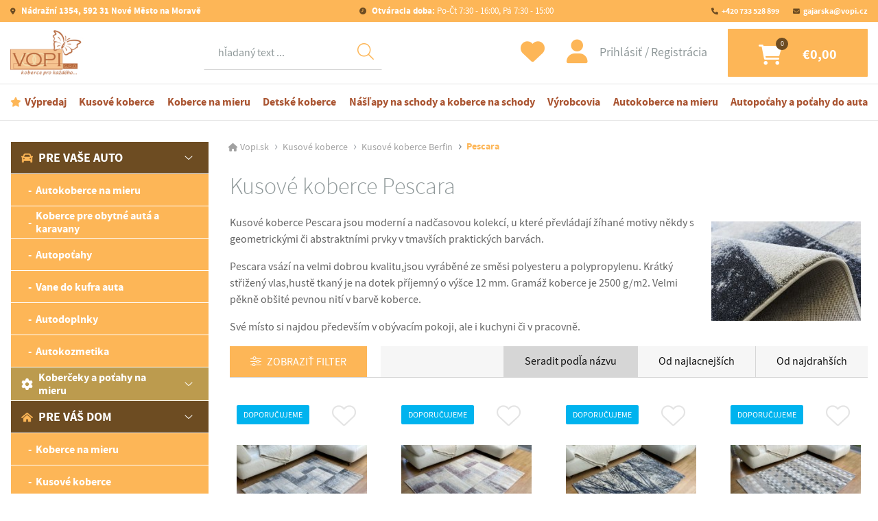

--- FILE ---
content_type: text/html; charset=UTF-8
request_url: https://www.vopi.sk/kusove-koberce-pescara/
body_size: 129013
content:
<!DOCTYPE html>
<html lang="sk">
<head>
    <meta charset="utf-8">
    <meta http-equiv="X-UA-Compatible" content="IE=edge">
    <meta name="viewport" content="width=device-width, initial-scale=1">

    <title>Kusové koberce Pescara | Vopi.sk </title> 

    <!-- Meta -->   
    <meta name="DC.Title" content="Kusové koberce Pescara | Vopi.sk " />    
    <meta name="author" content="Internet Stream s.r.o.">
    <meta name="description" content=" Kusové koberce Pescara jsou moderní a nadčasovou kolekcí, u které převládají žíhané motivy někdy s geometrickými či abstraktními prvky v tmavších...">
    <meta name="keywords" content="auto koberce,autokoberce na mieru, auto doplnky, auto poťahy" />
    <meta name="robots" content="index,follow">
    <meta name="googlebot" content="index,follow">

    <!-- GEO -->
    <meta name="geo.region" content="CZ" />
    <meta name="geo.placename" content="Nov&eacute; Město na Moravě" />
    <meta name="geo.position" content="49.567878;16.08088" />
    <meta name="ICBM" content="49.567878, 16.08088" />

    <!-- Favicons -->
    <link rel="apple-touch-icon" sizes="180x180" href="/public/assets/www/favicons/apple-touch-icon.png">
    <link rel="icon" type="image/png" href="/public/assets/www/favicons/favicon-32x32.png" sizes="32x32">
    <link rel="icon" type="image/png" href="/public/assets/www/favicons/favicon-16x16.png" sizes="16x16">
    <link rel="manifest" href="/public/assets/www/favicons/site.webmanifest">
    <link rel="mask-icon" href="/public/assets/www/favicons/safari-pinned-tab.svg" color="#5bbad5">
    <link rel="shortcut icon" href="/public/assets/www/favicons/favicon.ico">
    <meta name="msapplication-TileColor" content="#ffffff">
    <meta name="msapplication-config" content="/public/assets/www/favicons/browserconfig.xml">
    <meta name="theme-color" content="#ffffff">

    <!-- Main CSS -->
    <link href="/public/assets/www/resources/all.css?v=240920" rel="stylesheet">

    <!-- HTML5 Shim and Respond.js IE8 support of HTML5 elements and media queries -->
    <!-- WARNING: Respond.js doesn't work if you view the page via file:// -->
    <!--[if lt IE 9]>
    <script src="https://oss.maxcdn.com/libs/html5shiv/3.7.0/html5shiv.js"></script>
    <script src="https://oss.maxcdn.com/libs/respond.js/1.4.2/respond.min.js"></script>
    <![endif]-->
    
    <meta name="google-site-verification" content="CkNBw_hebtHGetU73nxYrPkscbCnQZY5X-j6-1gt9b4" />
    <meta name="google-site-verification" content="SCfqFOU8IRpvNFdumP7meUJF03-1TVIXAOLiVgPKg6g" />
    <meta name="google-site-verification" content="kh7dX3qIJkbKKE9nI-RAoNewN6x3VTor6wEBqIRvEfQ" />

        <script src="https://www.google.com/recaptcha/api.js" async defer></script>
    
    <!-- Google Tag Manager -->

    
<script>
    window.dataLayer = window.dataLayer || [];
    function gtag(){ dataLayer.push(arguments); }
    gtag('consent', 'default', {
        'ad_storage': 'denied',
        'ad_user_data': 'denied',
        'ad_personalization': 'denied',
        'analytics_storage': 'denied',
        'personalization_storage': 'granted',
        'functionality_storage': 'granted',
        'security_storage': 'granted',
        'wait_for_update': 500
    });
    //gtag("set", "ads_data_redaction", 'true');
    //gtag("set", "url_passthrough", true);
</script>






<script>
    (function(w,d,s,l,i){w[l]=w[l]||[];w[l].push({'gtm.start':
            new Date().getTime(),event:'gtm.js'});var f=d.getElementsByTagName(s)[0],
        j=d.createElement(s),dl=l!='dataLayer'?'&l='+l:'';j.async=true;j.src=
        'https://www.googletagmanager.com/gtm.js?id='+i+dl;f.parentNode.insertBefore(j,f);
    })(window,document,'script','dataLayer','GTM-TZ36S838');
</script>



<script>
    window.cmsLW = {
        basePath: "https://www.vopi.sk",
        version: "240920"
    };
    // back compatibility
    window.liveSystem = window.cmsLW;
</script>

<!-- End Google Tag Manager -->    
</head>

<body>
  
<!-- Google Tag Manager (noscript) -->
<noscript><iframe src="https://www.googletagmanager.com/ns.html?id=GTM-TZ36S838"
height="0" width="0" style="display:none;visibility:hidden"></iframe></noscript>
<!-- End Google Tag Manager (noscript) -->


    
    <div class="site__wrapper">
        <div class="site__wrapper--inner">
            <div>
                <header class="header">
                    <div class="container-fluid lock">
                        <div class="row">
                            <div class="col-12">
                                <nav class="navbar__wrapper__outer">
                                           
                                    <div class="navbar navbar--top">
                                        <a class="link link--2 ico ico--address font-weight-bold" href="https://goo.gl/maps/uweNZyx844uiew7t9" target="_blank">
                                            Nádražní 1354, 592 31 Nové Město na Moravě
                                        </a>
                                        <a class="link link--2 ico ico--clock" href="https://www.vopi.sk/kontakt/">
                                            <span class="font-weight-bold">Otváracia doba:</span> Po-Čt 7:30 - 16:00, Pá 7:30 - 15:00
                                        </a>
                                        <ul class="navbar-nav menu menu--top">
                                            <li class="menu__item">
                                                <a class="menu__link ico ico--phone" href="tel:+420 733 528 899">+420 733 528 899</a>                                             </li>
                                            <li class="menu__item">
                                                <a class="menu__link  ico ico--email" href="mailto:gajarska@vopi.cz">gajarska@vopi.cz</a>
                                            </li>
                                        </ul>
                                    </div>
                                    <div class="navbar navbar--middle">
                                        <a class="logo" aria-label="Logo" href="https://www.vopi.sk">
                                            <picture>
                                                <img  class="img-fluid"  src="/public/assets/www/images/logos/logo-2.jpg"   alt="Logo">
                                            </picture>
                                        </a>

                                        <div class="navbar__wrapper navbar__wrapper--search">
                                            <ul class="navbar-nav menu">
                                                <!-- Dropdown -->
                                                <li class="menu__item dropdown">
                                                    <a class="menu__link dropdown-toggle" href="#" id="navbardrop" data-toggle="dropdown">
                                                    </a>
                                                    <div class="menu dropdown-menu menu__dropdown">
                                                        <form method="get" action="/search/">
                                                            <div class="form-group search mb-0">
                                                                <label class="sr-only">Hľadať</label>
                                                                <div class="input-wrapper">
                                                                    <button class="btn-find" type="submit"></button>
                                                                    <input id="main-search-input" name="fulltext" autocomplete="off" class="form-control" required placeholder="hľadaný text ..." data-action="vyhladavanie" data-method="search_now">
                                                                    <input type="hidden" name="action" value="vyhladavanie" />  
                                                                    <input type="hidden" name="method" value="search_now" />
                                                                                                                                    
                                                                                                                                        <div class="whisperer" id="whisperer">
                                                                        <div class="whisperer__inner">
                                                                            <p class="whisperer__title">
                                                                                Kategórie
                                                                            </p>
                                                                            <ul class="whisperer__list whisperer__list_categories">
                                                                                                                                                            </ul>
                                                                            <p class="whisperer__title">
                                                                                Produkty
                                                                            </p>
                                                                            <ul class="whisperer__list  whisperer__list_products">
                                                                                                                                                            </ul>
                                                                            <div class="whisperer__bottom">
                                                                                <button type="submit" class="btn btn--2 whisperer__go">Zobraziť všetky výsledky</button>
                                                                                <button type="button" class="whisperer__close">Zavrieť hľadanie</button>
                                                                            </div>
                                                                        </div>
                                                                    </div>    
                                                                                                                                        
                                                                </div>
                                                            </div>
                                                        </form>
                                                    </div>
                                                </li>
                                            </ul>
                                        </div>

                                        <div class="navbar__wrapper">
                                            <a class="btn btn--favourite--unsigned ico ico--favourite" href="https://www.vopi.sk/oblubene-produkty/"  data-toggle="modal" data-target="#modal-login" ></a>
                                            <div class="account">
                                                                                                    <button type="button" class="account--login" data-toggle="modal" data-target="#modal-login">
                                                        Prihlásiť
                                                    </button>
                                                    <a href="https://www.vopi.sk/registrace/" class="account--logout">
                                                        Registrácia
                                                    </a>
                                                                                            </div>
                                            <a class="btn btn--cart ico ico--cart" data-count="0" href="https://www.vopi.sk/nakupni-kosik/">
                                                <div class="btn--cart__inner">
                                                    €0,00
                                                </div>
                                            </a>

                                            <button class="hamburger hamburger--slider" type="button" data-toggle="collapse" data-target="#menu" aria-label="Menu" aria-controls="menu" aria-expanded="false">
                                                <span class="hamburger-box">
                                                    <span class="hamburger-inner">
                                                    </span>
                                                </span>
                                            </button>
                                        </div>
                                    </div>
                                    <div class="navbar navbar--bottom">
                                        <div class="collapse navbar-collapse menu--bottom__wrapper">
                                            <ul class="navbar-nav menu menu--bottom">
                                                  
                                                    <li class="menu__item">
                                                        <a class="menu__link menu__link--action ico ico--action" href="https://www.vopi.sk/vypredaj/">Výpredaj</a>
                                                    </li>
                                                  
                                                    <li class="menu__item">
                                                        <a class="menu__link menu__link--action " href="https://www.vopi.sk/kusove-koberce/">Kusové koberce</a>
                                                    </li>
                                                  
                                                    <li class="menu__item">
                                                        <a class="menu__link menu__link--action " href="https://www.vopi.sk/konf-koberce-na-mieru/">Koberce na mieru</a>
                                                    </li>
                                                  
                                                    <li class="menu__item">
                                                        <a class="menu__link menu__link--action " href="https://www.vopi.sk/detske-koberce/">Detské koberce</a>
                                                    </li>
                                                  
                                                    <li class="menu__item">
                                                        <a class="menu__link menu__link--action " href="https://www.vopi.sk/naslapy-na-schody/">Nášľapy na schody a koberce na schody</a>
                                                    </li>
                                                  
                                                    <li class="menu__item">
                                                        <a class="menu__link menu__link--action " href="https://www.vopi.sk/vyrobcovia/">Výrobcovia</a>
                                                    </li>
                                                  
                                                    <li class="menu__item">
                                                        <a class="menu__link menu__link--action " href="https://www.vopi.sk/autokoberce-na-mieru/">Autokoberce na mieru</a>
                                                    </li>
                                                  
                                                    <li class="menu__item">
                                                        <a class="menu__link menu__link--action " href="https://www.vopi.sk/autopotahy/">Autopoťahy a poťahy do auta</a>
                                                    </li>
                                                                                            </ul>
                                        </div>
                                    </div>
                                </nav>
                            </div>
                        </div>
                    </div>
                </header>

                <main>

                    <div class="section pb-0">
                        <div class="container-fluid lock">
                            <div class="row">
                                <div class="col-12 col-lg-3">
                                                                        <div class="menu--aside__wrapper">
                                        <div class="collapse navbar-collapse" id="menu">
                                            <ul class="navbar-nav menu--aside">
                                                <li class="menu__item menu__item--divider">
                                                                                                        <span class="menu__link menu__link--user" data-toggle="modal" data-target="#modal-login">Prihlásiť</span>
                                                                                                                                                            <a class="menu__link menu__link--favourite" href="https://www.vopi.sk/oblubene-produkty/">Obľúbené</a>
                                                </li>
                                                                                                  
                                                         
                                                        <li class="dropdown-submenu showme menu__item open" data-show="true">
                                                            <div class="menu__item--dropdown">
                                                                <a class="menu__link" tabindex="-1" href="https://www.vopi.sk/pre-vase-auto/"><img width="17" height="17" src="/public/assets/www/images/backgrounds/category/category-ico-1@x2.png?v=ac75f54b" class="img-fluid mr-2" alt="Ikona">Pre vaše auto</a>
                                                                <a class="menu__dropdown__toggler menu__link" data-open="true" tabindex="-1" href="#"></a>
                                                            </div>
        
                                                            <ul class="dropdown-menu lvl--first" style="display: block;">
                                                                   
                                                                        
                                                                                                                               
                                                                                                                      
                                                            
                                                            
                                                            
                                                            
                                                            
                                                                                                                                    <li class="dropdown-submenu">
                                                                        <div class="menu__item--dropdown ">                                        
                                                                            <a class="menu__link" tabindex="-1" href="https://www.vopi.sk/autokoberce-na-mieru/">
                                                                                                                                                            Autokoberce na mieru
                                                                            </a>
                                                                        </div>
                                                                    </li>   
                                                                                                                                    <li class="dropdown-submenu">
                                                                        <div class="menu__item--dropdown ">                                        
                                                                            <a class="menu__link" tabindex="-1" href="https://www.vopi.sk/koberce-pre-obytne-auta-a-karavany/">
                                                                                                                                                            Koberce pre obytné autá a karavany
                                                                            </a>
                                                                        </div>
                                                                    </li>   
                                                                                                                                    <li class="dropdown-submenu">
                                                                        <div class="menu__item--dropdown ">                                        
                                                                            <a class="menu__link" tabindex="-1" href="https://www.vopi.sk/autopotahy/">
                                                                                                                                                            Autopoťahy
                                                                            </a>
                                                                        </div>
                                                                    </li>   
                                                                                                                                    <li class="dropdown-submenu">
                                                                        <div class="menu__item--dropdown ">                                        
                                                                            <a class="menu__link" tabindex="-1" href="https://www.vopi.sk/vane-do-kufra-auta/">
                                                                                                                                                            Vane do kufra auta
                                                                            </a>
                                                                        </div>
                                                                    </li>   
                                                                                                                                    <li class="dropdown-submenu">
                                                                        <div class="menu__item--dropdown ">                                        
                                                                            <a class="menu__link" tabindex="-1" href="https://www.vopi.sk/autodoplnky/">
                                                                                                                                                            Autodoplnky
                                                                            </a>
                                                                        </div>
                                                                    </li>   
                                                                                                                                    <li class="dropdown-submenu">
                                                                        <div class="menu__item--dropdown ">                                        
                                                                            <a class="menu__link" tabindex="-1" href="https://www.vopi.sk/autokosmetika/">
                                                                                                                                                            Autokozmetika
                                                                            </a>
                                                                        </div>
                                                                    </li>   
                                                                 
                                                                
                                                                                                                                                                                                                                                                    <li class="dropdown-submenu">
                                                                                                                                                                                                                                    <div class="menu__item--dropdown lvl--second">
                                                                                    <a class="menu__dropdown__pretoggler menu__link" tabindex="-1" href="#"><img width="17" height="17" src="/public/assets/www/images/backgrounds/category/category-ico-2@x2.png?v=ac75f54b" class="img-fluid mr-2" alt="Ikona">Koberčeky a poťahy na mieru</a>
                                                                                    <a class="menu__dropdown__toggler menu__link" href="#"></a>
                                                                                </div>
                                                                                <ul class="dropdown-menu">
                                                                                                                                                                        <li>
                                                                                        <a class="menu__link" href="https://www.vopi.sk/konf-koberceky/">Presné textilné autokoberce</a>
                                                                                    </li>
                                                                                                                                                                        <li>
                                                                                        <a class="menu__link" href="https://www.vopi.sk/konf-potlac-autokobercov/">Potlač autokobercov</a>
                                                                                    </li>
                                                                                                                                                                        <li>
                                                                                        <a class="menu__link" href="https://www.vopi.sk/konf-autopotahy/">Presné autopoťahy na mieru</a>
                                                                                    </li>
                                                                                                                                                                    </ul>
                                                                               
                                                                                                                                            </li>
                                                                  
                                              
                                                 
                                                                
                                                            </ul>
                                                        </li>                                                
                                                                                                    
                                                                                                  
                                                         
                                                        <li class="dropdown-submenu showme menu__item open" data-show="true">
                                                            <div class="menu__item--dropdown">
                                                                <a class="menu__link" tabindex="-1" href="https://www.vopi.sk/pre-vas-dom/"><img width="17" height="17" src="/public/assets/www/images/backgrounds/category/category-ico-3@x2.png?v=ac75f54b" class="img-fluid mr-2" alt="Ikona">Pre váš dom</a>
                                                                <a class="menu__dropdown__toggler menu__link" data-open="true" tabindex="-1" href="#"></a>
                                                            </div>
        
                                                            <ul class="dropdown-menu lvl--first" style="display: block;">
                                                                                                                      
                                                            
                                                            
                                                            
                                                            
                                                            
                                                                                                                                    <li class="dropdown-submenu">
                                                                        <div class="menu__item--dropdown ">                                        
                                                                            <a class="menu__link" tabindex="-1" href="https://www.vopi.sk/konf-koberce-na-mieru/">
                                                                                                                                                            Koberce na mieru
                                                                            </a>
                                                                        </div>
                                                                    </li>   
                                                                                                                                    <li class="dropdown-submenu">
                                                                        <div class="menu__item--dropdown ">                                        
                                                                            <a class="menu__link" tabindex="-1" href="https://www.vopi.sk/kusove-koberce/">
                                                                                                                                                            Kusové koberce
                                                                            </a>
                                                                        </div>
                                                                    </li>   
                                                                                                                                    <li class="dropdown-submenu">
                                                                        <div class="menu__item--dropdown ">                                        
                                                                            <a class="menu__link" tabindex="-1" href="https://www.vopi.sk/detske-koberce/">
                                                                                                                                                            Detské koberce
                                                                            </a>
                                                                        </div>
                                                                    </li>   
                                                                                                                                    <li class="dropdown-submenu">
                                                                        <div class="menu__item--dropdown ">                                        
                                                                            <a class="menu__link" tabindex="-1" href="https://www.vopi.sk/koberce-metraz-metrazove-koberce/">
                                                                                                                                                            Koberce metráž
                                                                            </a>
                                                                        </div>
                                                                    </li>   
                                                                                                                                    <li class="dropdown-submenu">
                                                                        <div class="menu__item--dropdown ">                                        
                                                                            <a class="menu__link" tabindex="-1" href="https://www.vopi.sk/vinyl-pvc-lino/">
                                                                                                                                                            Vinyl-PVC-Lino
                                                                            </a>
                                                                        </div>
                                                                    </li>   
                                                                                                                                    <li class="dropdown-submenu">
                                                                        <div class="menu__item--dropdown ">                                        
                                                                            <a class="menu__link" tabindex="-1" href="https://www.vopi.sk/naslapy-na-schody/">
                                                                                                                                                            Nášľapy na schody
                                                                            </a>
                                                                        </div>
                                                                    </li>   
                                                                                                                                    <li class="dropdown-submenu">
                                                                        <div class="menu__item--dropdown ">                                        
                                                                            <a class="menu__link" tabindex="-1" href="https://www.vopi.sk/koberce-behune/">
                                                                                                                                                            Koberce behúne
                                                                            </a>
                                                                        </div>
                                                                    </li>   
                                                                                                                                    <li class="dropdown-submenu">
                                                                        <div class="menu__item--dropdown ">                                        
                                                                            <a class="menu__link" tabindex="-1" href="https://www.vopi.sk/rohozky-a-rohoze/">
                                                                                                                                                            Rohožky a rohože
                                                                            </a>
                                                                        </div>
                                                                    </li>   
                                                                                                                                    <li class="dropdown-submenu">
                                                                        <div class="menu__item--dropdown ">                                        
                                                                            <a class="menu__link" tabindex="-1" href="https://www.vopi.sk/dekoracne-vankuse-a-deky/">
                                                                                                                                                            Dekoračné vankúše a deky
                                                                            </a>
                                                                        </div>
                                                                    </li>   
                                                                 
                                                                
                                                                                                                                                                                                                                                                    <li class="dropdown-submenu">
                                                                                                                                                        
                                                                                <div class="menu__item--dropdown lvl--second">
                                                                                    <a class="menu__link" tabindex="-1" href="https://www.vopi.sk/konf-koberce-na-mieru/"><img width="17" height="17" src="/public/assets/www/images/backgrounds/category/category-ico-4@x2.png?v=ac75f54b" class="img-fluid mr-2" alt="Ikona">Koberce na mieru (konfigurátor)</a>
                                                                                </div>                                                                               
                                                                               
                                                                                                                                            </li>
                                                                  
                                              
                                                 
                                                                
                                                            </ul>
                                                        </li>                                                
                                                                                                    
                                                                                                  
                                                        
                                                        <li class="menu__item">
                                                            <a class="menu__link" href="https://www.vopi.sk/vypredaj/"><img width="17" height="17" src="/public/assets/www/images/backgrounds/category/category-ico-5@x2.png?v=ac75f54b" class="img-fluid mr-2" alt="Ikona">Výpredaj</a>
                                                        </li>
                                                                                                    
                                                                                                  
                                                        
                                                        <li class="menu__item">
                                                            <a class="menu__link" href="https://www.vopi.sk/darcekove-poukazy/"><img width="17" height="17" src="/public/assets/www/images/backgrounds/category/category-ico-6@x2.png?v=ac75f54b" class="img-fluid mr-2" alt="Ikona">Darčekové poukazy</a>
                                                        </li>
                                                                                                    
                                                                                                
                                            </ul>
                                        </div>
                                    </div>

                                    <div class="menu--aside__bottom">
                                                                                    <p class="h4 color__brand--5 mb--1 font-weight-bold">
                                                Koberce podľa výšky vlasov
                                            </p>
    
                                            <ul class="list--4">
                                                                                                    <li class="list--4__item">
                                                        <a class="list--4__link" href="https://www.vopi.sk/pre-vas-dom/?attribute_id_88[]=150&filter=1">Nízky</a>
                                                    </li>
                                                                                                    <li class="list--4__item">
                                                        <a class="list--4__link" href="https://www.vopi.sk/pre-vas-dom/?attribute_id_88[]=151&filter=1">Stredný</a>
                                                    </li>
                                                                                                    <li class="list--4__item">
                                                        <a class="list--4__link" href="https://www.vopi.sk/pre-vas-dom/?attribute_id_88[]=152&filter=1">Vysoký</a>
                                                    </li>
                                                                                            </ul>
                                                                                    <p class="h4 color__brand--5 mb--1 font-weight-bold">
                                                Koberce podľa tvaru
                                            </p>
    
                                            <ul class="list--4">
                                                                                                    <li class="list--4__item">
                                                        <a class="list--4__link" href="https://www.vopi.sk/pre-vas-dom/?attribute_id_51[]=19&filter=1">Kulatý</a>
                                                    </li>
                                                                                                    <li class="list--4__item">
                                                        <a class="list--4__link" href="https://www.vopi.sk/pre-vas-dom/?attribute_id_51[]=18&filter=1">Obdélníkový</a>
                                                    </li>
                                                                                                    <li class="list--4__item">
                                                        <a class="list--4__link" href="https://www.vopi.sk/pre-vas-dom/?attribute_id_51[]=22&filter=1">Obdélníkový, kulatý</a>
                                                    </li>
                                                                                                    <li class="list--4__item">
                                                        <a class="list--4__link" href="https://www.vopi.sk/pre-vas-dom/?attribute_id_51[]=20&filter=1">Obdélníkový, oválný</a>
                                                    </li>
                                                                                                    <li class="list--4__item">
                                                        <a class="list--4__link" href="https://www.vopi.sk/pre-vas-dom/?attribute_id_51[]=21&filter=1">Obdélníkový, oválný, kulatý</a>
                                                    </li>
                                                                                                    <li class="list--4__item">
                                                        <a class="list--4__link" href="https://www.vopi.sk/pre-vas-dom/?attribute_id_51[]=27&filter=1">Oválný</a>
                                                    </li>
                                                                                            </ul>
                                                                                    <p class="h4 color__brand--5 mb--1 font-weight-bold">
                                                Koberce podľa materiálu
                                            </p>
    
                                            <ul class="list--4">
                                                                                                    <li class="list--4__item">
                                                        <a class="list--4__link" href="https://www.vopi.sk/pre-vas-dom/?attribute_id_89[]=155&filter=1">Akryl</a>
                                                    </li>
                                                                                                    <li class="list--4__item">
                                                        <a class="list--4__link" href="https://www.vopi.sk/pre-vas-dom/?attribute_id_89[]=157&filter=1">Bavlna</a>
                                                    </li>
                                                                                                    <li class="list--4__item">
                                                        <a class="list--4__link" href="https://www.vopi.sk/pre-vas-dom/?attribute_id_89[]=153&filter=1">Shaggy</a>
                                                    </li>
                                                                                                    <li class="list--4__item">
                                                        <a class="list--4__link" href="https://www.vopi.sk/pre-vas-dom/?attribute_id_89[]=156&filter=1">Umelé vlákno</a>
                                                    </li>
                                                                                                    <li class="list--4__item">
                                                        <a class="list--4__link" href="https://www.vopi.sk/pre-vas-dom/?attribute_id_89[]=158&filter=1">Viskóza</a>
                                                    </li>
                                                                                                    <li class="list--4__item">
                                                        <a class="list--4__link" href="https://www.vopi.sk/pre-vas-dom/?attribute_id_89[]=154&filter=1">Vlna</a>
                                                    </li>
                                                                                            </ul>
                                                                                
                                                                              </div>
                                                                    </div>    
                                
                            <div class="col-12 col-lg-9">
                                        <ol class="breadcrumb">
        
            <li class="breadcrumb-item">
                <a href="https://www.vopi.sk/">Vopi.sk</a>
            </li>
        
            
        
             
            
            
          
                       
            
            
            
          
          
            

        
                
                  
          
           
          
          
            
          
          
            
             
                
        
						
        
              
                            <li class="breadcrumb-item " >
                    
                        <a href="https://www.vopi.sk/kusove-koberce/">                            Kusové koberce
                        </a>                    
                </li>
                            <li class="breadcrumb-item " >
                    
                        <a href="https://www.vopi.sk/kusove-koberce-berfin/">                            Kusové koberce Berfin
                        </a>                    
                </li>
                            <li class="breadcrumb-item active" aria-current="page">
                    
                                                    Pescara
                                            
                </li>
                         
          
          
                       
               
                   
           
           
           
           
          
          
                     
          
          
            
                         
                        
             
       
          
             
          
                    
          
                   
          
                   
       
          

               
                  
                   
       
         
            
          
         
            
          
          </ol>


 
                                    <section class="section pt-0 pb-0">
                                        <div class="row">
                                            <div class="col-12">
                                                <h1 class="h1 marginer--20 color__brand--5 font-weight-light">
                                                                                                          Kusové koberce Pescara
                                                                                                                                                        
                                                </h1>
                           
                                                          
                                                    <div class="category__photo">
                                                        <img src='/photos/categs/photos/kusove-koberce-pescara.jpg' alt='Pescara' class="ximg-fluid" alt="Kusové koberce Pescara">
                                                    </div>
                                                   
                                                                                                
                                                                                                    <p class="text text--1 color__brand--5"> <p>Kusov&eacute; koberce Pescara jsou modern&iacute; a nadčasovou kolekc&iacute;, u kter&eacute; převl&aacute;daj&iacute; ž&iacute;han&eacute; motivy někdy s geometrick&yacute;mi či abstraktn&iacute;mi prvky v tmav&scaron;&iacute;ch praktick&yacute;ch barv&aacute;ch.</p>
<p>Pescara vs&aacute;z&iacute; na velmi dobrou kvalitu,jsou vyr&aacute;běn&eacute; ze směsi polyesteru a polypropylenu. Kr&aacute;tk&yacute; střižen&yacute; vlas,hustě tkan&yacute; je na dotek př&iacute;jemn&yacute; o v&yacute;&scaron;ce 12 mm. Gram&aacute;ž koberce je 2500 g/m2. Velmi pěkně ob&scaron;it&eacute; pevnou nit&iacute; v barvě koberce.</p>
<p>Sv&eacute; m&iacute;sto si najdou předev&scaron;&iacute;m v ob&yacute;vac&iacute;m pokoji, ale i kuchyni či v pracovně.</p></p>     
                                                   
                                                                                                
                                                
                                            </div>
                                        </div>

                                                                            
                                    
                                                                                
                                        <form method="get" action="https://www.vopi.sk/kusove-koberce-pescara/#productFilter">
                                        <div class="row" id="productFilter">
                                            <div class="col-12">

                                                <div class="filter__wrapper">
                                                    <div class="filter__nav">
                                                                                                                    <button class="btn btn__filter collapsed" type="button" data-toggle="collapse" data-target="#filter__inner" data-title_show="Zobraziť filter" data-title_hide="Skryť filter">Zobraziť filter</button>
                                                                                                                <button class="btn btn__sort collapsed" type="button" data-toggle="collapse" data-target="#filter__sort">
                                                            Radiť podľa
                                                        </button>

                                                        <div class="filter__nav__inner collapse" id="filter__sort">
                                                            <a href="?order_by=title_up" class="btn btn__filter--1 active">
                                                                Seradit podľa názvu
                                                            </a>

                                                            <a href="?order_by=price_up" class="btn btn__filter--1 ">
                                                                Od najlacnejších
                                                            </a>

                                                            <a href="?order_by=price_down" class="btn btn__filter--1 ">
                                                                Od najdrahších
                                                            </a>
                                                        </div>
                                                    </div>
                                                                                                        <div class="collapse " id="filter__inner">
                                                        <div class="filter">

                                                            <div class="filter__row">
                                                                <div class="filter__col filter__col--marginer">
                                                                    <p class="filter__title d-block">
                                                                        Cena:
                                                                    </p>
                                                                    <input id="rangeSliderPrice" type="text" class="span2" name="price_range" value="0,2000" data-slider-min="0" data-slider-max="2000" data-slider-step="100" data-slider-value="[0,2000]" data-slider-tooltip="show"/>
                                                                </div>
                                                                <div class="filter__col">
                                                                    <p class="filter__title d-block">
                                                                        Štítky:
                                                                    </p>

                                                                    <div class="form-group form-checkbox">
                                                                        <input type="checkbox" id="checkbox-0-1" name="is_discount" value="1" >
                                                                        <label for="checkbox-0-1">
                                                                            <span></span>Zľava
                                                                        </label>
                                                                    </div>

                                                                    <div class="form-group form-checkbox">
                                                                        <input type="checkbox" id="checkbox-0-2" name="is_on_store" value="1" >
                                                                        <label for="checkbox-0-2">
                                                                            <span></span>na sklade
                                                                        </label>
                                                                    </div>

                                                                    <div class="form-group form-checkbox">
                                                                        <input type="checkbox" id="checkbox-0-3" name="is_recommended" value="1" >
                                                                        <label for="checkbox-0-3">
                                                                            <span></span>Doporučujeme
                                                                        </label>
                                                                    </div>

                                                                    <div class="form-group form-checkbox">
                                                                        <input type="checkbox" id="checkbox-0-4" name="is_new" value="1" >
                                                                        <label for="checkbox-0-4">
                                                                            <span></span>Novinka
                                                                        </label>
                                                                    </div>

                                                                                                                                    </div>
                                                            </div>
                                                            
                                                            
                                                            <div class="filter__row">
                                                                                                                                                                                                                                                                                                                                                                                                                                                                                                                                                                                                                                        </div>
                                                            
                                                                                                                                                                                            <div class="filter__row">
                                                                    <div class="filter__col filter__col--full">
                                                                        <p class="filter__title  collapsed" data-toggle="collapse" data-target="#checkbox-collapse-87">
                                                                            Typ:
                                                                        </p>
                                                                    
                                                                        <div class="collapse" id="checkbox-collapse-87">
                                                                                                                                                                                                                                              <div class="form-group form-checkbox">
                                                                                      <input type="checkbox" id="checkbox-87-149" name="attribute_id_87[]" value="149" >
                                                                                      <label for="checkbox-87-149">
                                                                                          <span></span>prémiový
                                                                                      </label>
                                                                                  </div>
                                                                                                                                                                                                                                                                                                                              <div class="form-group form-checkbox">
                                                                                      <input type="checkbox" id="checkbox-87-148" name="attribute_id_87[]" value="148" >
                                                                                      <label for="checkbox-87-148">
                                                                                          <span></span>štandard
                                                                                      </label>
                                                                                  </div>
                                                                                                                                                                
                                                                        </div>
                                                                        
                                                                    </div>
                                                                </div>
                                                                                                                                                                                                                                                            <div class="filter__row">
                                                                    <div class="filter__col filter__col--full">
                                                                        <p class="filter__title  collapsed" data-toggle="collapse" data-target="#checkbox-collapse-82">
                                                                            Farba:
                                                                        </p>
                                                                    
                                                                        <div class="collapse" id="checkbox-collapse-82">
                                                                                                                                                                                                                                              <div class="form-group form-checkbox form-checkbox--color" data-color="15">
                                                                                      <input type="checkbox" id="checkbox-82-95" name="attribute_id_82[]" value="95" >
                                                                                      <label for="checkbox-82-95" title="Béžová">
                                                                                          <span></span>
                                                                                      </label>
                                                                                  </div>
                                                                                                                                                                                                                                                                                                                              <div class="form-group form-checkbox form-checkbox--color" data-color="1">
                                                                                      <input type="checkbox" id="checkbox-82-92" name="attribute_id_82[]" value="92" >
                                                                                      <label for="checkbox-82-92" title="Biela">
                                                                                          <span></span>
                                                                                      </label>
                                                                                  </div>
                                                                                                                                                                                                                                                                                                                              <div class="form-group form-checkbox form-checkbox--color" data-color="6">
                                                                                      <input type="checkbox" id="checkbox-82-82" name="attribute_id_82[]" value="82" >
                                                                                      <label for="checkbox-82-82" title="Červená">
                                                                                          <span></span>
                                                                                      </label>
                                                                                  </div>
                                                                                                                                                                                                                                                                                                                              <div class="form-group form-checkbox form-checkbox--color" data-color="13">
                                                                                      <input type="checkbox" id="checkbox-82-96" name="attribute_id_82[]" value="96" >
                                                                                      <label for="checkbox-82-96" title="Čierna">
                                                                                          <span></span>
                                                                                      </label>
                                                                                  </div>
                                                                                                                                                                                                                                                                                                                              <div class="form-group form-checkbox form-checkbox--color" data-color="7">
                                                                                      <input type="checkbox" id="checkbox-82-87" name="attribute_id_82[]" value="87" >
                                                                                      <label for="checkbox-82-87" title="Fialová">
                                                                                          <span></span>
                                                                                      </label>
                                                                                  </div>
                                                                                                                                                                                                                                                                                                                              <div class="form-group form-checkbox form-checkbox--color" data-color="11">
                                                                                      <input type="checkbox" id="checkbox-82-91" name="attribute_id_82[]" value="91" >
                                                                                      <label for="checkbox-82-91" title="Hnedá">
                                                                                          <span></span>
                                                                                      </label>
                                                                                  </div>
                                                                                                                                                                                                                                                                                                                              <div class="form-group form-checkbox form-checkbox--color" data-color="4">
                                                                                      <input type="checkbox" id="checkbox-82-94" name="attribute_id_82[]" value="94" >
                                                                                      <label for="checkbox-82-94" title="Krémová">
                                                                                          <span></span>
                                                                                      </label>
                                                                                  </div>
                                                                                                                                                                                                                                                                                                                              <div class="form-group form-checkbox form-checkbox--color" data-color="14">
                                                                                      <input type="checkbox" id="checkbox-82-97" name="attribute_id_82[]" value="97" >
                                                                                      <label for="checkbox-82-97" title="Mix">
                                                                                          <span></span>
                                                                                      </label>
                                                                                  </div>
                                                                                                                                                                                                                                                                                                                              <div class="form-group form-checkbox form-checkbox--color" data-color="10">
                                                                                      <input type="checkbox" id="checkbox-82-89" name="attribute_id_82[]" value="89" >
                                                                                      <label for="checkbox-82-89" title="Modrá">
                                                                                          <span></span>
                                                                                      </label>
                                                                                  </div>
                                                                                                                                                                                                                                                                                                                              <div class="form-group form-checkbox form-checkbox--color" data-color="5">
                                                                                      <input type="checkbox" id="checkbox-82-85" name="attribute_id_82[]" value="85" >
                                                                                      <label for="checkbox-82-85" title="Oranžová">
                                                                                          <span></span>
                                                                                      </label>
                                                                                  </div>
                                                                                                                                                                                                                                                                                                                              <div class="form-group form-checkbox form-checkbox--color" data-color="2">
                                                                                      <input type="checkbox" id="checkbox-82-84" name="attribute_id_82[]" value="84" >
                                                                                      <label for="checkbox-82-84" title="Ružová">
                                                                                          <span></span>
                                                                                      </label>
                                                                                  </div>
                                                                                                                                                                                                                                                                                                                              <div class="form-group form-checkbox form-checkbox--color" data-color="12">
                                                                                      <input type="checkbox" id="checkbox-82-93" name="attribute_id_82[]" value="93" >
                                                                                      <label for="checkbox-82-93" title="Šedá">
                                                                                          <span></span>
                                                                                      </label>
                                                                                  </div>
                                                                                                                                                                                                                                                                                                                              <div class="form-group form-checkbox form-checkbox--color" data-color="9">
                                                                                      <input type="checkbox" id="checkbox-82-90" name="attribute_id_82[]" value="90" >
                                                                                      <label for="checkbox-82-90" title="Tyrkysová">
                                                                                          <span></span>
                                                                                      </label>
                                                                                  </div>
                                                                                                                                                                                                                                                                                                                              <div class="form-group form-checkbox form-checkbox--color" data-color="16">
                                                                                      <input type="checkbox" id="checkbox-82-83" name="attribute_id_82[]" value="83" >
                                                                                      <label for="checkbox-82-83" title="Vínová">
                                                                                          <span></span>
                                                                                      </label>
                                                                                  </div>
                                                                                                                                                                                                                                                                                                                              <div class="form-group form-checkbox form-checkbox--color" data-color="8">
                                                                                      <input type="checkbox" id="checkbox-82-88" name="attribute_id_82[]" value="88" >
                                                                                      <label for="checkbox-82-88" title="Zelená">
                                                                                          <span></span>
                                                                                      </label>
                                                                                  </div>
                                                                                                                                                                                                                                                                                                                              <div class="form-group form-checkbox form-checkbox--color" data-color="3">
                                                                                      <input type="checkbox" id="checkbox-82-86" name="attribute_id_82[]" value="86" >
                                                                                      <label for="checkbox-82-86" title="Žltá">
                                                                                          <span></span>
                                                                                      </label>
                                                                                  </div>
                                                                                                                                                                
                                                                        </div>
                                                                        
                                                                    </div>
                                                                </div>
                                                                                                                                                                                                                                                            <div class="filter__row">
                                                                    <div class="filter__col filter__col--full">
                                                                        <p class="filter__title  collapsed" data-toggle="collapse" data-target="#checkbox-collapse-85">
                                                                            Vzor:
                                                                        </p>
                                                                    
                                                                        <div class="collapse" id="checkbox-collapse-85">
                                                                                                                                                                                                                                              <div class="form-group form-checkbox">
                                                                                      <input type="checkbox" id="checkbox-85-138" name="attribute_id_85[]" value="138" >
                                                                                      <label for="checkbox-85-138">
                                                                                          <span></span>3D, plastické
                                                                                      </label>
                                                                                  </div>
                                                                                                                                                                                                                                                                                                                              <div class="form-group form-checkbox">
                                                                                      <input type="checkbox" id="checkbox-85-135" name="attribute_id_85[]" value="135" >
                                                                                      <label for="checkbox-85-135">
                                                                                          <span></span>abstraktné tvary
                                                                                      </label>
                                                                                  </div>
                                                                                                                                                                                                                                                                                                                              <div class="form-group form-checkbox">
                                                                                      <input type="checkbox" id="checkbox-85-130" name="attribute_id_85[]" value="130" >
                                                                                      <label for="checkbox-85-130">
                                                                                          <span></span>detský
                                                                                      </label>
                                                                                  </div>
                                                                                                                                                                                                                                                                                                                              <div class="form-group form-checkbox">
                                                                                      <input type="checkbox" id="checkbox-85-136" name="attribute_id_85[]" value="136" >
                                                                                      <label for="checkbox-85-136">
                                                                                          <span></span>geometrické tvary
                                                                                      </label>
                                                                                  </div>
                                                                                                                                                                                                                                                                                                                              <div class="form-group form-checkbox">
                                                                                      <input type="checkbox" id="checkbox-85-134" name="attribute_id_85[]" value="134" >
                                                                                      <label for="checkbox-85-134">
                                                                                          <span></span>jednofarebný
                                                                                      </label>
                                                                                  </div>
                                                                                                                                                                                                                                                                                                                              <div class="form-group form-checkbox">
                                                                                      <input type="checkbox" id="checkbox-85-159" name="attribute_id_85[]" value="159" >
                                                                                      <label for="checkbox-85-159">
                                                                                          <span></span>kvetinový
                                                                                      </label>
                                                                                  </div>
                                                                                                                                                                                                                                                                                                                              <div class="form-group form-checkbox">
                                                                                      <input type="checkbox" id="checkbox-85-137" name="attribute_id_85[]" value="137" >
                                                                                      <label for="checkbox-85-137">
                                                                                          <span></span>melír
                                                                                      </label>
                                                                                  </div>
                                                                                                                                                                                                                                                                                                                              <div class="form-group form-checkbox">
                                                                                      <input type="checkbox" id="checkbox-85-131" name="attribute_id_85[]" value="131" >
                                                                                      <label for="checkbox-85-131">
                                                                                          <span></span>moderný
                                                                                      </label>
                                                                                  </div>
                                                                                                                                                                                                                                                                                                                              <div class="form-group form-checkbox">
                                                                                      <input type="checkbox" id="checkbox-85-133" name="attribute_id_85[]" value="133" >
                                                                                      <label for="checkbox-85-133">
                                                                                          <span></span>orientálny
                                                                                      </label>
                                                                                  </div>
                                                                                                                                                                                                                                                                                                                              <div class="form-group form-checkbox">
                                                                                      <input type="checkbox" id="checkbox-85-132" name="attribute_id_85[]" value="132" >
                                                                                      <label for="checkbox-85-132">
                                                                                          <span></span>tradičný
                                                                                      </label>
                                                                                  </div>
                                                                                                                                                                
                                                                        </div>
                                                                        
                                                                    </div>
                                                                </div>
                                                                                                                                                                                                                                                            <div class="filter__row">
                                                                    <div class="filter__col filter__col--full">
                                                                        <p class="filter__title  collapsed" data-toggle="collapse" data-target="#checkbox-collapse-88">
                                                                            Výška vlasu:
                                                                        </p>
                                                                    
                                                                        <div class="collapse" id="checkbox-collapse-88">
                                                                                                                                                                                                                                              <div class="form-group form-checkbox">
                                                                                      <input type="checkbox" id="checkbox-88-150" name="attribute_id_88[]" value="150" >
                                                                                      <label for="checkbox-88-150">
                                                                                          <span></span>nízky
                                                                                      </label>
                                                                                  </div>
                                                                                                                                                                                                                                                                                                                              <div class="form-group form-checkbox">
                                                                                      <input type="checkbox" id="checkbox-88-151" name="attribute_id_88[]" value="151" >
                                                                                      <label for="checkbox-88-151">
                                                                                          <span></span>stredný
                                                                                      </label>
                                                                                  </div>
                                                                                                                                                                                                                                                                                                                              <div class="form-group form-checkbox">
                                                                                      <input type="checkbox" id="checkbox-88-152" name="attribute_id_88[]" value="152" >
                                                                                      <label for="checkbox-88-152">
                                                                                          <span></span>vysoký
                                                                                      </label>
                                                                                  </div>
                                                                                                                                                                
                                                                        </div>
                                                                        
                                                                    </div>
                                                                </div>
                                                                                                                            
                                                        </div>

                                                        <div class="filter__bottom">
                                                            <input type="hidden" name="filter" value="1">
                                                            <input type="hidden" name="order_by" value="">
                                                            <a href="?filter_close=1" class="filter__btn filter__btn--close" type="button">Zrušiť všetky filtre</a>
                                                            <button class="filter__btn" type="submit">Filtrovať</button>
                                                        </div>
                                                    </div>
                                                                                                        
                                                </div>    
                                            </div>
                                        </div>
                                        </form>
                                                                             
                                        
                                           

    <div class="row product">

      

            <div class="col-6 col-md-3 d-flex">
          <div class="product__box     recommended  ">
          <a class="product__box__inner" href="https://www.vopi.sk/kusovy-koberec-pescara-1002-grey.html">
                                <ul class="labels">
                                                                   
                                                <li class="recommended">
                              Doporučujeme
                          </li>
                                                              </ul>
              
              <div class="wrapper__img">
                                        
                      <img width="218" height="218" src="/photos/items/mini/kusovy-koberec-pescara-1002-grey-4.jpg" class="img-fluid" alt="Kusový koberec Pescara 1002 grey">
                                                  
              </div>
              <div class="wrapper__content">
                  <div class="wrapper__content--top">
                      <p class="product__title">
                          Kusový koberec Pescara 1002 grey
                      </p>
                  </div>
                  <div class="wrapper__content--bottom">
                                            <p class="price">
                                                       <span>€57
                                                </p>
                                            <p class="state in-stock">
                      
                                                  
                              na sklade
                                                                      
                      </p>
                  </div>
              </div>
          </a>
                    <button class="btn btn--like " type="button" data-toggle="modal" data-target="#modal-login" data-product_title="Kusový koberec Pescara 1002 grey" data-product_id="080667" data-variant_id="" ></button>
      </div>

            </div>
        
      

            <div class="col-6 col-md-3 d-flex">
          <div class="product__box     recommended  ">
          <a class="product__box__inner" href="https://www.vopi.sk/kusovy-koberec-pescara-1002-lila.html">
                                <ul class="labels">
                                                                   
                                                <li class="recommended">
                              Doporučujeme
                          </li>
                                                              </ul>
              
              <div class="wrapper__img">
                                        
                      <img width="218" height="218" src="/photos/items/mini/kusovy-koberec-pescara-1002-lila-4.jpg" class="img-fluid" alt="Kusový koberec Pescara 1002 lila">
                                                  
              </div>
              <div class="wrapper__content">
                  <div class="wrapper__content--top">
                      <p class="product__title">
                          Kusový koberec Pescara 1002 lila
                      </p>
                  </div>
                  <div class="wrapper__content--bottom">
                                            <p class="price">
                                                      od  <span>€46
                                                </p>
                                            <p class="state in-stock">
                      
                                                  
                              na sklade
                                                                      
                      </p>
                  </div>
              </div>
          </a>
                    <button class="btn btn--like " type="button" data-toggle="modal" data-target="#modal-login" data-product_title="Kusový koberec Pescara 1002 lila" data-product_id="080668" data-variant_id="" ></button>
      </div>

            </div>
        
      

            <div class="col-6 col-md-3 d-flex">
          <div class="product__box     recommended  ">
          <a class="product__box__inner" href="https://www.vopi.sk/kusovy-koberec-pescara-1003-navy.html">
                                <ul class="labels">
                                                                   
                                                <li class="recommended">
                              Doporučujeme
                          </li>
                                                              </ul>
              
              <div class="wrapper__img">
                                        
                      <img width="218" height="218" src="/photos/items/mini/kusovy-koberec-pescara-1003-navy-4.jpg" class="img-fluid" alt="Kusový koberec Pescara 1003 navy">
                                                  
              </div>
              <div class="wrapper__content">
                  <div class="wrapper__content--top">
                      <p class="product__title">
                          Kusový koberec Pescara 1003 navy
                      </p>
                  </div>
                  <div class="wrapper__content--bottom">
                                            <p class="price">
                                                       <span>€48
                                                </p>
                                            <p class="state in-stock">
                      
                                                  
                              na sklade
                                                                      
                      </p>
                  </div>
              </div>
          </a>
                    <button class="btn btn--like " type="button" data-toggle="modal" data-target="#modal-login" data-product_title="Kusový koberec Pescara 1003 navy" data-product_id="080669" data-variant_id="" ></button>
      </div>

            </div>
        
      

            <div class="col-6 col-md-3 d-flex">
          <div class="product__box     recommended  ">
          <a class="product__box__inner" href="https://www.vopi.sk/kusovy-koberec-pescara-1005-beige.html">
                                <ul class="labels">
                                                                   
                                                <li class="recommended">
                              Doporučujeme
                          </li>
                                                              </ul>
              
              <div class="wrapper__img">
                                        
                      <img width="218" height="218" src="/photos/items/mini/kusovy-koberec-pescara-1005-beige-4.jpg" class="img-fluid" alt="Kusový koberec Pescara 1005 beige">
                                                  
              </div>
              <div class="wrapper__content">
                  <div class="wrapper__content--top">
                      <p class="product__title">
                          Kusový koberec Pescara 1005 beige
                      </p>
                  </div>
                  <div class="wrapper__content--bottom">
                                            <p class="price">
                                                      od  <span>€46
                                                </p>
                                            <p class="state in-stock">
                      
                                                  
                              na sklade
                                                                      
                      </p>
                  </div>
              </div>
          </a>
                    <button class="btn btn--like " type="button" data-toggle="modal" data-target="#modal-login" data-product_title="Kusový koberec Pescara 1005 beige" data-product_id="080670" data-variant_id="" ></button>
      </div>

            </div>
        
      

            <div class="col-6 col-md-3 d-flex">
          <div class="product__box     recommended  ">
          <a class="product__box__inner" href="https://www.vopi.sk/kusovy-koberec-pescara-1008-multicolor.html">
                                <ul class="labels">
                                                                   
                                                <li class="recommended">
                              Doporučujeme
                          </li>
                                                              </ul>
              
              <div class="wrapper__img">
                                        
                      <img width="218" height="218" src="/photos/items/mini/kusovy-koberec-pescara-1008-multicolor-3.jpg" class="img-fluid" alt="Kusový koberec Pescara 1008 multicolor">
                                                  
              </div>
              <div class="wrapper__content">
                  <div class="wrapper__content--top">
                      <p class="product__title">
                          Kusový koberec Pescara 1008 multicolor
                      </p>
                  </div>
                  <div class="wrapper__content--bottom">
                                            <p class="price">
                                                       <span>€48
                                                </p>
                                            <p class="state in-stock">
                      
                                                  
                              na sklade
                                                                      
                      </p>
                  </div>
              </div>
          </a>
                    <button class="btn btn--like " type="button" data-toggle="modal" data-target="#modal-login" data-product_title="Kusový koberec Pescara 1008 multicolor" data-product_id="080671" data-variant_id="" ></button>
      </div>

            </div>
        
      

            <div class="col-6 col-md-3 d-flex">
          <div class="product__box     recommended  ">
          <a class="product__box__inner" href="https://www.vopi.sk/kusovy-koberec-pescara-1009-beige.html">
                                <ul class="labels">
                                                                   
                                                <li class="recommended">
                              Doporučujeme
                          </li>
                                                              </ul>
              
              <div class="wrapper__img">
                                        
                      <img width="218" height="218" src="/photos/items/mini/kusovy-koberec-pescara-1009-beige.jpg" class="img-fluid" alt="Kusový koberec Pescara 1009 beige">
                                                  
              </div>
              <div class="wrapper__content">
                  <div class="wrapper__content--top">
                      <p class="product__title">
                          Kusový koberec Pescara 1009 beige
                      </p>
                  </div>
                  <div class="wrapper__content--bottom">
                                            <p class="price">
                                                       <span>€48
                                                </p>
                                            <p class="state in-stock">
                      
                                                  
                              na sklade
                                                                      
                      </p>
                  </div>
              </div>
          </a>
                    <button class="btn btn--like " type="button" data-toggle="modal" data-target="#modal-login" data-product_title="Kusový koberec Pescara 1009 beige" data-product_id="080672" data-variant_id="" ></button>
      </div>

            </div>
        
      

            <div class="col-6 col-md-3 d-flex">
          <div class="product__box     recommended  ">
          <a class="product__box__inner" href="https://www.vopi.sk/kusovy-koberec-pescara-1009-grey.html">
                                <ul class="labels">
                                                                   
                                                <li class="recommended">
                              Doporučujeme
                          </li>
                                                              </ul>
              
              <div class="wrapper__img">
                                        
                      <img width="218" height="218" src="/photos/items/mini/kusovy-koberec-pescara-1009-grey-3.jpg" class="img-fluid" alt="Kusový koberec Pescara 1009 grey">
                                                  
              </div>
              <div class="wrapper__content">
                  <div class="wrapper__content--top">
                      <p class="product__title">
                          Kusový koberec Pescara 1009 grey
                      </p>
                  </div>
                  <div class="wrapper__content--bottom">
                                            <p class="price">
                                                       <span>€46
                                                </p>
                                            <p class="state in-stock">
                      
                                                  
                              na sklade
                                                                      
                      </p>
                  </div>
              </div>
          </a>
                    <button class="btn btn--like " type="button" data-toggle="modal" data-target="#modal-login" data-product_title="Kusový koberec Pescara 1009 grey" data-product_id="080673" data-variant_id="" ></button>
      </div>

            </div>
        
     

    </div>

      


                                                                                    
                                        

                                        

                                    </section>

                            </div>       
                        </div>
                    </div>

                   
                    <div class="section section--2">
                        <div class="container-fluid lock">
                            <div class="row">
                                <div class="col-12 col-xs-6 col-md-3">
                                    <p class="h6 font-weight-bold">VOPI s.r.o.</p>
                                    <p class="text text--2 ico ico--point">
                                        Nádražní 1354, <a class="link link--1" href="https://goo.gl/maps/uweNZyx844uiew7t9" target="_blank">(mapa)</a>
                                    </p>
                                    <p class="text text--2 ico">
                                        592 31 Nové Město na Moravě,
                                    </p>
                                    <p class="text text--2 ico marginer--10">
                                        Česká republika
                                    </p>
                                    <a class="text link link--1 ico ico--phone marginer--10" href="tel:+420 733 528 899">+420 733 528 899</a>
                                    <a class="text link link--1 ico ico--email" href="mailto:gajarska@vopi.cz">gajarska@vopi.cz</a>
                                </div>
                                <div class="col-12 col-xs-6 col-md-3">
                                    <p class="h6 font-weight-bold">O nakupovaní & účet</p>
                                    <ul class="list"> 
                                                                                    <li class="list__item">
                                                <a class="list__link" href="/text/doprava.html">Doprava a platba</a>
                                            </li>
                                                                                <li class="list__item">
                                            <a class="list__link" href="https://www.vopi.sk/obchodne-podmienky/">Obchodné podmienky</a>
                                        </li>
                                        <li class="list__item">
                                            <a class="list__link" href="#" data-cc="show-preferencesModal">Nastavenie súborov cookies</a>
                                        </li>
                                        <li class="list__item">
                                                                                        <span class="list__link" data-toggle="modal" data-target="#modal-login">Prihlásiť</span>
                                                                                    </li>
                                        <li class="list__item">
                                            <a class="list__link" href="https://www.vopi.sk/registrace/">Registrácia</a>
                                        </li>
                                        <li class="list__item">
                                            <a class="list__link" href="https://www.vopi.sk/oblubene-produkty/">Obľúbené</a>
                                        </li> 
                                    </ul>
                                </div>
                                <div class="col-12 col-xs-6 col-md-3">
                                    <p class="h6 font-weight-bold">Čo by ste mali vedieť</p>
                                    <ul class="list">
                                                                            <li class="list__item">
                                            <a class="list__link" href="/text/kto-sme.html">Kto sme</a>
                                        </li>
                                                                            <li class="list__item">
                                            <a class="list__link" href="">Naše prodejna</a>
                                        </li>
                                                                            <li class="list__item">
                                            <a class="list__link" href="">Proč nakupovat u nás?</a>
                                        </li>
                                                                            <li class="list__item">
                                            <a class="list__link" href="https://blog.vopi.sk">Přečtěte si náš blog</a>
                                        </li>
                                                                            <li class="list__item">
                                            <a class="list__link" href="/kontakt/">Kontakt</a>
                                        </li>
                                        
                                    </ul>  
                                </div>
                                <div class="col-12 col-xs-6 col-md-3">
                                    <p class="h6 font-weight-bold">Sme na sociálnych sieťach</p>
                                    <ul class="list">
                                                                                <li class="list__item">
                                            <a class="list__link list__link--facebook" target="_blank" href="https://www.facebook.com/vopi.cz/">Facebook</a>
                                        </li>
                                                                                                                                                            </ul>
                                </div>
                            </div>
                        </div>
                    </div>


                </main>
            </div>

            <footer class="footer">
                <div class="container-fluid lock">

                    <div class="row">
                        <div class="col-12 col-md-6 col--left">
                            <p class="text text--2 font-weight-bold">
                                &copy;&nbsp;2007 - 2026, Vopi.sk
                            </p>
                        </div>
                        <div class="col-12 col-md-6 col--right">
                            <p class="text text--2 font-weight-bold">  
                            <a class="link" href="/text/nastavenie-sukromia.html">Nastavenie súkromia</a>&nbsp;/&nbsp;<a class="link" href="/text/ochrana-osobnych-udajov.html">Ochrana osobných údajov</a>&nbsp;/&nbsp;Eshop marketingově zabezpečuje <a class="link" href="https://www.azcomputers.cz/" target="_blank">AZC</a>&nbsp;/&nbsp;Vytvorené  <a href="http://www.internetstream.cz">Internet Stream.cz</a>
                            </p>
                        </div>
                    </div>

                </div><!-- /.container -->
            </footer>
        </div>
        <div class="browser__block">
            <p class="browser__title">
                Váš prohlížeč (Internet Explorer) je zastaralý.
            </p>
            <p class="browser__text">
                Již nevydává pro systém Windows žádné aktualizace. Stáhněte si jeden z těchto aktuálních, svobodných a vynikajících prohlížečů:
            </p>

            <div class="browser__block__inner">
                <a class="browser__link browser__link--chrome" href="https://www.google.com/intl/cs_CZ/chrome/">
                    Chrome<br>
                    <span>Google</span>
                </a>
                <a class="browser__link browser__link--edge" href="https://www.microsoft.com/cs-cz/edge">
                    Edge<br>
                    <span>Microsoft</span>
                </a>
                <a class="browser__link browser__link--firefox" href="https://www.mozilla.org/cs/firefox/new/">
                    Firefox<br>
                    <span>Mozilla Foundation</span>
                </a>
                <a class="browser__link browser__link--opera" href="https://www.opera.com/cs">
                    Opera<br>
                    <span>Opera Software</span>
                </a>
            </div>
        </div>

        <!-- Modal like -->
        <div class="modal modal__like fade" id="modal-like" tabindex="-1" role="dialog" aria-hidden="true">
            <div class="modal-dialog" role="document">
                <div class="modal-content">
                    <div class="modal-header">
                        <button type="button" class="close" data-dismiss="modal" aria-label="Close">
                            <span aria-hidden="true"></span>
                        </button>
                    </div>
                    <div class="modal-body">
                        <p class="h2 color__brand--5 font-weight-light" data-text='Výborne! "#TITLE#" ste si pridali do obľúbených'>
                            Výborne! "#TITLE#" ste si pridali do obľúbených
                        </p>
                                                    <a class="btn btn--1" href="#" data-dismiss="modal">Zavrieť</a>
                                                
                    </div>
                </div>
            </div>
        </div>

        <!-- Modal login -->
        <div class="modal modal__login fade" id="modal-login" tabindex="-1" role="dialog" aria-hidden="true">
            <div class="modal-dialog" role="document">
                <div class="modal-content">
                    <div class="modal-header">
                        <button type="button" class="close" data-dismiss="modal" aria-label="Close">
                            <span aria-hidden="true"></span>
                        </button>
                    </div>
                    <div class="modal-body">
                        <div class="modal__login__inner modal__login--log">
                            <p class="h2 font-weight-light color__brand--2">
                                Prihlásenie
                            </p>

                            <div class="form">
                            
                                <div class="login-failed-msg alert alert-danger" role="alert" style="display:none;">
                                    Prihlasovacie údaje neboli správne zadané. Skúste sa prihlásiť znovu.
                                </div>

                                <form method='post' action='https://www.vopi.sk/login/' class="ajax-login-form">
                                    <div class="row">

                                        <div class="col-12">
                                            <div class="form-group">
                                                <label>E-mail</label>
                                                <div class="input-wrapper">
                                                    <input class="form-control" name="username" required placeholder="">
                                                </div>
                                            </div>
                                        </div>
                                        <div class="col-12">
                                            <div class="form-group marginer--30">
                                                <label>Heslo</label>
                                                <div class="input-wrapper">
                                                    <input type="password" class="form-control" name="password" required placeholder="">
                                                </div>
                                            </div>
                                        </div>
                                    </div>

                                    <div class="row">
                                        <div class="col-12 btn-wrapper">
                                            <input type="hidden" name='action'      value="login" />               
                                            <input type="hidden" name="step"        value="2" />
                                            <input type="hidden" name="is_ajax"     value="1" />                                        
                                            <button class="btn btn--login">Prihlásiť sa</button>

                                            <a class="link link--1" href="https://www.vopi.sk/zabudnute-heslo/">Zabudli ste svoje heslo?</a>
                                        </div>
                                    </div>

                                </form>
                            </div>
                        </div>
                        <div class="modal__login__inner modal__login--account">
                            <div>
                                <p class="h2 font-weight-light color__brand--5">
                                    Ešte nemáte účet?
                                </p>
                                <p class="text color__grey--2">
                                    Po registrácii alebo prihlásení sa Vám budú automaticky vyplňovať fakturačné údaje a získate prístup k histórii svojich objednávok. Údaje uložené v našej databáze nie sú poskytované na žiadne ďalšie účely.
                                </p>
                            </div>

                            <a class="btn btn--5" href="https://www.vopi.sk/registrace/">Registrovať sa</a>
                        </div>

                    </div>
                </div>
            </div>
        </div>
        
        <!-- Modal helps -->
                <div class="modal modal__availibility fade" id="modal-availibility-not-known" tabindex="-1" role="dialog" aria-hidden="true">
            <div class="modal-dialog" role="document">
                <div class="modal-content">
                    <div class="modal-header">
                        <button type="button" class="close" data-dismiss="modal" aria-label="Close">
                            <span aria-hidden="true"></span>
                        </button>
                    </div>
                    <div class="modal-body">
                        <p class="h2 color__brand--5 font-weight-light">
                            Dostupnosť produktu na dotaz                        </p>
                                                <p class="text">
                            <p>Dostupnost produktu musime overit u dodavatelov.Pokial si prajete dostupnost zistit,kontaktujte nas e-mailem: <a href="mailto:gajarska@vopi.cz">gajarska@vopi.cz</a></p>                        </p>
                    </div>
                </div>
            </div>
        </div> 
        
        
        
        
        
        
            
            
    
        <!-- Modal cart -->
        <div class="modal modal__cart fade" id="modal-cart" tabindex="-1" role="dialog" aria-labelledby="CartModalLabel" aria-hidden="true">
            <div class="modal-dialog" role="document">
                <div class="modal-content">
                    <div class="modal-header">
                        <button type="button" class="close" data-dismiss="modal" aria-label="Close">
                            <span aria-hidden="true"></span>
                        </button>
                    </div>
                    <div class="modal-body">

                    </div>
                </div>
            </div>
        </div>
        
        
        <!-- Modal cart -->
        <div class="modal modal__balikovna" id="modal-balikovna" tabindex="-1" role="dialog" aria-labelledby="BalikovnaModalLabel" aria-hidden="true">
            <div class="modal-dialog" role="document">
                <div class="modal-content">
                    <div class="modal-header">
                        <button type="button" class="close" data-dismiss="modal" aria-label="Close">
                            <span aria-hidden="true"></span>
                        </button>
                    </div>
                    <div class="modal-body">

                    </div>
                </div>
            </div>
        </div>
        
               

    </div>

    <!-- Live System Main JavaScript -->
    <script src="/public/assets/www/resources/all.js?v=240920"></script>

    <script type="text/javascript">
    
        var strLang = {
            LOGIN_URL           : 'https://www.vopi.sk/login/',
            LOGIN_DO_LOGIN      : 'Prihlásiť',
            LOADING_FORM_FAILED : 'Načítanie formulára zlyhalo!',
        };
         
</script>    
      
             

     
<!-- Smartsupp Live Chat script -->
<script type="text/javascript">
var _smartsupp = _smartsupp || {};
_smartsupp.key = '571408d74c404432c31aeaa43c5015703956954f';

window.smartsupp||(function(d) {
	var s,c,o=smartsupp=function(){ o._.push(arguments)};o._=[];
	s=d.getElementsByTagName('script')[0];c=d.createElement('script');
	c.type='text/javascript';c.charset='utf-8';c.async=true;
	c.src='//www.smartsuppchat.com/loader.js?';s.parentNode.insertBefore(c,s);
})(document);
// customize texts
            smartsupp('language', 'sk');
            smartsupp('chat:translate', {
                    online: {
                            title: 'Podpora je online',
                            infoTitle: 'Vopi.sk'
                    },
                    offline: {
                            title: 'Podpora je offline',
                            infoTitle: 'Vopi.sk'
                    }
            });

 

  
  function clearPickups() {
      $(".packeta-selector-value, .packeta-selector-value2, .balikovna-selector-value, .balikovna-selector-value2, .dpd-selector-value, .dpd-selector-value2").text('');
  }

    
  function dpdShowPickupSelection(eventElem) {
    balikovnaSelect = 1;
        
    $("#modal-balikovna .modal-body").html($("<iframe allow='geolocation' style='height: " + (window.innerHeight-250) + "px;width:100%'/>").attr("src", "https://api.dpd.cz/widget/latest/index.html?hideCloseButton=true&enabledCountries=SK"))
    $("#modal-balikovna").modal('show');
    $(eventElem).closest(".cart__delivery__row").find("input.orderDeliveryOptions").prop("checked",true);
    clearPickups();
    
  }
  window.addEventListener("message", (event) => {
    if(event.data.dpdWidget) {
      //console.log(event.data.dpdWidget);
      document.getElementById("delivery_pickup_id").value=event.data.dpdWidget.id;
      document.getElementById("delivery_pickup_title").value='DPD ' + event.data.dpdWidget.pickupPointResult;
      document.querySelector(".dpd-selector-value2").innerText = event.data.dpdWidget.pickupPointResult;
      $("#modal-balikovna").modal('hide');  
    }
  }, false);  

</script>


</body>
</html>
                                
                                

--- FILE ---
content_type: text/css
request_url: https://www.vopi.sk/public/assets/www/resources/all.css?v=240920
body_size: 427741
content:
@charset "UTF-8";.cc-window{opacity:1;transition:opacity 1s ease}.cc-window.cc-invisible{opacity:0}.cc-animate.cc-revoke{transition:transform 1s ease}.cc-animate.cc-revoke.cc-top{transform:translateY(-2em)}.cc-animate.cc-revoke.cc-bottom{transform:translateY(2em)}.cc-animate.cc-revoke.cc-active.cc-bottom,.cc-animate.cc-revoke.cc-active.cc-top{transform:translateY(0)}.cc-revoke:hover{transform:translateY(0)}.cc-grower{max-height:0;overflow:hidden;transition:max-height 1s}.cc-revoke,.cc-window{position:fixed;overflow:hidden;box-sizing:border-box;font-family:Helvetica,Calibri,Arial,sans-serif;font-size:16px;line-height:1.5em;display:flex;flex-wrap:nowrap;z-index:9999}.cc-window.cc-static{position:static}.cc-window.cc-floating{padding:2em;max-width:24em;flex-direction:column}.cc-window.cc-banner{padding:1em 1.8em;width:100%;flex-direction:row}.cc-revoke{padding:.5em}.cc-revoke:hover{text-decoration:underline}.cc-header{font-size:18px;font-weight:700}.cc-btn,.cc-close,.cc-link,.cc-revoke{cursor:pointer}.cc-link{opacity:.8;display:inline-block;padding:.2em;text-decoration:underline}.cc-link:hover{opacity:1}.cc-link:active,.cc-link:visited{color:initial}.cc-btn{display:block;padding:.4em .8em;font-size:.9em;font-weight:700;border-width:2px;border-style:solid;text-align:center;white-space:nowrap}.cc-highlight .cc-btn:first-child{background-color:transparent;border-color:transparent}.cc-highlight .cc-btn:first-child:focus,.cc-highlight .cc-btn:first-child:hover{background-color:transparent;text-decoration:underline}.cc-close{display:block;position:absolute;top:.5em;right:.5em;font-size:1.6em;opacity:.9;line-height:.75}.cc-close:focus,.cc-close:hover{opacity:1}.cc-revoke.cc-top{top:0;left:3em;border-bottom-left-radius:.5em;border-bottom-right-radius:.5em}.cc-revoke.cc-bottom{bottom:0;left:3em;border-top-left-radius:.5em;border-top-right-radius:.5em}.cc-revoke.cc-left{left:3em;right:unset}.cc-revoke.cc-right{right:3em;left:unset}.cc-top{top:1em}.cc-left{left:1em}.cc-right{right:1em}.cc-bottom{bottom:1em}.cc-floating>.cc-link{margin-bottom:1em}.cc-floating .cc-message{display:block;margin-bottom:1em}.cc-window.cc-floating .cc-compliance{flex:1 0 auto}.cc-window.cc-banner{align-items:center}.cc-banner.cc-top{left:0;right:0;top:0}.cc-banner.cc-bottom{left:0;right:0;bottom:0}.cc-banner .cc-message{display:block;flex:1 1 auto;max-width:100%;margin-right:1em}.cc-compliance{display:flex;align-items:center;align-content:space-between}.cc-floating .cc-compliance>.cc-btn{flex:1}.cc-btn+.cc-btn{margin-left:.5em}@media print{.cc-revoke,.cc-window{display:none}}@media screen and (max-width:900px){.cc-btn{white-space:normal}}@media screen and (max-width:414px) and (orientation:portrait),screen and (max-width:736px) and (orientation:landscape){.cc-window.cc-top{top:0}.cc-window.cc-bottom{bottom:0}.cc-window.cc-banner,.cc-window.cc-floating,.cc-window.cc-left,.cc-window.cc-right{left:0;right:0}.cc-window.cc-banner{flex-direction:column}.cc-window.cc-banner .cc-compliance{flex:1 1 auto}.cc-window.cc-floating{max-width:none}.cc-window .cc-message{margin-bottom:1em}.cc-window.cc-banner{align-items:unset}.cc-window.cc-banner .cc-message{margin-right:0}}.cc-floating.cc-theme-classic{padding:1.2em;border-radius:5px}.cc-floating.cc-type-info.cc-theme-classic .cc-compliance{text-align:center;display:inline;flex:none}.cc-theme-classic .cc-btn{border-radius:5px}.cc-theme-classic .cc-btn:last-child{min-width:140px}.cc-floating.cc-type-info.cc-theme-classic .cc-btn{display:inline-block}.cc-theme-edgeless.cc-window{padding:0}.cc-floating.cc-theme-edgeless .cc-message{margin:2em 2em 1.5em}.cc-banner.cc-theme-edgeless .cc-btn{margin:0;padding:.8em 1.8em;height:100%}.cc-banner.cc-theme-edgeless .cc-message{margin-left:1em}.cc-floating.cc-theme-edgeless .cc-btn+.cc-btn{margin-left:0}:root{--blue:#007bff;--indigo:#6610f2;--purple:#6f42c1;--pink:#e83e8c;--red:#dc3545;--orange:#fd7e14;--yellow:#ffc107;--green:#28a745;--teal:#20c997;--cyan:#17a2b8;--white:#fff;--gray:#6c757d;--gray-dark:#343a40;--primary:#007bff;--secondary:#6c757d;--success:#28a745;--info:#17a2b8;--warning:#ffc107;--danger:#dc3545;--light:#f8f9fa;--dark:#343a40;--breakpoint-xs:0;--breakpoint-sm:576px;--breakpoint-md:768px;--breakpoint-lg:992px;--breakpoint-xl:1200px;--font-family-sans-serif:-apple-system,BlinkMacSystemFont,"Segoe UI",Roboto,"Helvetica Neue",Arial,"Noto Sans",sans-serif,"Apple Color Emoji","Segoe UI Emoji","Segoe UI Symbol","Noto Color Emoji";--font-family-monospace:SFMono-Regular,Menlo,Monaco,Consolas,"Liberation Mono","Courier New",monospace}*,:after,:before{box-sizing:border-box}html{font-family:sans-serif;line-height:1.15;-webkit-text-size-adjust:100%;-webkit-tap-highlight-color:rgba(0,0,0,0)}article,aside,figcaption,figure,footer,header,hgroup,main,nav,section{display:block}body{margin:0;font-family:-apple-system,BlinkMacSystemFont,Segoe UI,Roboto,Helvetica Neue,Arial,Noto Sans,sans-serif,Apple Color Emoji,Segoe UI Emoji,Segoe UI Symbol,Noto Color Emoji;font-size:1rem;font-weight:400;line-height:1.5;color:#212529;text-align:left;background-color:#fff}[tabindex="-1"]:focus:not(:focus-visible){outline:0!important}hr{box-sizing:content-box;height:0;overflow:visible}h1,h2,h3,h4,h5,h6{margin-top:0;margin-bottom:.5rem}p{margin-top:0;margin-bottom:1rem}abbr[data-original-title],abbr[title]{text-decoration:underline;-webkit-text-decoration:underline dotted;text-decoration:underline dotted;cursor:help;border-bottom:0;-webkit-text-decoration-skip-ink:none;text-decoration-skip-ink:none}address{font-style:normal;line-height:inherit}address,dl,ol,ul{margin-bottom:1rem}dl,ol,ul{margin-top:0}ol ol,ol ul,ul ol,ul ul{margin-bottom:0}dt{font-weight:700}dd{margin-bottom:.5rem;margin-left:0}blockquote{margin:0 0 1rem}b,strong{font-weight:bolder}small{font-size:80%}sub,sup{position:relative;font-size:75%;line-height:0;vertical-align:baseline}sub{bottom:-.25em}sup{top:-.5em}a{color:#007bff;text-decoration:none;background-color:transparent}a:hover{color:#0056b3;text-decoration:underline}a:not([href]){color:inherit;text-decoration:none}a:not([href]):hover{color:inherit;text-decoration:none}code,kbd,pre,samp{font-family:SFMono-Regular,Menlo,Monaco,Consolas,Liberation Mono,Courier New,monospace;font-size:1em}pre{margin-top:0;margin-bottom:1rem;overflow:auto;-ms-overflow-style:scrollbar}figure{margin:0 0 1rem}img{border-style:none}img,svg{vertical-align:middle}svg{overflow:hidden}table{border-collapse:collapse}caption{padding-top:.75rem;padding-bottom:.75rem;color:#6c757d;text-align:left;caption-side:bottom}th{text-align:inherit}.form .form-group.file .label-file,label{display:inline-block;margin-bottom:.5rem}button{border-radius:0}button:focus{outline:1px dotted;outline:5px auto -webkit-focus-ring-color}button,input,optgroup,select,textarea{margin:0;font-family:inherit;font-size:inherit;line-height:inherit}button,input{overflow:visible}button,select{text-transform:none}[role=button]{cursor:pointer}select{word-wrap:normal}[type=button],[type=reset],[type=submit],button{-webkit-appearance:button}[type=button]:not(:disabled),[type=reset]:not(:disabled),[type=submit]:not(:disabled),button:not(:disabled){cursor:pointer}[type=button]::-moz-focus-inner,[type=reset]::-moz-focus-inner,[type=submit]::-moz-focus-inner,button::-moz-focus-inner{padding:0;border-style:none}input[type=checkbox],input[type=radio]{box-sizing:border-box;padding:0}textarea{overflow:auto;resize:vertical}fieldset{min-width:0;padding:0;margin:0;border:0}legend{display:block;width:100%;max-width:100%;padding:0;margin-bottom:.5rem;font-size:1.5rem;line-height:inherit;color:inherit;white-space:normal}progress{vertical-align:baseline}[type=number]::-webkit-inner-spin-button,[type=number]::-webkit-outer-spin-button{height:auto}[type=search]{outline-offset:-2px;-webkit-appearance:none}[type=search]::-webkit-search-decoration{-webkit-appearance:none}::-webkit-file-upload-button{font:inherit;-webkit-appearance:button}output{display:inline-block}summary{display:list-item;cursor:pointer}template{display:none}[hidden]{display:none!important}.h1,.h2,.h3,.h4,.h5,.h6,h1,h2,h3,h4,h5,h6{margin-bottom:.5rem;font-weight:500;line-height:1.2}.h1,h1{font-size:2.5rem}.h2,h2{font-size:2rem}.h3,h3{font-size:1.75rem}.h4,h4{font-size:1.5rem}.h5,h5{font-size:1.25rem}.h6,h6{font-size:1rem}.lead{font-size:1.25rem;font-weight:300}.display-1{font-size:6rem}.display-1,.display-2{font-weight:300;line-height:1.2}.display-2{font-size:5.5rem}.display-3{font-size:4.5rem}.display-3,.display-4{font-weight:300;line-height:1.2}.display-4{font-size:3.5rem}hr{margin-top:1rem;margin-bottom:1rem;border:0;border-top:1px solid rgba(0,0,0,.1)}.small,small{font-size:80%;font-weight:400}.mark,mark{padding:.2em;background-color:#fcf8e3}.list-inline,.list-unstyled{padding-left:0;list-style:none}.list-inline-item{display:inline-block}.list-inline-item:not(:last-child){margin-right:.5rem}.initialism{font-size:90%;text-transform:uppercase}.blockquote{margin-bottom:1rem;font-size:1.25rem}.blockquote-footer{display:block;font-size:80%;color:#6c757d}.blockquote-footer:before{content:"\2014\00A0"}.img-fluid,.img-thumbnail{max-width:100%;height:auto}.img-thumbnail{padding:.25rem;background-color:#fff;border:1px solid #dee2e6;border-radius:.25rem}.figure{display:inline-block}.figure-img{margin-bottom:.5rem;line-height:1}.figure-caption{font-size:90%;color:#6c757d}code{font-size:87.5%;color:#e83e8c;word-wrap:break-word}a>code{color:inherit}kbd{padding:.2rem .4rem;font-size:87.5%;color:#fff;background-color:#212529;border-radius:.2rem}kbd kbd{padding:0;font-size:100%;font-weight:700}pre{display:block;font-size:87.5%;color:#212529}pre code{font-size:inherit;color:inherit;word-break:normal}.pre-scrollable{max-height:340px;overflow-y:scroll}.container{width:100%;padding-right:15px;padding-left:15px;margin-right:auto;margin-left:auto}@media (min-width:576px){.container{max-width:540px}}@media (min-width:768px){.container{max-width:720px}}@media (min-width:992px){.container{max-width:960px}}@media (min-width:1200px){.container{max-width:1140px}}.container-fluid,.container-lg,.container-md,.container-sm,.container-xl{width:100%;padding-right:15px;padding-left:15px;margin-right:auto;margin-left:auto}@media (min-width:576px){.container,.container-sm{max-width:540px}}@media (min-width:768px){.container,.container-md,.container-sm{max-width:720px}}@media (min-width:992px){.container,.container-lg,.container-md,.container-sm{max-width:960px}}@media (min-width:1200px){.container,.container-lg,.container-md,.container-sm,.container-xl{max-width:1140px}}.row{display:flex;flex-wrap:wrap;margin-right:-15px;margin-left:-15px}.no-gutters{margin-right:0;margin-left:0}.no-gutters>.col,.no-gutters>[class*=col-]{padding-right:0;padding-left:0}.col,.col-1,.col-2,.col-3,.col-4,.col-5,.col-6,.col-7,.col-8,.col-9,.col-10,.col-11,.col-12,.col-auto,.col-lg,.col-lg-1,.col-lg-2,.col-lg-3,.col-lg-4,.col-lg-5,.col-lg-6,.col-lg-7,.col-lg-8,.col-lg-9,.col-lg-10,.col-lg-11,.col-lg-12,.col-lg-auto,.col-md,.col-md-1,.col-md-2,.col-md-3,.col-md-4,.col-md-5,.col-md-6,.col-md-7,.col-md-8,.col-md-9,.col-md-10,.col-md-11,.col-md-12,.col-md-auto,.col-sm,.col-sm-1,.col-sm-2,.col-sm-3,.col-sm-4,.col-sm-5,.col-sm-6,.col-sm-7,.col-sm-8,.col-sm-9,.col-sm-10,.col-sm-11,.col-sm-12,.col-sm-auto,.col-xl,.col-xl-1,.col-xl-2,.col-xl-3,.col-xl-4,.col-xl-5,.col-xl-6,.col-xl-7,.col-xl-8,.col-xl-9,.col-xl-10,.col-xl-11,.col-xl-12,.col-xl-auto{position:relative;width:100%;padding-right:15px;padding-left:15px}.col{flex-basis:0;flex-grow:1;min-width:0;max-width:100%}.row-cols-1>*{flex:0 0 100%;max-width:100%}.row-cols-2>*{flex:0 0 50%;max-width:50%}.row-cols-3>*{flex:0 0 33.33333%;max-width:33.33333%}.row-cols-4>*{flex:0 0 25%;max-width:25%}.row-cols-5>*{flex:0 0 20%;max-width:20%}.row-cols-6>*{flex:0 0 16.66667%;max-width:16.66667%}.col-auto{flex:0 0 auto;width:auto;max-width:100%}.col-1{flex:0 0 8.33333%;max-width:8.33333%}.col-2{flex:0 0 16.66667%;max-width:16.66667%}.col-3{flex:0 0 25%;max-width:25%}.col-4{flex:0 0 33.33333%;max-width:33.33333%}.col-5{flex:0 0 41.66667%;max-width:41.66667%}.col-6{flex:0 0 50%;max-width:50%}.col-7{flex:0 0 58.33333%;max-width:58.33333%}.col-8{flex:0 0 66.66667%;max-width:66.66667%}.col-9{flex:0 0 75%;max-width:75%}.col-10{flex:0 0 83.33333%;max-width:83.33333%}.col-11{flex:0 0 91.66667%;max-width:91.66667%}.col-12{flex:0 0 100%;max-width:100%}.order-first{order:-1}.order-last{order:13}.order-0{order:0}.order-1{order:1}.order-2{order:2}.order-3{order:3}.order-4{order:4}.order-5{order:5}.order-6{order:6}.order-7{order:7}.order-8{order:8}.order-9{order:9}.order-10{order:10}.order-11{order:11}.order-12{order:12}.offset-1{margin-left:8.33333%}.offset-2{margin-left:16.66667%}.offset-3{margin-left:25%}.offset-4{margin-left:33.33333%}.offset-5{margin-left:41.66667%}.offset-6{margin-left:50%}.offset-7{margin-left:58.33333%}.offset-8{margin-left:66.66667%}.offset-9{margin-left:75%}.offset-10{margin-left:83.33333%}.offset-11{margin-left:91.66667%}@media (min-width:576px){.col-sm{flex-basis:0;flex-grow:1;min-width:0;max-width:100%}.row-cols-sm-1>*{flex:0 0 100%;max-width:100%}.row-cols-sm-2>*{flex:0 0 50%;max-width:50%}.row-cols-sm-3>*{flex:0 0 33.33333%;max-width:33.33333%}.row-cols-sm-4>*{flex:0 0 25%;max-width:25%}.row-cols-sm-5>*{flex:0 0 20%;max-width:20%}.row-cols-sm-6>*{flex:0 0 16.66667%;max-width:16.66667%}.col-sm-auto{flex:0 0 auto;width:auto;max-width:100%}.col-sm-1{flex:0 0 8.33333%;max-width:8.33333%}.col-sm-2{flex:0 0 16.66667%;max-width:16.66667%}.col-sm-3{flex:0 0 25%;max-width:25%}.col-sm-4{flex:0 0 33.33333%;max-width:33.33333%}.col-sm-5{flex:0 0 41.66667%;max-width:41.66667%}.col-sm-6{flex:0 0 50%;max-width:50%}.col-sm-7{flex:0 0 58.33333%;max-width:58.33333%}.col-sm-8{flex:0 0 66.66667%;max-width:66.66667%}.col-sm-9{flex:0 0 75%;max-width:75%}.col-sm-10{flex:0 0 83.33333%;max-width:83.33333%}.col-sm-11{flex:0 0 91.66667%;max-width:91.66667%}.col-sm-12{flex:0 0 100%;max-width:100%}.order-sm-first{order:-1}.order-sm-last{order:13}.order-sm-0{order:0}.order-sm-1{order:1}.order-sm-2{order:2}.order-sm-3{order:3}.order-sm-4{order:4}.order-sm-5{order:5}.order-sm-6{order:6}.order-sm-7{order:7}.order-sm-8{order:8}.order-sm-9{order:9}.order-sm-10{order:10}.order-sm-11{order:11}.order-sm-12{order:12}.offset-sm-0{margin-left:0}.offset-sm-1{margin-left:8.33333%}.offset-sm-2{margin-left:16.66667%}.offset-sm-3{margin-left:25%}.offset-sm-4{margin-left:33.33333%}.offset-sm-5{margin-left:41.66667%}.offset-sm-6{margin-left:50%}.offset-sm-7{margin-left:58.33333%}.offset-sm-8{margin-left:66.66667%}.offset-sm-9{margin-left:75%}.offset-sm-10{margin-left:83.33333%}.offset-sm-11{margin-left:91.66667%}}@media (min-width:768px){.col-md{flex-basis:0;flex-grow:1;min-width:0;max-width:100%}.row-cols-md-1>*{flex:0 0 100%;max-width:100%}.row-cols-md-2>*{flex:0 0 50%;max-width:50%}.row-cols-md-3>*{flex:0 0 33.33333%;max-width:33.33333%}.row-cols-md-4>*{flex:0 0 25%;max-width:25%}.row-cols-md-5>*{flex:0 0 20%;max-width:20%}.row-cols-md-6>*{flex:0 0 16.66667%;max-width:16.66667%}.col-md-auto{flex:0 0 auto;width:auto;max-width:100%}.col-md-1{flex:0 0 8.33333%;max-width:8.33333%}.col-md-2{flex:0 0 16.66667%;max-width:16.66667%}.col-md-3{flex:0 0 25%;max-width:25%}.col-md-4{flex:0 0 33.33333%;max-width:33.33333%}.col-md-5{flex:0 0 41.66667%;max-width:41.66667%}.col-md-6{flex:0 0 50%;max-width:50%}.col-md-7{flex:0 0 58.33333%;max-width:58.33333%}.col-md-8{flex:0 0 66.66667%;max-width:66.66667%}.col-md-9{flex:0 0 75%;max-width:75%}.col-md-10{flex:0 0 83.33333%;max-width:83.33333%}.col-md-11{flex:0 0 91.66667%;max-width:91.66667%}.col-md-12{flex:0 0 100%;max-width:100%}.order-md-first{order:-1}.order-md-last{order:13}.order-md-0{order:0}.order-md-1{order:1}.order-md-2{order:2}.order-md-3{order:3}.order-md-4{order:4}.order-md-5{order:5}.order-md-6{order:6}.order-md-7{order:7}.order-md-8{order:8}.order-md-9{order:9}.order-md-10{order:10}.order-md-11{order:11}.order-md-12{order:12}.offset-md-0{margin-left:0}.offset-md-1{margin-left:8.33333%}.offset-md-2{margin-left:16.66667%}.offset-md-3{margin-left:25%}.offset-md-4{margin-left:33.33333%}.offset-md-5{margin-left:41.66667%}.offset-md-6{margin-left:50%}.offset-md-7{margin-left:58.33333%}.offset-md-8{margin-left:66.66667%}.offset-md-9{margin-left:75%}.offset-md-10{margin-left:83.33333%}.offset-md-11{margin-left:91.66667%}}@media (min-width:992px){.col-lg{flex-basis:0;flex-grow:1;min-width:0;max-width:100%}.row-cols-lg-1>*{flex:0 0 100%;max-width:100%}.row-cols-lg-2>*{flex:0 0 50%;max-width:50%}.row-cols-lg-3>*{flex:0 0 33.33333%;max-width:33.33333%}.row-cols-lg-4>*{flex:0 0 25%;max-width:25%}.row-cols-lg-5>*{flex:0 0 20%;max-width:20%}.row-cols-lg-6>*{flex:0 0 16.66667%;max-width:16.66667%}.col-lg-auto{flex:0 0 auto;width:auto;max-width:100%}.col-lg-1{flex:0 0 8.33333%;max-width:8.33333%}.col-lg-2{flex:0 0 16.66667%;max-width:16.66667%}.col-lg-3{flex:0 0 25%;max-width:25%}.col-lg-4{flex:0 0 33.33333%;max-width:33.33333%}.col-lg-5{flex:0 0 41.66667%;max-width:41.66667%}.col-lg-6{flex:0 0 50%;max-width:50%}.col-lg-7{flex:0 0 58.33333%;max-width:58.33333%}.col-lg-8{flex:0 0 66.66667%;max-width:66.66667%}.col-lg-9{flex:0 0 75%;max-width:75%}.col-lg-10{flex:0 0 83.33333%;max-width:83.33333%}.col-lg-11{flex:0 0 91.66667%;max-width:91.66667%}.col-lg-12{flex:0 0 100%;max-width:100%}.order-lg-first{order:-1}.order-lg-last{order:13}.order-lg-0{order:0}.order-lg-1{order:1}.order-lg-2{order:2}.order-lg-3{order:3}.order-lg-4{order:4}.order-lg-5{order:5}.order-lg-6{order:6}.order-lg-7{order:7}.order-lg-8{order:8}.order-lg-9{order:9}.order-lg-10{order:10}.order-lg-11{order:11}.order-lg-12{order:12}.offset-lg-0{margin-left:0}.offset-lg-1{margin-left:8.33333%}.offset-lg-2{margin-left:16.66667%}.offset-lg-3{margin-left:25%}.offset-lg-4{margin-left:33.33333%}.offset-lg-5{margin-left:41.66667%}.offset-lg-6{margin-left:50%}.offset-lg-7{margin-left:58.33333%}.offset-lg-8{margin-left:66.66667%}.offset-lg-9{margin-left:75%}.offset-lg-10{margin-left:83.33333%}.offset-lg-11{margin-left:91.66667%}}@media (min-width:1200px){.col-xl{flex-basis:0;flex-grow:1;min-width:0;max-width:100%}.row-cols-xl-1>*{flex:0 0 100%;max-width:100%}.row-cols-xl-2>*{flex:0 0 50%;max-width:50%}.row-cols-xl-3>*{flex:0 0 33.33333%;max-width:33.33333%}.row-cols-xl-4>*{flex:0 0 25%;max-width:25%}.row-cols-xl-5>*{flex:0 0 20%;max-width:20%}.row-cols-xl-6>*{flex:0 0 16.66667%;max-width:16.66667%}.col-xl-auto{flex:0 0 auto;width:auto;max-width:100%}.col-xl-1{flex:0 0 8.33333%;max-width:8.33333%}.col-xl-2{flex:0 0 16.66667%;max-width:16.66667%}.col-xl-3{flex:0 0 25%;max-width:25%}.col-xl-4{flex:0 0 33.33333%;max-width:33.33333%}.col-xl-5{flex:0 0 41.66667%;max-width:41.66667%}.col-xl-6{flex:0 0 50%;max-width:50%}.col-xl-7{flex:0 0 58.33333%;max-width:58.33333%}.col-xl-8{flex:0 0 66.66667%;max-width:66.66667%}.col-xl-9{flex:0 0 75%;max-width:75%}.col-xl-10{flex:0 0 83.33333%;max-width:83.33333%}.col-xl-11{flex:0 0 91.66667%;max-width:91.66667%}.col-xl-12{flex:0 0 100%;max-width:100%}.order-xl-first{order:-1}.order-xl-last{order:13}.order-xl-0{order:0}.order-xl-1{order:1}.order-xl-2{order:2}.order-xl-3{order:3}.order-xl-4{order:4}.order-xl-5{order:5}.order-xl-6{order:6}.order-xl-7{order:7}.order-xl-8{order:8}.order-xl-9{order:9}.order-xl-10{order:10}.order-xl-11{order:11}.order-xl-12{order:12}.offset-xl-0{margin-left:0}.offset-xl-1{margin-left:8.33333%}.offset-xl-2{margin-left:16.66667%}.offset-xl-3{margin-left:25%}.offset-xl-4{margin-left:33.33333%}.offset-xl-5{margin-left:41.66667%}.offset-xl-6{margin-left:50%}.offset-xl-7{margin-left:58.33333%}.offset-xl-8{margin-left:66.66667%}.offset-xl-9{margin-left:75%}.offset-xl-10{margin-left:83.33333%}.offset-xl-11{margin-left:91.66667%}}.table{width:100%;margin-bottom:1rem;color:#212529}.table td,.table th{padding:.75rem;vertical-align:top;border-top:1px solid #dee2e6}.table thead th{vertical-align:bottom;border-bottom:2px solid #dee2e6}.table tbody+tbody{border-top:2px solid #dee2e6}.table-sm td,.table-sm th{padding:.3rem}.table-bordered,.table-bordered td,.table-bordered th{border:1px solid #dee2e6}.table-bordered thead td,.table-bordered thead th{border-bottom-width:2px}.table-borderless tbody+tbody,.table-borderless td,.table-borderless th,.table-borderless thead th{border:0}.table-striped tbody tr:nth-of-type(odd){background-color:rgba(0,0,0,.05)}.table-hover tbody tr:hover{color:#212529;background-color:rgba(0,0,0,.075)}.table-primary,.table-primary>td,.table-primary>th{background-color:#b8daff}.table-primary tbody+tbody,.table-primary td,.table-primary th,.table-primary thead th{border-color:#7abaff}.table-hover .table-primary:hover{background-color:#9fcdff}.table-hover .table-primary:hover>td,.table-hover .table-primary:hover>th{background-color:#9fcdff}.table-secondary,.table-secondary>td,.table-secondary>th{background-color:#d6d8db}.table-secondary tbody+tbody,.table-secondary td,.table-secondary th,.table-secondary thead th{border-color:#b3b7bb}.table-hover .table-secondary:hover{background-color:#c8cbcf}.table-hover .table-secondary:hover>td,.table-hover .table-secondary:hover>th{background-color:#c8cbcf}.table-success,.table-success>td,.table-success>th{background-color:#c3e6cb}.table-success tbody+tbody,.table-success td,.table-success th,.table-success thead th{border-color:#8fd19e}.table-hover .table-success:hover{background-color:#b1dfbb}.table-hover .table-success:hover>td,.table-hover .table-success:hover>th{background-color:#b1dfbb}.table-info,.table-info>td,.table-info>th{background-color:#bee5eb}.table-info tbody+tbody,.table-info td,.table-info th,.table-info thead th{border-color:#86cfda}.table-hover .table-info:hover{background-color:#abdde5}.table-hover .table-info:hover>td,.table-hover .table-info:hover>th{background-color:#abdde5}.table-warning,.table-warning>td,.table-warning>th{background-color:#ffeeba}.table-warning tbody+tbody,.table-warning td,.table-warning th,.table-warning thead th{border-color:#ffdf7e}.table-hover .table-warning:hover{background-color:#ffe8a1}.table-hover .table-warning:hover>td,.table-hover .table-warning:hover>th{background-color:#ffe8a1}.table-danger,.table-danger>td,.table-danger>th{background-color:#f5c6cb}.table-danger tbody+tbody,.table-danger td,.table-danger th,.table-danger thead th{border-color:#ed969e}.table-hover .table-danger:hover{background-color:#f1b0b7}.table-hover .table-danger:hover>td,.table-hover .table-danger:hover>th{background-color:#f1b0b7}.table-light,.table-light>td,.table-light>th{background-color:#fdfdfe}.table-light tbody+tbody,.table-light td,.table-light th,.table-light thead th{border-color:#fbfcfc}.table-hover .table-light:hover{background-color:#ececf6}.table-hover .table-light:hover>td,.table-hover .table-light:hover>th{background-color:#ececf6}.table-dark,.table-dark>td,.table-dark>th{background-color:#c6c8ca}.table-dark tbody+tbody,.table-dark td,.table-dark th,.table-dark thead th{border-color:#95999c}.table-hover .table-dark:hover{background-color:#b9bbbe}.table-hover .table-dark:hover>td,.table-hover .table-dark:hover>th{background-color:#b9bbbe}.table-active,.table-active>td,.table-active>th{background-color:rgba(0,0,0,.075)}.table-hover .table-active:hover{background-color:rgba(0,0,0,.075)}.table-hover .table-active:hover>td,.table-hover .table-active:hover>th{background-color:rgba(0,0,0,.075)}.table .thead-dark th{color:#fff;background-color:#343a40;border-color:#454d55}.table .thead-light th{color:#495057;background-color:#e9ecef;border-color:#dee2e6}.table-dark{color:#fff;background-color:#343a40}.table-dark td,.table-dark th,.table-dark thead th{border-color:#454d55}.table-dark.table-bordered{border:0}.table-dark.table-striped tbody tr:nth-of-type(odd){background-color:hsla(0,0%,100%,.05)}.table-dark.table-hover tbody tr:hover{color:#fff;background-color:hsla(0,0%,100%,.075)}@media (max-width:575.98px){.table-responsive-sm{display:block;width:100%;overflow-x:auto;-webkit-overflow-scrolling:touch}.table-responsive-sm>.table-bordered{border:0}}@media (max-width:767.98px){.table-responsive-md{display:block;width:100%;overflow-x:auto;-webkit-overflow-scrolling:touch}.table-responsive-md>.table-bordered{border:0}}@media (max-width:991.98px){.table-responsive-lg{display:block;width:100%;overflow-x:auto;-webkit-overflow-scrolling:touch}.table-responsive-lg>.table-bordered{border:0}}@media (max-width:1199.98px){.table-responsive-xl{display:block;width:100%;overflow-x:auto;-webkit-overflow-scrolling:touch}.table-responsive-xl>.table-bordered{border:0}}.table-responsive{display:block;width:100%;overflow-x:auto;-webkit-overflow-scrolling:touch}.table-responsive>.table-bordered{border:0}.form-control{display:block;width:100%;height:calc(1.5em + .75rem + 2px);padding:.375rem .75rem;font-size:1rem;font-weight:400;line-height:1.5;color:#495057;background-color:#fff;background-clip:padding-box;border:1px solid #ced4da;border-radius:.25rem;transition:border-color .15s ease-in-out,box-shadow .15s ease-in-out}@media (prefers-reduced-motion:reduce){.form-control{transition:none}}.form-control::-ms-expand{background-color:transparent;border:0}.form-control:-moz-focusring{color:transparent;text-shadow:0 0 0 #495057}.form-control:focus{color:#495057;background-color:#fff;border-color:#80bdff;outline:0;box-shadow:0 0 0 .2rem rgba(0,123,255,.25)}.form-control::-moz-placeholder{color:#6c757d;opacity:1}.form-control:-ms-input-placeholder{color:#6c757d;opacity:1}.form-control::placeholder{color:#6c757d;opacity:1}.form-control:disabled,.form-control[readonly]{background-color:#e9ecef;opacity:1}input[type=date].form-control,input[type=datetime-local].form-control,input[type=month].form-control,input[type=time].form-control{-webkit-appearance:none;-moz-appearance:none;appearance:none}select.form-control:focus::-ms-value{color:#495057;background-color:#fff}.form-control-file,.form-control-range{display:block;width:100%}.col-form-label{padding-top:calc(.375rem + 1px);padding-bottom:calc(.375rem + 1px);margin-bottom:0;font-size:inherit;line-height:1.5}.col-form-label-lg{padding-top:calc(.5rem + 1px);padding-bottom:calc(.5rem + 1px);font-size:1.25rem;line-height:1.5}.col-form-label-sm{padding-top:calc(.25rem + 1px);padding-bottom:calc(.25rem + 1px);font-size:.875rem;line-height:1.5}.form-control-plaintext{display:block;width:100%;padding:.375rem 0;margin-bottom:0;font-size:1rem;line-height:1.5;color:#212529;background-color:transparent;border:solid transparent;border-width:1px 0}.form-control-plaintext.form-control-lg,.form-control-plaintext.form-control-sm{padding-right:0;padding-left:0}.form-control-sm{height:calc(1.5em + .5rem + 2px);padding:.25rem .5rem;font-size:.875rem;line-height:1.5;border-radius:.2rem}.form-control-lg{height:calc(1.5em + 1rem + 2px);padding:.5rem 1rem;font-size:1.25rem;line-height:1.5;border-radius:.3rem}select.form-control[multiple],select.form-control[size]{height:auto}textarea.form-control{height:auto}.form-group{margin-bottom:1rem}.form-text{display:block;margin-top:.25rem}.form-row{display:flex;flex-wrap:wrap;margin-right:-5px;margin-left:-5px}.form-row>.col,.form-row>[class*=col-]{padding-right:5px;padding-left:5px}.form-check{position:relative;display:block;padding-left:1.25rem}.form-check-input{position:absolute;margin-top:.3rem;margin-left:-1.25rem}.form-check-input:disabled~.form-check-label,.form-check-input[disabled]~.form-check-label{color:#6c757d}.form-check-label{margin-bottom:0}.form-check-inline{display:inline-flex;align-items:center;padding-left:0;margin-right:.75rem}.form-check-inline .form-check-input{position:static;margin-top:0;margin-right:.3125rem;margin-left:0}.valid-feedback{display:none;width:100%;margin-top:.25rem;font-size:80%;color:#28a745}.valid-tooltip{position:absolute;top:100%;z-index:5;display:none;max-width:100%;padding:.25rem .5rem;margin-top:.1rem;font-size:.875rem;line-height:1.5;color:#fff;background-color:rgba(40,167,69,.9);border-radius:.25rem}.is-valid~.valid-feedback,.is-valid~.valid-tooltip,.was-validated :valid~.valid-feedback,.was-validated :valid~.valid-tooltip{display:block}.form-control.is-valid,.was-validated .form-control:valid{border-color:#28a745;padding-right:calc(1.5em + .75rem);background-image:url("data:image/svg+xml;charset=utf-8,%3Csvg xmlns='http://www.w3.org/2000/svg' width='8' height='8'%3E%3Cpath fill='%2328a745' d='M2.3 6.73L.6 4.53c-.4-1.04.46-1.4 1.1-.8l1.1 1.4 3.4-3.8c.6-.63 1.6-.27 1.2.7l-4 4.6c-.43.5-.8.4-1.1.1z'/%3E%3C/svg%3E");background-repeat:no-repeat;background-position:right calc(.375em + .1875rem) center;background-size:calc(.75em + .375rem) calc(.75em + .375rem)}.form-control.is-valid:focus,.was-validated .form-control:valid:focus{border-color:#28a745;box-shadow:0 0 0 .2rem rgba(40,167,69,.25)}.was-validated textarea.form-control:valid,textarea.form-control.is-valid{padding-right:calc(1.5em + .75rem);background-position:top calc(.375em + .1875rem) right calc(.375em + .1875rem)}.custom-select.is-valid,.was-validated .custom-select:valid{border-color:#28a745;padding-right:calc(.75em + 2.3125rem);background:url("data:image/svg+xml;charset=utf-8,%3Csvg xmlns='http://www.w3.org/2000/svg' width='4' height='5'%3E%3Cpath fill='%23343a40' d='M2 0L0 2h4zm0 5L0 3h4z'/%3E%3C/svg%3E") no-repeat right .75rem center/8px 10px,url("data:image/svg+xml;charset=utf-8,%3Csvg xmlns='http://www.w3.org/2000/svg' width='8' height='8'%3E%3Cpath fill='%2328a745' d='M2.3 6.73L.6 4.53c-.4-1.04.46-1.4 1.1-.8l1.1 1.4 3.4-3.8c.6-.63 1.6-.27 1.2.7l-4 4.6c-.43.5-.8.4-1.1.1z'/%3E%3C/svg%3E") #fff no-repeat center right 1.75rem/calc(.75em + .375rem) calc(.75em + .375rem)}.custom-select.is-valid:focus,.was-validated .custom-select:valid:focus{border-color:#28a745;box-shadow:0 0 0 .2rem rgba(40,167,69,.25)}.form-check-input.is-valid~.form-check-label,.was-validated .form-check-input:valid~.form-check-label{color:#28a745}.form-check-input.is-valid~.valid-feedback,.form-check-input.is-valid~.valid-tooltip,.was-validated .form-check-input:valid~.valid-feedback,.was-validated .form-check-input:valid~.valid-tooltip{display:block}.custom-control-input.is-valid~.custom-control-label,.was-validated .custom-control-input:valid~.custom-control-label{color:#28a745}.custom-control-input.is-valid~.custom-control-label:before,.was-validated .custom-control-input:valid~.custom-control-label:before{border-color:#28a745}.custom-control-input.is-valid:checked~.custom-control-label:before,.was-validated .custom-control-input:valid:checked~.custom-control-label:before{border-color:#34ce57;background-color:#34ce57}.custom-control-input.is-valid:focus~.custom-control-label:before,.was-validated .custom-control-input:valid:focus~.custom-control-label:before{box-shadow:0 0 0 .2rem rgba(40,167,69,.25)}.custom-control-input.is-valid:focus:not(:checked)~.custom-control-label:before,.was-validated .custom-control-input:valid:focus:not(:checked)~.custom-control-label:before{border-color:#28a745}.custom-file-input.is-valid~.custom-file-label,.was-validated .custom-file-input:valid~.custom-file-label{border-color:#28a745}.custom-file-input.is-valid:focus~.custom-file-label,.was-validated .custom-file-input:valid:focus~.custom-file-label{border-color:#28a745;box-shadow:0 0 0 .2rem rgba(40,167,69,.25)}.invalid-feedback{display:none;width:100%;margin-top:.25rem;font-size:80%;color:#dc3545}.invalid-tooltip{position:absolute;top:100%;z-index:5;display:none;max-width:100%;padding:.25rem .5rem;margin-top:.1rem;font-size:.875rem;line-height:1.5;color:#fff;background-color:rgba(220,53,69,.9);border-radius:.25rem}.is-invalid~.invalid-feedback,.is-invalid~.invalid-tooltip,.was-validated :invalid~.invalid-feedback,.was-validated :invalid~.invalid-tooltip{display:block}.form-control.is-invalid,.was-validated .form-control:invalid{border-color:#dc3545;padding-right:calc(1.5em + .75rem);background-image:url("data:image/svg+xml;charset=utf-8,%3Csvg xmlns='http://www.w3.org/2000/svg' width='12' height='12' fill='none' stroke='%23dc3545'%3E%3Ccircle cx='6' cy='6' r='4.5'/%3E%3Cpath stroke-linejoin='round' d='M5.8 3.6h.4L6 6.5z'/%3E%3Ccircle cx='6' cy='8.2' r='.6' fill='%23dc3545' stroke='none'/%3E%3C/svg%3E");background-repeat:no-repeat;background-position:right calc(.375em + .1875rem) center;background-size:calc(.75em + .375rem) calc(.75em + .375rem)}.form-control.is-invalid:focus,.was-validated .form-control:invalid:focus{border-color:#dc3545;box-shadow:0 0 0 .2rem rgba(220,53,69,.25)}.was-validated textarea.form-control:invalid,textarea.form-control.is-invalid{padding-right:calc(1.5em + .75rem);background-position:top calc(.375em + .1875rem) right calc(.375em + .1875rem)}.custom-select.is-invalid,.was-validated .custom-select:invalid{border-color:#dc3545;padding-right:calc(.75em + 2.3125rem);background:url("data:image/svg+xml;charset=utf-8,%3Csvg xmlns='http://www.w3.org/2000/svg' width='4' height='5'%3E%3Cpath fill='%23343a40' d='M2 0L0 2h4zm0 5L0 3h4z'/%3E%3C/svg%3E") no-repeat right .75rem center/8px 10px,url("data:image/svg+xml;charset=utf-8,%3Csvg xmlns='http://www.w3.org/2000/svg' width='12' height='12' fill='none' stroke='%23dc3545'%3E%3Ccircle cx='6' cy='6' r='4.5'/%3E%3Cpath stroke-linejoin='round' d='M5.8 3.6h.4L6 6.5z'/%3E%3Ccircle cx='6' cy='8.2' r='.6' fill='%23dc3545' stroke='none'/%3E%3C/svg%3E") #fff no-repeat center right 1.75rem/calc(.75em + .375rem) calc(.75em + .375rem)}.custom-select.is-invalid:focus,.was-validated .custom-select:invalid:focus{border-color:#dc3545;box-shadow:0 0 0 .2rem rgba(220,53,69,.25)}.form-check-input.is-invalid~.form-check-label,.was-validated .form-check-input:invalid~.form-check-label{color:#dc3545}.form-check-input.is-invalid~.invalid-feedback,.form-check-input.is-invalid~.invalid-tooltip,.was-validated .form-check-input:invalid~.invalid-feedback,.was-validated .form-check-input:invalid~.invalid-tooltip{display:block}.custom-control-input.is-invalid~.custom-control-label,.was-validated .custom-control-input:invalid~.custom-control-label{color:#dc3545}.custom-control-input.is-invalid~.custom-control-label:before,.was-validated .custom-control-input:invalid~.custom-control-label:before{border-color:#dc3545}.custom-control-input.is-invalid:checked~.custom-control-label:before,.was-validated .custom-control-input:invalid:checked~.custom-control-label:before{border-color:#e4606d;background-color:#e4606d}.custom-control-input.is-invalid:focus~.custom-control-label:before,.was-validated .custom-control-input:invalid:focus~.custom-control-label:before{box-shadow:0 0 0 .2rem rgba(220,53,69,.25)}.custom-control-input.is-invalid:focus:not(:checked)~.custom-control-label:before,.was-validated .custom-control-input:invalid:focus:not(:checked)~.custom-control-label:before{border-color:#dc3545}.custom-file-input.is-invalid~.custom-file-label,.was-validated .custom-file-input:invalid~.custom-file-label{border-color:#dc3545}.custom-file-input.is-invalid:focus~.custom-file-label,.was-validated .custom-file-input:invalid:focus~.custom-file-label{border-color:#dc3545;box-shadow:0 0 0 .2rem rgba(220,53,69,.25)}.form-inline{display:flex;flex-flow:row wrap;align-items:center}.form-inline .form-check{width:100%}@media (min-width:576px){.form-inline .form .form-group.file .label-file,.form-inline label,.form .form-group.file .form-inline .label-file{display:flex;align-items:center;justify-content:center;margin-bottom:0}.form-inline .form-group{display:flex;flex:0 0 auto;flex-flow:row wrap;align-items:center;margin-bottom:0}.form-inline .form-control{display:inline-block;width:auto;vertical-align:middle}.form-inline .form-control-plaintext{display:inline-block}.form-inline .custom-select,.form-inline .input-group{width:auto}.form-inline .form-check{display:flex;align-items:center;justify-content:center;width:auto;padding-left:0}.form-inline .form-check-input{position:relative;flex-shrink:0;margin-top:0;margin-right:.25rem;margin-left:0}.form-inline .custom-control{align-items:center;justify-content:center}.form-inline .custom-control-label{margin-bottom:0}}.btn{display:inline-block;font-weight:400;color:#212529;text-align:center;vertical-align:middle;-webkit-user-select:none;-moz-user-select:none;-ms-user-select:none;user-select:none;background-color:transparent;border:1px solid transparent;padding:.375rem .75rem;line-height:1.5;border-radius:.25rem;transition:color .15s ease-in-out,background-color .15s ease-in-out,border-color .15s ease-in-out,box-shadow .15s ease-in-out}@media (prefers-reduced-motion:reduce){.btn{transition:none}}.btn:hover{color:#212529;text-decoration:none}.btn.focus,.btn:focus{outline:0;box-shadow:0 0 0 .2rem rgba(0,123,255,.25)}.btn.disabled,.btn:disabled{opacity:.65}.btn:not(:disabled):not(.disabled){cursor:pointer}a.btn.disabled,fieldset:disabled a.btn{pointer-events:none}.btn-primary{color:#fff;background-color:#007bff;border-color:#007bff}.btn-primary:hover{color:#fff;background-color:#0069d9;border-color:#0062cc}.btn-primary.focus,.btn-primary:focus{color:#fff;background-color:#0069d9;border-color:#0062cc;box-shadow:0 0 0 .2rem rgba(38,143,255,.5)}.btn-primary.disabled,.btn-primary:disabled{color:#fff;background-color:#007bff;border-color:#007bff}.btn-primary:not(:disabled):not(.disabled).active,.btn-primary:not(:disabled):not(.disabled):active,.show>.btn-primary.dropdown-toggle{color:#fff;background-color:#0062cc;border-color:#005cbf}.btn-primary:not(:disabled):not(.disabled).active:focus,.btn-primary:not(:disabled):not(.disabled):active:focus,.show>.btn-primary.dropdown-toggle:focus{box-shadow:0 0 0 .2rem rgba(38,143,255,.5)}.btn-secondary{color:#fff;background-color:#6c757d;border-color:#6c757d}.btn-secondary:hover{color:#fff;background-color:#5a6268;border-color:#545b62}.btn-secondary.focus,.btn-secondary:focus{color:#fff;background-color:#5a6268;border-color:#545b62;box-shadow:0 0 0 .2rem rgba(130,138,145,.5)}.btn-secondary.disabled,.btn-secondary:disabled{color:#fff;background-color:#6c757d;border-color:#6c757d}.btn-secondary:not(:disabled):not(.disabled).active,.btn-secondary:not(:disabled):not(.disabled):active,.show>.btn-secondary.dropdown-toggle{color:#fff;background-color:#545b62;border-color:#4e555b}.btn-secondary:not(:disabled):not(.disabled).active:focus,.btn-secondary:not(:disabled):not(.disabled):active:focus,.show>.btn-secondary.dropdown-toggle:focus{box-shadow:0 0 0 .2rem rgba(130,138,145,.5)}.btn-success{color:#fff;background-color:#28a745;border-color:#28a745}.btn-success:hover{color:#fff;background-color:#218838;border-color:#1e7e34}.btn-success.focus,.btn-success:focus{color:#fff;background-color:#218838;border-color:#1e7e34;box-shadow:0 0 0 .2rem rgba(72,180,97,.5)}.btn-success.disabled,.btn-success:disabled{color:#fff;background-color:#28a745;border-color:#28a745}.btn-success:not(:disabled):not(.disabled).active,.btn-success:not(:disabled):not(.disabled):active,.show>.btn-success.dropdown-toggle{color:#fff;background-color:#1e7e34;border-color:#1c7430}.btn-success:not(:disabled):not(.disabled).active:focus,.btn-success:not(:disabled):not(.disabled):active:focus,.show>.btn-success.dropdown-toggle:focus{box-shadow:0 0 0 .2rem rgba(72,180,97,.5)}.btn-info{color:#fff;background-color:#17a2b8;border-color:#17a2b8}.btn-info:hover{color:#fff;background-color:#138496;border-color:#117a8b}.btn-info.focus,.btn-info:focus{color:#fff;background-color:#138496;border-color:#117a8b;box-shadow:0 0 0 .2rem rgba(58,176,195,.5)}.btn-info.disabled,.btn-info:disabled{color:#fff;background-color:#17a2b8;border-color:#17a2b8}.btn-info:not(:disabled):not(.disabled).active,.btn-info:not(:disabled):not(.disabled):active,.show>.btn-info.dropdown-toggle{color:#fff;background-color:#117a8b;border-color:#10707f}.btn-info:not(:disabled):not(.disabled).active:focus,.btn-info:not(:disabled):not(.disabled):active:focus,.show>.btn-info.dropdown-toggle:focus{box-shadow:0 0 0 .2rem rgba(58,176,195,.5)}.btn-warning{color:#212529;background-color:#ffc107;border-color:#ffc107}.btn-warning:hover{color:#212529;background-color:#e0a800;border-color:#d39e00}.btn-warning.focus,.btn-warning:focus{color:#212529;background-color:#e0a800;border-color:#d39e00;box-shadow:0 0 0 .2rem rgba(222,170,12,.5)}.btn-warning.disabled,.btn-warning:disabled{color:#212529;background-color:#ffc107;border-color:#ffc107}.btn-warning:not(:disabled):not(.disabled).active,.btn-warning:not(:disabled):not(.disabled):active,.show>.btn-warning.dropdown-toggle{color:#212529;background-color:#d39e00;border-color:#c69500}.btn-warning:not(:disabled):not(.disabled).active:focus,.btn-warning:not(:disabled):not(.disabled):active:focus,.show>.btn-warning.dropdown-toggle:focus{box-shadow:0 0 0 .2rem rgba(222,170,12,.5)}.btn-danger{color:#fff;background-color:#dc3545;border-color:#dc3545}.btn-danger:hover{color:#fff;background-color:#c82333;border-color:#bd2130}.btn-danger.focus,.btn-danger:focus{color:#fff;background-color:#c82333;border-color:#bd2130;box-shadow:0 0 0 .2rem rgba(225,83,97,.5)}.btn-danger.disabled,.btn-danger:disabled{color:#fff;background-color:#dc3545;border-color:#dc3545}.btn-danger:not(:disabled):not(.disabled).active,.btn-danger:not(:disabled):not(.disabled):active,.show>.btn-danger.dropdown-toggle{color:#fff;background-color:#bd2130;border-color:#b21f2d}.btn-danger:not(:disabled):not(.disabled).active:focus,.btn-danger:not(:disabled):not(.disabled):active:focus,.show>.btn-danger.dropdown-toggle:focus{box-shadow:0 0 0 .2rem rgba(225,83,97,.5)}.btn-light{color:#212529;background-color:#f8f9fa;border-color:#f8f9fa}.btn-light:hover{color:#212529;background-color:#e2e6ea;border-color:#dae0e5}.btn-light.focus,.btn-light:focus{color:#212529;background-color:#e2e6ea;border-color:#dae0e5;box-shadow:0 0 0 .2rem rgba(216,217,219,.5)}.btn-light.disabled,.btn-light:disabled{color:#212529;background-color:#f8f9fa;border-color:#f8f9fa}.btn-light:not(:disabled):not(.disabled).active,.btn-light:not(:disabled):not(.disabled):active,.show>.btn-light.dropdown-toggle{color:#212529;background-color:#dae0e5;border-color:#d3d9df}.btn-light:not(:disabled):not(.disabled).active:focus,.btn-light:not(:disabled):not(.disabled):active:focus,.show>.btn-light.dropdown-toggle:focus{box-shadow:0 0 0 .2rem rgba(216,217,219,.5)}.btn-dark{color:#fff;background-color:#343a40;border-color:#343a40}.btn-dark:hover{color:#fff;background-color:#23272b;border-color:#1d2124}.btn-dark.focus,.btn-dark:focus{color:#fff;background-color:#23272b;border-color:#1d2124;box-shadow:0 0 0 .2rem rgba(82,88,93,.5)}.btn-dark.disabled,.btn-dark:disabled{color:#fff;background-color:#343a40;border-color:#343a40}.btn-dark:not(:disabled):not(.disabled).active,.btn-dark:not(:disabled):not(.disabled):active,.show>.btn-dark.dropdown-toggle{color:#fff;background-color:#1d2124;border-color:#171a1d}.btn-dark:not(:disabled):not(.disabled).active:focus,.btn-dark:not(:disabled):not(.disabled):active:focus,.show>.btn-dark.dropdown-toggle:focus{box-shadow:0 0 0 .2rem rgba(82,88,93,.5)}.btn-outline-primary{color:#007bff;border-color:#007bff}.btn-outline-primary:hover{color:#fff;background-color:#007bff;border-color:#007bff}.btn-outline-primary.focus,.btn-outline-primary:focus{box-shadow:0 0 0 .2rem rgba(0,123,255,.5)}.btn-outline-primary.disabled,.btn-outline-primary:disabled{color:#007bff;background-color:transparent}.btn-outline-primary:not(:disabled):not(.disabled).active,.btn-outline-primary:not(:disabled):not(.disabled):active,.show>.btn-outline-primary.dropdown-toggle{color:#fff;background-color:#007bff;border-color:#007bff}.btn-outline-primary:not(:disabled):not(.disabled).active:focus,.btn-outline-primary:not(:disabled):not(.disabled):active:focus,.show>.btn-outline-primary.dropdown-toggle:focus{box-shadow:0 0 0 .2rem rgba(0,123,255,.5)}.btn-outline-secondary{color:#6c757d;border-color:#6c757d}.btn-outline-secondary:hover{color:#fff;background-color:#6c757d;border-color:#6c757d}.btn-outline-secondary.focus,.btn-outline-secondary:focus{box-shadow:0 0 0 .2rem rgba(108,117,125,.5)}.btn-outline-secondary.disabled,.btn-outline-secondary:disabled{color:#6c757d;background-color:transparent}.btn-outline-secondary:not(:disabled):not(.disabled).active,.btn-outline-secondary:not(:disabled):not(.disabled):active,.show>.btn-outline-secondary.dropdown-toggle{color:#fff;background-color:#6c757d;border-color:#6c757d}.btn-outline-secondary:not(:disabled):not(.disabled).active:focus,.btn-outline-secondary:not(:disabled):not(.disabled):active:focus,.show>.btn-outline-secondary.dropdown-toggle:focus{box-shadow:0 0 0 .2rem rgba(108,117,125,.5)}.btn-outline-success{color:#28a745;border-color:#28a745}.btn-outline-success:hover{color:#fff;background-color:#28a745;border-color:#28a745}.btn-outline-success.focus,.btn-outline-success:focus{box-shadow:0 0 0 .2rem rgba(40,167,69,.5)}.btn-outline-success.disabled,.btn-outline-success:disabled{color:#28a745;background-color:transparent}.btn-outline-success:not(:disabled):not(.disabled).active,.btn-outline-success:not(:disabled):not(.disabled):active,.show>.btn-outline-success.dropdown-toggle{color:#fff;background-color:#28a745;border-color:#28a745}.btn-outline-success:not(:disabled):not(.disabled).active:focus,.btn-outline-success:not(:disabled):not(.disabled):active:focus,.show>.btn-outline-success.dropdown-toggle:focus{box-shadow:0 0 0 .2rem rgba(40,167,69,.5)}.btn-outline-info{color:#17a2b8;border-color:#17a2b8}.btn-outline-info:hover{color:#fff;background-color:#17a2b8;border-color:#17a2b8}.btn-outline-info.focus,.btn-outline-info:focus{box-shadow:0 0 0 .2rem rgba(23,162,184,.5)}.btn-outline-info.disabled,.btn-outline-info:disabled{color:#17a2b8;background-color:transparent}.btn-outline-info:not(:disabled):not(.disabled).active,.btn-outline-info:not(:disabled):not(.disabled):active,.show>.btn-outline-info.dropdown-toggle{color:#fff;background-color:#17a2b8;border-color:#17a2b8}.btn-outline-info:not(:disabled):not(.disabled).active:focus,.btn-outline-info:not(:disabled):not(.disabled):active:focus,.show>.btn-outline-info.dropdown-toggle:focus{box-shadow:0 0 0 .2rem rgba(23,162,184,.5)}.btn-outline-warning{color:#ffc107;border-color:#ffc107}.btn-outline-warning:hover{color:#212529;background-color:#ffc107;border-color:#ffc107}.btn-outline-warning.focus,.btn-outline-warning:focus{box-shadow:0 0 0 .2rem rgba(255,193,7,.5)}.btn-outline-warning.disabled,.btn-outline-warning:disabled{color:#ffc107;background-color:transparent}.btn-outline-warning:not(:disabled):not(.disabled).active,.btn-outline-warning:not(:disabled):not(.disabled):active,.show>.btn-outline-warning.dropdown-toggle{color:#212529;background-color:#ffc107;border-color:#ffc107}.btn-outline-warning:not(:disabled):not(.disabled).active:focus,.btn-outline-warning:not(:disabled):not(.disabled):active:focus,.show>.btn-outline-warning.dropdown-toggle:focus{box-shadow:0 0 0 .2rem rgba(255,193,7,.5)}.btn-outline-danger{color:#dc3545;border-color:#dc3545}.btn-outline-danger:hover{color:#fff;background-color:#dc3545;border-color:#dc3545}.btn-outline-danger.focus,.btn-outline-danger:focus{box-shadow:0 0 0 .2rem rgba(220,53,69,.5)}.btn-outline-danger.disabled,.btn-outline-danger:disabled{color:#dc3545;background-color:transparent}.btn-outline-danger:not(:disabled):not(.disabled).active,.btn-outline-danger:not(:disabled):not(.disabled):active,.show>.btn-outline-danger.dropdown-toggle{color:#fff;background-color:#dc3545;border-color:#dc3545}.btn-outline-danger:not(:disabled):not(.disabled).active:focus,.btn-outline-danger:not(:disabled):not(.disabled):active:focus,.show>.btn-outline-danger.dropdown-toggle:focus{box-shadow:0 0 0 .2rem rgba(220,53,69,.5)}.btn-outline-light{color:#f8f9fa;border-color:#f8f9fa}.btn-outline-light:hover{color:#212529;background-color:#f8f9fa;border-color:#f8f9fa}.btn-outline-light.focus,.btn-outline-light:focus{box-shadow:0 0 0 .2rem rgba(248,249,250,.5)}.btn-outline-light.disabled,.btn-outline-light:disabled{color:#f8f9fa;background-color:transparent}.btn-outline-light:not(:disabled):not(.disabled).active,.btn-outline-light:not(:disabled):not(.disabled):active,.show>.btn-outline-light.dropdown-toggle{color:#212529;background-color:#f8f9fa;border-color:#f8f9fa}.btn-outline-light:not(:disabled):not(.disabled).active:focus,.btn-outline-light:not(:disabled):not(.disabled):active:focus,.show>.btn-outline-light.dropdown-toggle:focus{box-shadow:0 0 0 .2rem rgba(248,249,250,.5)}.btn-outline-dark{color:#343a40;border-color:#343a40}.btn-outline-dark:hover{color:#fff;background-color:#343a40;border-color:#343a40}.btn-outline-dark.focus,.btn-outline-dark:focus{box-shadow:0 0 0 .2rem rgba(52,58,64,.5)}.btn-outline-dark.disabled,.btn-outline-dark:disabled{color:#343a40;background-color:transparent}.btn-outline-dark:not(:disabled):not(.disabled).active,.btn-outline-dark:not(:disabled):not(.disabled):active,.show>.btn-outline-dark.dropdown-toggle{color:#fff;background-color:#343a40;border-color:#343a40}.btn-outline-dark:not(:disabled):not(.disabled).active:focus,.btn-outline-dark:not(:disabled):not(.disabled):active:focus,.show>.btn-outline-dark.dropdown-toggle:focus{box-shadow:0 0 0 .2rem rgba(52,58,64,.5)}.btn-link{font-weight:400;color:#007bff;text-decoration:none}.btn-link:hover{color:#0056b3;text-decoration:underline}.btn-link.focus,.btn-link:focus{text-decoration:underline}.btn-link.disabled,.btn-link:disabled{color:#6c757d;pointer-events:none}.btn-group-lg>.btn,.btn-lg{padding:.5rem 1rem;font-size:1.25rem;line-height:1.5;border-radius:.3rem}.btn-group-sm>.btn,.btn-sm{padding:.25rem .5rem;font-size:.875rem;line-height:1.5;border-radius:.2rem}.btn-block{display:block;width:100%}.btn-block+.btn-block{margin-top:.5rem}input[type=button].btn-block,input[type=reset].btn-block,input[type=submit].btn-block{width:100%}.fade{transition:opacity .15s linear}@media (prefers-reduced-motion:reduce){.fade{transition:none}}.fade:not(.show){opacity:0}.collapse:not(.show){display:none}.collapsing{position:relative;height:0;overflow:hidden;transition:height .35s ease}@media (prefers-reduced-motion:reduce){.collapsing{transition:none}}.dropdown,.dropleft,.dropright,.dropup{position:relative}.dropdown-toggle{white-space:nowrap}.dropdown-toggle:after{display:inline-block;margin-left:.255em;vertical-align:.255em;content:"";border-top:.3em solid;border-right:.3em solid transparent;border-bottom:0;border-left:.3em solid transparent}.dropdown-toggle:empty:after{margin-left:0}.dropdown-menu{position:absolute;top:100%;left:0;z-index:1000;display:none;float:left;min-width:10rem;padding:.5rem 0;margin:.125rem 0 0;font-size:1rem;color:#212529;text-align:left;list-style:none;background-color:#fff;background-clip:padding-box;border:1px solid rgba(0,0,0,.15);border-radius:.25rem}.dropdown-menu-left{right:auto;left:0}.dropdown-menu-right{right:0;left:auto}@media (min-width:576px){.dropdown-menu-sm-left{right:auto;left:0}.dropdown-menu-sm-right{right:0;left:auto}}@media (min-width:768px){.dropdown-menu-md-left{right:auto;left:0}.dropdown-menu-md-right{right:0;left:auto}}@media (min-width:992px){.dropdown-menu-lg-left{right:auto;left:0}.dropdown-menu-lg-right{right:0;left:auto}}@media (min-width:1200px){.dropdown-menu-xl-left{right:auto;left:0}.dropdown-menu-xl-right{right:0;left:auto}}.dropup .dropdown-menu{top:auto;bottom:100%;margin-top:0;margin-bottom:.125rem}.dropup .dropdown-toggle:after{display:inline-block;margin-left:.255em;vertical-align:.255em;content:"";border-top:0;border-right:.3em solid transparent;border-bottom:.3em solid;border-left:.3em solid transparent}.dropup .dropdown-toggle:empty:after{margin-left:0}.dropright .dropdown-menu{top:0;right:auto;left:100%;margin-top:0;margin-left:.125rem}.dropright .dropdown-toggle:after{display:inline-block;margin-left:.255em;vertical-align:.255em;content:"";border-top:.3em solid transparent;border-right:0;border-bottom:.3em solid transparent;border-left:.3em solid}.dropright .dropdown-toggle:empty:after{margin-left:0}.dropright .dropdown-toggle:after{vertical-align:0}.dropleft .dropdown-menu{top:0;right:100%;left:auto;margin-top:0;margin-right:.125rem}.dropleft .dropdown-toggle:after{display:inline-block;margin-left:.255em;vertical-align:.255em;content:""}.dropleft .dropdown-toggle:after{display:none}.dropleft .dropdown-toggle:before{display:inline-block;margin-right:.255em;vertical-align:.255em;content:"";border-top:.3em solid transparent;border-right:.3em solid;border-bottom:.3em solid transparent}.dropleft .dropdown-toggle:empty:after{margin-left:0}.dropleft .dropdown-toggle:before{vertical-align:0}.dropdown-menu[x-placement^=bottom],.dropdown-menu[x-placement^=left],.dropdown-menu[x-placement^=right],.dropdown-menu[x-placement^=top]{right:auto;bottom:auto}.dropdown-divider{height:0;margin:.5rem 0;overflow:hidden;border-top:1px solid #e9ecef}.dropdown-item{display:block;width:100%;padding:.25rem 1.5rem;clear:both;font-weight:400;color:#212529;text-align:inherit;white-space:nowrap;background-color:transparent;border:0}.dropdown-item:focus,.dropdown-item:hover{color:#16181b;text-decoration:none;background-color:#f8f9fa}.dropdown-item.active,.dropdown-item:active{color:#fff;text-decoration:none;background-color:#007bff}.dropdown-item.disabled,.dropdown-item:disabled{color:#6c757d;pointer-events:none;background-color:transparent}.dropdown-menu.show{display:block}.dropdown-header{display:block;padding:.5rem 1.5rem;margin-bottom:0;font-size:.875rem;color:#6c757d;white-space:nowrap}.dropdown-item-text{display:block;padding:.25rem 1.5rem;color:#212529}.btn-group,.btn-group-vertical{position:relative;display:inline-flex;vertical-align:middle}.btn-group-vertical>.btn,.btn-group>.btn{position:relative;flex:1 1 auto}.btn-group-vertical>.btn:hover,.btn-group>.btn:hover{z-index:1}.btn-group-vertical>.btn.active,.btn-group-vertical>.btn:active,.btn-group-vertical>.btn:focus,.btn-group>.btn.active,.btn-group>.btn:active,.btn-group>.btn:focus{z-index:1}.btn-toolbar{display:flex;flex-wrap:wrap;justify-content:flex-start}.btn-toolbar .input-group{width:auto}.btn-group>.btn-group:not(:first-child),.btn-group>.btn:not(:first-child){margin-left:-1px}.btn-group>.btn-group:not(:last-child)>.btn,.btn-group>.btn:not(:last-child):not(.dropdown-toggle){border-top-right-radius:0;border-bottom-right-radius:0}.btn-group>.btn-group:not(:first-child)>.btn,.btn-group>.btn:not(:first-child){border-top-left-radius:0;border-bottom-left-radius:0}.dropdown-toggle-split{padding-right:.5625rem;padding-left:.5625rem}.dropdown-toggle-split:after,.dropright .dropdown-toggle-split:after,.dropup .dropdown-toggle-split:after{margin-left:0}.dropleft .dropdown-toggle-split:before{margin-right:0}.btn-group-sm>.btn+.dropdown-toggle-split,.btn-sm+.dropdown-toggle-split{padding-right:.375rem;padding-left:.375rem}.btn-group-lg>.btn+.dropdown-toggle-split,.btn-lg+.dropdown-toggle-split{padding-right:.75rem;padding-left:.75rem}.btn-group-vertical{flex-direction:column;align-items:flex-start;justify-content:center}.btn-group-vertical>.btn,.btn-group-vertical>.btn-group{width:100%}.btn-group-vertical>.btn-group:not(:first-child),.btn-group-vertical>.btn:not(:first-child){margin-top:-1px}.btn-group-vertical>.btn-group:not(:last-child)>.btn,.btn-group-vertical>.btn:not(:last-child):not(.dropdown-toggle){border-bottom-right-radius:0;border-bottom-left-radius:0}.btn-group-vertical>.btn-group:not(:first-child)>.btn,.btn-group-vertical>.btn:not(:first-child){border-top-left-radius:0;border-top-right-radius:0}.btn-group-toggle>.btn,.btn-group-toggle>.btn-group>.btn{margin-bottom:0}.btn-group-toggle>.btn-group>.btn input[type=checkbox],.btn-group-toggle>.btn-group>.btn input[type=radio],.btn-group-toggle>.btn input[type=checkbox],.btn-group-toggle>.btn input[type=radio]{position:absolute;clip:rect(0,0,0,0);pointer-events:none}.input-group{position:relative;display:flex;flex-wrap:wrap;align-items:stretch;width:100%}.input-group>.custom-file,.input-group>.custom-select,.input-group>.form-control,.input-group>.form-control-plaintext{position:relative;flex:1 1 auto;width:1%;min-width:0;margin-bottom:0}.input-group>.custom-file+.custom-file,.input-group>.custom-file+.custom-select,.input-group>.custom-file+.form-control,.input-group>.custom-select+.custom-file,.input-group>.custom-select+.custom-select,.input-group>.custom-select+.form-control,.input-group>.form-control+.custom-file,.input-group>.form-control+.custom-select,.input-group>.form-control+.form-control,.input-group>.form-control-plaintext+.custom-file,.input-group>.form-control-plaintext+.custom-select,.input-group>.form-control-plaintext+.form-control{margin-left:-1px}.input-group>.custom-file .custom-file-input:focus~.custom-file-label,.input-group>.custom-select:focus,.input-group>.form-control:focus{z-index:3}.input-group>.custom-file .custom-file-input:focus{z-index:4}.input-group>.custom-select:not(:last-child),.input-group>.form-control:not(:last-child){border-top-right-radius:0;border-bottom-right-radius:0}.input-group>.custom-select:not(:first-child),.input-group>.form-control:not(:first-child){border-top-left-radius:0;border-bottom-left-radius:0}.input-group>.custom-file{display:flex;align-items:center}.input-group>.custom-file:not(:last-child) .custom-file-label,.input-group>.custom-file:not(:last-child) .custom-file-label:after{border-top-right-radius:0;border-bottom-right-radius:0}.input-group>.custom-file:not(:first-child) .custom-file-label{border-top-left-radius:0;border-bottom-left-radius:0}.input-group-append,.input-group-prepend{display:flex}.input-group-append .btn,.input-group-prepend .btn{position:relative;z-index:2}.input-group-append .btn:focus,.input-group-prepend .btn:focus{z-index:3}.input-group-append .btn+.btn,.input-group-append .btn+.input-group-text,.input-group-append .input-group-text+.btn,.input-group-append .input-group-text+.input-group-text,.input-group-prepend .btn+.btn,.input-group-prepend .btn+.input-group-text,.input-group-prepend .input-group-text+.btn,.input-group-prepend .input-group-text+.input-group-text{margin-left:-1px}.input-group-prepend{margin-right:-1px}.input-group-append{margin-left:-1px}.input-group-text{display:flex;align-items:center;padding:.375rem .75rem;margin-bottom:0;font-size:1rem;font-weight:400;line-height:1.5;color:#495057;text-align:center;white-space:nowrap;background-color:#e9ecef;border:1px solid #ced4da;border-radius:.25rem}.input-group-text input[type=checkbox],.input-group-text input[type=radio]{margin-top:0}.input-group-lg>.custom-select,.input-group-lg>.form-control:not(textarea){height:calc(1.5em + 1rem + 2px)}.input-group-lg>.custom-select,.input-group-lg>.form-control,.input-group-lg>.input-group-append>.btn,.input-group-lg>.input-group-append>.input-group-text,.input-group-lg>.input-group-prepend>.btn,.input-group-lg>.input-group-prepend>.input-group-text{padding:.5rem 1rem;font-size:1.25rem;line-height:1.5;border-radius:.3rem}.input-group-sm>.custom-select,.input-group-sm>.form-control:not(textarea){height:calc(1.5em + .5rem + 2px)}.input-group-sm>.custom-select,.input-group-sm>.form-control,.input-group-sm>.input-group-append>.btn,.input-group-sm>.input-group-append>.input-group-text,.input-group-sm>.input-group-prepend>.btn,.input-group-sm>.input-group-prepend>.input-group-text{padding:.25rem .5rem;font-size:.875rem;line-height:1.5;border-radius:.2rem}.input-group-lg>.custom-select,.input-group-sm>.custom-select{padding-right:1.75rem}.input-group>.input-group-append:last-child>.btn:not(:last-child):not(.dropdown-toggle),.input-group>.input-group-append:last-child>.input-group-text:not(:last-child),.input-group>.input-group-append:not(:last-child)>.btn,.input-group>.input-group-append:not(:last-child)>.input-group-text,.input-group>.input-group-prepend>.btn,.input-group>.input-group-prepend>.input-group-text{border-top-right-radius:0;border-bottom-right-radius:0}.input-group>.input-group-append>.btn,.input-group>.input-group-append>.input-group-text,.input-group>.input-group-prepend:first-child>.btn:not(:first-child),.input-group>.input-group-prepend:first-child>.input-group-text:not(:first-child),.input-group>.input-group-prepend:not(:first-child)>.btn,.input-group>.input-group-prepend:not(:first-child)>.input-group-text{border-top-left-radius:0;border-bottom-left-radius:0}.custom-control{position:relative;display:block;min-height:1.5rem;padding-left:1.5rem}.custom-control-inline{display:inline-flex;margin-right:1rem}.custom-control-input{position:absolute;left:0;z-index:-1;width:1rem;height:1.25rem;opacity:0}.custom-control-input:checked~.custom-control-label:before{color:#fff;border-color:#007bff;background-color:#007bff}.custom-control-input:focus~.custom-control-label:before{box-shadow:0 0 0 .2rem rgba(0,123,255,.25)}.custom-control-input:focus:not(:checked)~.custom-control-label:before{border-color:#80bdff}.custom-control-input:not(:disabled):active~.custom-control-label:before{color:#fff;background-color:#b3d7ff;border-color:#b3d7ff}.custom-control-input:disabled~.custom-control-label,.custom-control-input[disabled]~.custom-control-label{color:#6c757d}.custom-control-input:disabled~.custom-control-label:before,.custom-control-input[disabled]~.custom-control-label:before{background-color:#e9ecef}.custom-control-label{position:relative;margin-bottom:0;vertical-align:top}.custom-control-label:before{position:absolute;top:.25rem;left:-1.5rem;display:block;width:1rem;height:1rem;pointer-events:none;content:"";background-color:#fff;border:1px solid #adb5bd}.custom-control-label:after{position:absolute;top:.25rem;left:-1.5rem;display:block;width:1rem;height:1rem;content:"";background:no-repeat 50%/50% 50%}.custom-checkbox .custom-control-label:before{border-radius:.25rem}.custom-checkbox .custom-control-input:checked~.custom-control-label:after{background-image:url("data:image/svg+xml;charset=utf-8,%3Csvg xmlns='http://www.w3.org/2000/svg' width='8' height='8'%3E%3Cpath fill='%23fff' d='M6.564.75l-3.59 3.612-1.538-1.55L0 4.26l2.974 2.99L8 2.193z'/%3E%3C/svg%3E")}.custom-checkbox .custom-control-input:indeterminate~.custom-control-label:before{border-color:#007bff;background-color:#007bff}.custom-checkbox .custom-control-input:indeterminate~.custom-control-label:after{background-image:url("data:image/svg+xml;charset=utf-8,%3Csvg xmlns='http://www.w3.org/2000/svg' width='4' height='4'%3E%3Cpath stroke='%23fff' d='M0 2h4'/%3E%3C/svg%3E")}.custom-checkbox .custom-control-input:disabled:checked~.custom-control-label:before{background-color:rgba(0,123,255,.5)}.custom-checkbox .custom-control-input:disabled:indeterminate~.custom-control-label:before{background-color:rgba(0,123,255,.5)}.custom-radio .custom-control-label:before{border-radius:50%}.custom-radio .custom-control-input:checked~.custom-control-label:after{background-image:url("data:image/svg+xml;charset=utf-8,%3Csvg xmlns='http://www.w3.org/2000/svg' width='12' height='12' viewBox='-4 -4 8 8'%3E%3Ccircle r='3' fill='%23fff'/%3E%3C/svg%3E")}.custom-radio .custom-control-input:disabled:checked~.custom-control-label:before{background-color:rgba(0,123,255,.5)}.custom-switch{padding-left:2.25rem}.custom-switch .custom-control-label:before{left:-2.25rem;width:1.75rem;pointer-events:all;border-radius:.5rem}.custom-switch .custom-control-label:after{top:calc(.25rem + 2px);left:calc(-2.25rem + 2px);width:calc(1rem - 4px);height:calc(1rem - 4px);background-color:#adb5bd;border-radius:.5rem;transition:transform .15s ease-in-out,background-color .15s ease-in-out,border-color .15s ease-in-out,box-shadow .15s ease-in-out}@media (prefers-reduced-motion:reduce){.custom-switch .custom-control-label:after{transition:none}}.custom-switch .custom-control-input:checked~.custom-control-label:after{background-color:#fff;transform:translateX(.75rem)}.custom-switch .custom-control-input:disabled:checked~.custom-control-label:before{background-color:rgba(0,123,255,.5)}.custom-select{display:inline-block;width:100%;height:calc(1.5em + .75rem + 2px);padding:.375rem 1.75rem .375rem .75rem;font-size:1rem;font-weight:400;line-height:1.5;color:#495057;vertical-align:middle;background:#fff url("data:image/svg+xml;charset=utf-8,%3Csvg xmlns='http://www.w3.org/2000/svg' width='4' height='5'%3E%3Cpath fill='%23343a40' d='M2 0L0 2h4zm0 5L0 3h4z'/%3E%3C/svg%3E") no-repeat right .75rem center/8px 10px;border:1px solid #ced4da;border-radius:.25rem;-webkit-appearance:none;-moz-appearance:none;appearance:none}.custom-select:focus{border-color:#80bdff;outline:0;box-shadow:0 0 0 .2rem rgba(0,123,255,.25)}.custom-select:focus::-ms-value{color:#495057;background-color:#fff}.custom-select[multiple],.custom-select[size]:not([size="1"]){height:auto;padding-right:.75rem;background-image:none}.custom-select:disabled{color:#6c757d;background-color:#e9ecef}.custom-select::-ms-expand{display:none}.custom-select:-moz-focusring{color:transparent;text-shadow:0 0 0 #495057}.custom-select-sm{height:calc(1.5em + .5rem + 2px);padding-top:.25rem;padding-bottom:.25rem;padding-left:.5rem;font-size:.875rem}.custom-select-lg{height:calc(1.5em + 1rem + 2px);padding-top:.5rem;padding-bottom:.5rem;padding-left:1rem;font-size:1.25rem}.custom-file{display:inline-block;margin-bottom:0}.custom-file,.custom-file-input{position:relative;width:100%;height:calc(1.5em + .75rem + 2px)}.custom-file-input{z-index:2;margin:0;opacity:0}.custom-file-input:focus~.custom-file-label{border-color:#80bdff;box-shadow:0 0 0 .2rem rgba(0,123,255,.25)}.custom-file-input:disabled~.custom-file-label,.custom-file-input[disabled]~.custom-file-label{background-color:#e9ecef}.custom-file-input:lang(en)~.custom-file-label:after{content:"Browse"}.custom-file-input~.custom-file-label[data-browse]:after{content:attr(data-browse)}.custom-file-label{position:absolute;top:0;right:0;left:0;z-index:1;height:calc(1.5em + .75rem + 2px);padding:.375rem .75rem;font-weight:400;line-height:1.5;color:#495057;background-color:#fff;border:1px solid #ced4da;border-radius:.25rem}.custom-file-label:after{position:absolute;top:0;right:0;bottom:0;z-index:3;display:block;height:calc(1.5em + .75rem);padding:.375rem .75rem;line-height:1.5;color:#495057;content:"Browse";background-color:#e9ecef;border-left:inherit;border-radius:0 .25rem .25rem 0}.custom-range{width:100%;height:1.4rem;padding:0;background-color:transparent;-webkit-appearance:none;-moz-appearance:none;appearance:none}.custom-range:focus{outline:none}.custom-range:focus::-webkit-slider-thumb{box-shadow:0 0 0 1px #fff,0 0 0 .2rem rgba(0,123,255,.25)}.custom-range:focus::-moz-range-thumb{box-shadow:0 0 0 1px #fff,0 0 0 .2rem rgba(0,123,255,.25)}.custom-range:focus::-ms-thumb{box-shadow:0 0 0 1px #fff,0 0 0 .2rem rgba(0,123,255,.25)}.custom-range::-moz-focus-outer{border:0}.custom-range::-webkit-slider-thumb{width:1rem;height:1rem;margin-top:-.25rem;background-color:#007bff;border:0;border-radius:1rem;-webkit-transition:background-color .15s ease-in-out,border-color .15s ease-in-out,box-shadow .15s ease-in-out;transition:background-color .15s ease-in-out,border-color .15s ease-in-out,box-shadow .15s ease-in-out;-webkit-appearance:none;appearance:none}@media (prefers-reduced-motion:reduce){.custom-range::-webkit-slider-thumb{-webkit-transition:none;transition:none}}.custom-range::-webkit-slider-thumb:active{background-color:#b3d7ff}.custom-range::-webkit-slider-runnable-track{width:100%;height:.5rem;color:transparent;cursor:pointer;background-color:#dee2e6;border-color:transparent;border-radius:1rem}.custom-range::-moz-range-thumb{width:1rem;height:1rem;background-color:#007bff;border:0;border-radius:1rem;-moz-transition:background-color .15s ease-in-out,border-color .15s ease-in-out,box-shadow .15s ease-in-out;transition:background-color .15s ease-in-out,border-color .15s ease-in-out,box-shadow .15s ease-in-out;-moz-appearance:none;appearance:none}@media (prefers-reduced-motion:reduce){.custom-range::-moz-range-thumb{-moz-transition:none;transition:none}}.custom-range::-moz-range-thumb:active{background-color:#b3d7ff}.custom-range::-moz-range-track{width:100%;height:.5rem;color:transparent;cursor:pointer;background-color:#dee2e6;border-color:transparent;border-radius:1rem}.custom-range::-ms-thumb{width:1rem;height:1rem;margin-top:0;margin-right:.2rem;margin-left:.2rem;background-color:#007bff;border:0;border-radius:1rem;-ms-transition:background-color .15s ease-in-out,border-color .15s ease-in-out,box-shadow .15s ease-in-out;transition:background-color .15s ease-in-out,border-color .15s ease-in-out,box-shadow .15s ease-in-out;appearance:none}@media (prefers-reduced-motion:reduce){.custom-range::-ms-thumb{-ms-transition:none;transition:none}}.custom-range::-ms-thumb:active{background-color:#b3d7ff}.custom-range::-ms-track{width:100%;height:.5rem;color:transparent;cursor:pointer;background-color:transparent;border-color:transparent;border-width:.5rem}.custom-range::-ms-fill-lower,.custom-range::-ms-fill-upper{background-color:#dee2e6;border-radius:1rem}.custom-range::-ms-fill-upper{margin-right:15px}.custom-range:disabled::-webkit-slider-thumb{background-color:#adb5bd}.custom-range:disabled::-webkit-slider-runnable-track{cursor:default}.custom-range:disabled::-moz-range-thumb{background-color:#adb5bd}.custom-range:disabled::-moz-range-track{cursor:default}.custom-range:disabled::-ms-thumb{background-color:#adb5bd}.custom-control-label:before,.custom-file-label,.custom-select{transition:background-color .15s ease-in-out,border-color .15s ease-in-out,box-shadow .15s ease-in-out}@media (prefers-reduced-motion:reduce){.custom-control-label:before,.custom-file-label,.custom-select{transition:none}}.nav{display:flex;flex-wrap:wrap;padding-left:0;margin-bottom:0;list-style:none}.nav-link{display:block;padding:.5rem 1rem}.nav-link:focus,.nav-link:hover{text-decoration:none}.nav-link.disabled{color:#6c757d;pointer-events:none;cursor:default}.nav-tabs{border-bottom:1px solid #dee2e6}.nav-tabs .nav-item{margin-bottom:-1px}.nav-tabs .nav-link{border:1px solid transparent;border-top-left-radius:.25rem;border-top-right-radius:.25rem}.nav-tabs .nav-link:focus,.nav-tabs .nav-link:hover{border-color:#e9ecef #e9ecef #dee2e6}.nav-tabs .nav-link.disabled{color:#6c757d;background-color:transparent;border-color:transparent}.nav-tabs .nav-item.show .nav-link,.nav-tabs .nav-link.active{color:#495057;background-color:#fff;border-color:#dee2e6 #dee2e6 #fff}.nav-tabs .dropdown-menu{margin-top:-1px;border-top-left-radius:0;border-top-right-radius:0}.nav-pills .nav-link{border-radius:.25rem}.nav-pills .nav-link.active,.nav-pills .show>.nav-link{color:#fff;background-color:#007bff}.nav-fill .nav-item{flex:1 1 auto;text-align:center}.nav-justified .nav-item{flex-basis:0;flex-grow:1;text-align:center}.tab-content>.tab-pane{display:none}.tab-content>.active{display:block}.navbar{position:relative;padding:.5rem 1rem}.navbar,.navbar .container,.navbar .container-fluid,.navbar .container-lg,.navbar .container-md,.navbar .container-sm,.navbar .container-xl{display:flex;flex-wrap:wrap;align-items:center;justify-content:space-between}.navbar-brand{display:inline-block;padding-top:.3125rem;padding-bottom:.3125rem;margin-right:1rem;font-size:1.25rem;line-height:inherit;white-space:nowrap}.navbar-brand:focus,.navbar-brand:hover{text-decoration:none}.navbar-nav{display:flex;flex-direction:column;padding-left:0;margin-bottom:0;list-style:none}.navbar-nav .nav-link{padding-right:0;padding-left:0}.navbar-nav .dropdown-menu{position:static;float:none}.navbar-text{display:inline-block;padding-top:.5rem;padding-bottom:.5rem}.navbar-collapse{flex-basis:100%;flex-grow:1;align-items:center}.navbar-toggler{padding:.25rem .75rem;font-size:1.25rem;line-height:1;background-color:transparent;border:1px solid transparent;border-radius:.25rem}.navbar-toggler:focus,.navbar-toggler:hover{text-decoration:none}.navbar-toggler-icon{display:inline-block;width:1.5em;height:1.5em;vertical-align:middle;content:"";background:no-repeat 50%;background-size:100% 100%}@media (max-width:575.98px){.navbar-expand-sm>.container,.navbar-expand-sm>.container-fluid,.navbar-expand-sm>.container-lg,.navbar-expand-sm>.container-md,.navbar-expand-sm>.container-sm,.navbar-expand-sm>.container-xl{padding-right:0;padding-left:0}}@media (min-width:576px){.navbar-expand-sm{flex-flow:row nowrap;justify-content:flex-start}.navbar-expand-sm .navbar-nav{flex-direction:row}.navbar-expand-sm .navbar-nav .dropdown-menu{position:absolute}.navbar-expand-sm .navbar-nav .nav-link{padding-right:.5rem;padding-left:.5rem}.navbar-expand-sm>.container,.navbar-expand-sm>.container-fluid,.navbar-expand-sm>.container-lg,.navbar-expand-sm>.container-md,.navbar-expand-sm>.container-sm,.navbar-expand-sm>.container-xl{flex-wrap:nowrap}.navbar-expand-sm .navbar-collapse{display:flex!important;flex-basis:auto}.navbar-expand-sm .navbar-toggler{display:none}}@media (max-width:767.98px){.navbar-expand-md>.container,.navbar-expand-md>.container-fluid,.navbar-expand-md>.container-lg,.navbar-expand-md>.container-md,.navbar-expand-md>.container-sm,.navbar-expand-md>.container-xl{padding-right:0;padding-left:0}}@media (min-width:768px){.navbar-expand-md{flex-flow:row nowrap;justify-content:flex-start}.navbar-expand-md .navbar-nav{flex-direction:row}.navbar-expand-md .navbar-nav .dropdown-menu{position:absolute}.navbar-expand-md .navbar-nav .nav-link{padding-right:.5rem;padding-left:.5rem}.navbar-expand-md>.container,.navbar-expand-md>.container-fluid,.navbar-expand-md>.container-lg,.navbar-expand-md>.container-md,.navbar-expand-md>.container-sm,.navbar-expand-md>.container-xl{flex-wrap:nowrap}.navbar-expand-md .navbar-collapse{display:flex!important;flex-basis:auto}.navbar-expand-md .navbar-toggler{display:none}}@media (max-width:991.98px){.navbar-expand-lg>.container,.navbar-expand-lg>.container-fluid,.navbar-expand-lg>.container-lg,.navbar-expand-lg>.container-md,.navbar-expand-lg>.container-sm,.navbar-expand-lg>.container-xl{padding-right:0;padding-left:0}}@media (min-width:992px){.navbar-expand-lg{flex-flow:row nowrap;justify-content:flex-start}.navbar-expand-lg .navbar-nav{flex-direction:row}.navbar-expand-lg .navbar-nav .dropdown-menu{position:absolute}.navbar-expand-lg .navbar-nav .nav-link{padding-right:.5rem;padding-left:.5rem}.navbar-expand-lg>.container,.navbar-expand-lg>.container-fluid,.navbar-expand-lg>.container-lg,.navbar-expand-lg>.container-md,.navbar-expand-lg>.container-sm,.navbar-expand-lg>.container-xl{flex-wrap:nowrap}.navbar-expand-lg .navbar-collapse{display:flex!important;flex-basis:auto}.navbar-expand-lg .navbar-toggler{display:none}}@media (max-width:1199.98px){.navbar-expand-xl>.container,.navbar-expand-xl>.container-fluid,.navbar-expand-xl>.container-lg,.navbar-expand-xl>.container-md,.navbar-expand-xl>.container-sm,.navbar-expand-xl>.container-xl{padding-right:0;padding-left:0}}@media (min-width:1200px){.navbar-expand-xl{flex-flow:row nowrap;justify-content:flex-start}.navbar-expand-xl .navbar-nav{flex-direction:row}.navbar-expand-xl .navbar-nav .dropdown-menu{position:absolute}.navbar-expand-xl .navbar-nav .nav-link{padding-right:.5rem;padding-left:.5rem}.navbar-expand-xl>.container,.navbar-expand-xl>.container-fluid,.navbar-expand-xl>.container-lg,.navbar-expand-xl>.container-md,.navbar-expand-xl>.container-sm,.navbar-expand-xl>.container-xl{flex-wrap:nowrap}.navbar-expand-xl .navbar-collapse{display:flex!important;flex-basis:auto}.navbar-expand-xl .navbar-toggler{display:none}}.navbar-expand{flex-flow:row nowrap;justify-content:flex-start}.navbar-expand>.container,.navbar-expand>.container-fluid,.navbar-expand>.container-lg,.navbar-expand>.container-md,.navbar-expand>.container-sm,.navbar-expand>.container-xl{padding-right:0;padding-left:0}.navbar-expand .navbar-nav{flex-direction:row}.navbar-expand .navbar-nav .dropdown-menu{position:absolute}.navbar-expand .navbar-nav .nav-link{padding-right:.5rem;padding-left:.5rem}.navbar-expand>.container,.navbar-expand>.container-fluid,.navbar-expand>.container-lg,.navbar-expand>.container-md,.navbar-expand>.container-sm,.navbar-expand>.container-xl{flex-wrap:nowrap}.navbar-expand .navbar-collapse{display:flex!important;flex-basis:auto}.navbar-expand .navbar-toggler{display:none}.navbar-light .navbar-brand{color:rgba(0,0,0,.9)}.navbar-light .navbar-brand:focus,.navbar-light .navbar-brand:hover{color:rgba(0,0,0,.9)}.navbar-light .navbar-nav .nav-link{color:rgba(0,0,0,.5)}.navbar-light .navbar-nav .nav-link:focus,.navbar-light .navbar-nav .nav-link:hover{color:rgba(0,0,0,.7)}.navbar-light .navbar-nav .nav-link.disabled{color:rgba(0,0,0,.3)}.navbar-light .navbar-nav .active>.nav-link,.navbar-light .navbar-nav .nav-link.active,.navbar-light .navbar-nav .nav-link.show,.navbar-light .navbar-nav .show>.nav-link{color:rgba(0,0,0,.9)}.navbar-light .navbar-toggler{color:rgba(0,0,0,.5);border-color:rgba(0,0,0,.1)}.navbar-light .navbar-toggler-icon{background-image:url("data:image/svg+xml;charset=utf-8,%3Csvg xmlns='http://www.w3.org/2000/svg' width='30' height='30'%3E%3Cpath stroke='rgba(0, 0, 0, 0.5)' stroke-linecap='round' stroke-miterlimit='10' stroke-width='2' d='M4 7h22M4 15h22M4 23h22'/%3E%3C/svg%3E")}.navbar-light .navbar-text{color:rgba(0,0,0,.5)}.navbar-light .navbar-text a{color:rgba(0,0,0,.9)}.navbar-light .navbar-text a:focus,.navbar-light .navbar-text a:hover{color:rgba(0,0,0,.9)}.navbar-dark .navbar-brand{color:#fff}.navbar-dark .navbar-brand:focus,.navbar-dark .navbar-brand:hover{color:#fff}.navbar-dark .navbar-nav .nav-link{color:hsla(0,0%,100%,.5)}.navbar-dark .navbar-nav .nav-link:focus,.navbar-dark .navbar-nav .nav-link:hover{color:hsla(0,0%,100%,.75)}.navbar-dark .navbar-nav .nav-link.disabled{color:hsla(0,0%,100%,.25)}.navbar-dark .navbar-nav .active>.nav-link,.navbar-dark .navbar-nav .nav-link.active,.navbar-dark .navbar-nav .nav-link.show,.navbar-dark .navbar-nav .show>.nav-link{color:#fff}.navbar-dark .navbar-toggler{color:hsla(0,0%,100%,.5);border-color:hsla(0,0%,100%,.1)}.navbar-dark .navbar-toggler-icon{background-image:url("data:image/svg+xml;charset=utf-8,%3Csvg xmlns='http://www.w3.org/2000/svg' width='30' height='30'%3E%3Cpath stroke='rgba(255, 255, 255, 0.5)' stroke-linecap='round' stroke-miterlimit='10' stroke-width='2' d='M4 7h22M4 15h22M4 23h22'/%3E%3C/svg%3E")}.navbar-dark .navbar-text{color:hsla(0,0%,100%,.5)}.navbar-dark .navbar-text a{color:#fff}.navbar-dark .navbar-text a:focus,.navbar-dark .navbar-text a:hover{color:#fff}.card{position:relative;display:flex;flex-direction:column;min-width:0;word-wrap:break-word;background-color:#fff;background-clip:border-box;border:1px solid rgba(0,0,0,.125);border-radius:.25rem}.card>hr{margin-right:0;margin-left:0}.card>.list-group{border-top:inherit;border-bottom:inherit}.card>.list-group:first-child{border-top-width:0;border-top-left-radius:calc(.25rem - 1px);border-top-right-radius:calc(.25rem - 1px)}.card>.list-group:last-child{border-bottom-width:0;border-bottom-right-radius:calc(.25rem - 1px);border-bottom-left-radius:calc(.25rem - 1px)}.card-body{flex:1 1 auto;min-height:1px;padding:1.25rem}.card-title{margin-bottom:.75rem}.card-subtitle{margin-top:-.375rem;margin-bottom:0}.card-text:last-child{margin-bottom:0}.card-link:hover{text-decoration:none}.card-link+.card-link{margin-left:1.25rem}.card-header{padding:.75rem 1.25rem;margin-bottom:0;background-color:rgba(0,0,0,.03);border-bottom:1px solid rgba(0,0,0,.125)}.card-header:first-child{border-radius:calc(.25rem - 1px) calc(.25rem - 1px) 0 0}.card-header+.list-group .list-group-item:first-child{border-top:0}.card-footer{padding:.75rem 1.25rem;background-color:rgba(0,0,0,.03);border-top:1px solid rgba(0,0,0,.125)}.card-footer:last-child{border-radius:0 0 calc(.25rem - 1px) calc(.25rem - 1px)}.card-header-tabs{margin-bottom:-.75rem;border-bottom:0}.card-header-pills,.card-header-tabs{margin-right:-.625rem;margin-left:-.625rem}.card-img-overlay{position:absolute;top:0;right:0;bottom:0;left:0;padding:1.25rem}.card-img,.card-img-bottom,.card-img-top{flex-shrink:0;width:100%}.card-img,.card-img-top{border-top-left-radius:calc(.25rem - 1px);border-top-right-radius:calc(.25rem - 1px)}.card-img,.card-img-bottom{border-bottom-right-radius:calc(.25rem - 1px);border-bottom-left-radius:calc(.25rem - 1px)}.card-deck .card{margin-bottom:15px}@media (min-width:576px){.card-deck{display:flex;flex-flow:row wrap;margin-right:-15px;margin-left:-15px}.card-deck .card{flex:1 0 0%;margin-right:15px;margin-bottom:0;margin-left:15px}}.card-group>.card{margin-bottom:15px}@media (min-width:576px){.card-group{display:flex;flex-flow:row wrap}.card-group>.card{flex:1 0 0%;margin-bottom:0}.card-group>.card+.card{margin-left:0;border-left:0}.card-group>.card:not(:last-child){border-top-right-radius:0;border-bottom-right-radius:0}.card-group>.card:not(:last-child) .card-header,.card-group>.card:not(:last-child) .card-img-top{border-top-right-radius:0}.card-group>.card:not(:last-child) .card-footer,.card-group>.card:not(:last-child) .card-img-bottom{border-bottom-right-radius:0}.card-group>.card:not(:first-child){border-top-left-radius:0;border-bottom-left-radius:0}.card-group>.card:not(:first-child) .card-header,.card-group>.card:not(:first-child) .card-img-top{border-top-left-radius:0}.card-group>.card:not(:first-child) .card-footer,.card-group>.card:not(:first-child) .card-img-bottom{border-bottom-left-radius:0}}.card-columns .card{margin-bottom:.75rem}@media (min-width:576px){.card-columns{-moz-column-count:3;column-count:3;-moz-column-gap:1.25rem;column-gap:1.25rem;orphans:1;widows:1}.card-columns .card{display:inline-block;width:100%}}.accordion>.card{overflow:hidden}.accordion>.card:not(:last-of-type){border-bottom:0;border-bottom-right-radius:0;border-bottom-left-radius:0}.accordion>.card:not(:first-of-type){border-top-left-radius:0;border-top-right-radius:0}.accordion>.card>.card-header{border-radius:0;margin-bottom:-1px}.breadcrumb{flex-wrap:wrap;padding:.75rem 1rem;margin-bottom:1rem;list-style:none;background-color:#e9ecef;border-radius:.25rem}.breadcrumb,.breadcrumb-item{display:flex}.breadcrumb-item+.breadcrumb-item{padding-left:.5rem}.breadcrumb-item+.breadcrumb-item:before{display:inline-block;padding-right:.5rem;color:#6c757d;content:"/"}.breadcrumb-item+.breadcrumb-item:hover:before{text-decoration:underline}.breadcrumb-item+.breadcrumb-item:hover:before{text-decoration:none}.breadcrumb-item.active{color:#6c757d}.pagination{display:flex;padding-left:0;list-style:none;border-radius:.25rem}.page-link{position:relative;display:block;padding:.5rem .75rem;margin-left:-1px;line-height:1.25;color:#007bff;background-color:#fff;border:1px solid #dee2e6}.page-link:hover{z-index:2;color:#0056b3;text-decoration:none;background-color:#e9ecef;border-color:#dee2e6}.page-link:focus{z-index:3;outline:0;box-shadow:0 0 0 .2rem rgba(0,123,255,.25)}.page-item:first-child .page-link{margin-left:0;border-top-left-radius:.25rem;border-bottom-left-radius:.25rem}.page-item:last-child .page-link{border-top-right-radius:.25rem;border-bottom-right-radius:.25rem}.page-item.active .page-link{z-index:3;color:#fff;background-color:#007bff;border-color:#007bff}.page-item.disabled .page-link{color:#6c757d;pointer-events:none;cursor:auto;background-color:#fff;border-color:#dee2e6}.pagination-lg .page-link{padding:.75rem 1.5rem;font-size:1.25rem;line-height:1.5}.pagination-lg .page-item:first-child .page-link{border-top-left-radius:.3rem;border-bottom-left-radius:.3rem}.pagination-lg .page-item:last-child .page-link{border-top-right-radius:.3rem;border-bottom-right-radius:.3rem}.pagination-sm .page-link{padding:.25rem .5rem;font-size:.875rem;line-height:1.5}.pagination-sm .page-item:first-child .page-link{border-top-left-radius:.2rem;border-bottom-left-radius:.2rem}.pagination-sm .page-item:last-child .page-link{border-top-right-radius:.2rem;border-bottom-right-radius:.2rem}.badge{display:inline-block;padding:.25em .4em;font-size:75%;font-weight:700;line-height:1;text-align:center;white-space:nowrap;vertical-align:baseline;border-radius:.25rem;transition:color .15s ease-in-out,background-color .15s ease-in-out,border-color .15s ease-in-out,box-shadow .15s ease-in-out}@media (prefers-reduced-motion:reduce){.badge{transition:none}}a.badge:focus,a.badge:hover{text-decoration:none}.badge:empty{display:none}.btn .badge{position:relative;top:-1px}.badge-pill{padding-right:.6em;padding-left:.6em;border-radius:10rem}.badge-primary{color:#fff;background-color:#007bff}a.badge-primary:focus,a.badge-primary:hover{color:#fff;background-color:#0062cc}a.badge-primary.focus,a.badge-primary:focus{outline:0;box-shadow:0 0 0 .2rem rgba(0,123,255,.5)}.badge-secondary{color:#fff;background-color:#6c757d}a.badge-secondary:focus,a.badge-secondary:hover{color:#fff;background-color:#545b62}a.badge-secondary.focus,a.badge-secondary:focus{outline:0;box-shadow:0 0 0 .2rem rgba(108,117,125,.5)}.badge-success{color:#fff;background-color:#28a745}a.badge-success:focus,a.badge-success:hover{color:#fff;background-color:#1e7e34}a.badge-success.focus,a.badge-success:focus{outline:0;box-shadow:0 0 0 .2rem rgba(40,167,69,.5)}.badge-info{color:#fff;background-color:#17a2b8}a.badge-info:focus,a.badge-info:hover{color:#fff;background-color:#117a8b}a.badge-info.focus,a.badge-info:focus{outline:0;box-shadow:0 0 0 .2rem rgba(23,162,184,.5)}.badge-warning{color:#212529;background-color:#ffc107}a.badge-warning:focus,a.badge-warning:hover{color:#212529;background-color:#d39e00}a.badge-warning.focus,a.badge-warning:focus{outline:0;box-shadow:0 0 0 .2rem rgba(255,193,7,.5)}.badge-danger{color:#fff;background-color:#dc3545}a.badge-danger:focus,a.badge-danger:hover{color:#fff;background-color:#bd2130}a.badge-danger.focus,a.badge-danger:focus{outline:0;box-shadow:0 0 0 .2rem rgba(220,53,69,.5)}.badge-light{color:#212529;background-color:#f8f9fa}a.badge-light:focus,a.badge-light:hover{color:#212529;background-color:#dae0e5}a.badge-light.focus,a.badge-light:focus{outline:0;box-shadow:0 0 0 .2rem rgba(248,249,250,.5)}.badge-dark{color:#fff;background-color:#343a40}a.badge-dark:focus,a.badge-dark:hover{color:#fff;background-color:#1d2124}a.badge-dark.focus,a.badge-dark:focus{outline:0;box-shadow:0 0 0 .2rem rgba(52,58,64,.5)}.jumbotron{padding:2rem 1rem;margin-bottom:2rem;background-color:#e9ecef;border-radius:.3rem}@media (min-width:576px){.jumbotron{padding:4rem 2rem}}.jumbotron-fluid{padding-right:0;padding-left:0;border-radius:0}.alert{position:relative;padding:.75rem 1.25rem;margin-bottom:1rem;border:1px solid transparent;border-radius:.25rem}.alert-heading{color:inherit}.alert-link{font-weight:700}.alert-dismissible{padding-right:4rem}.alert-dismissible .close{position:absolute;top:0;right:0;padding:.75rem 1.25rem;color:inherit}.alert-primary{color:#004085;background-color:#cce5ff;border-color:#b8daff}.alert-primary hr{border-top-color:#9fcdff}.alert-primary .alert-link{color:#002752}.alert-secondary{color:#383d41;background-color:#e2e3e5;border-color:#d6d8db}.alert-secondary hr{border-top-color:#c8cbcf}.alert-secondary .alert-link{color:#202326}.alert-success{color:#155724;background-color:#d4edda;border-color:#c3e6cb}.alert-success hr{border-top-color:#b1dfbb}.alert-success .alert-link{color:#0b2e13}.alert-info{color:#0c5460;background-color:#d1ecf1;border-color:#bee5eb}.alert-info hr{border-top-color:#abdde5}.alert-info .alert-link{color:#062c33}.alert-warning{color:#856404;background-color:#fff3cd;border-color:#ffeeba}.alert-warning hr{border-top-color:#ffe8a1}.alert-warning .alert-link{color:#533f03}.alert-danger{color:#721c24;background-color:#f8d7da;border-color:#f5c6cb}.alert-danger hr{border-top-color:#f1b0b7}.alert-danger .alert-link{color:#491217}.alert-light{color:#818182;background-color:#fefefe;border-color:#fdfdfe}.alert-light hr{border-top-color:#ececf6}.alert-light .alert-link{color:#686868}.alert-dark{color:#1b1e21;background-color:#d6d8d9;border-color:#c6c8ca}.alert-dark hr{border-top-color:#b9bbbe}.alert-dark .alert-link{color:#040505}@keyframes progress-bar-stripes{0%{background-position:1rem 0}to{background-position:0 0}}.progress{height:1rem;line-height:0;font-size:.75rem;background-color:#e9ecef;border-radius:.25rem}.progress,.progress-bar{display:flex;overflow:hidden}.progress-bar{flex-direction:column;justify-content:center;color:#fff;text-align:center;white-space:nowrap;background-color:#007bff;transition:width .6s ease}@media (prefers-reduced-motion:reduce){.progress-bar{transition:none}}.progress-bar-striped{background-image:linear-gradient(45deg,hsla(0,0%,100%,.15) 25%,transparent 0,transparent 50%,hsla(0,0%,100%,.15) 0,hsla(0,0%,100%,.15) 75%,transparent 0,transparent);background-size:1rem 1rem}.progress-bar-animated{animation:progress-bar-stripes 1s linear infinite}@media (prefers-reduced-motion:reduce){.progress-bar-animated{animation:none}}.media{display:flex;align-items:flex-start}.media-body{flex:1}.list-group{display:flex;flex-direction:column;padding-left:0;margin-bottom:0;border-radius:.25rem}.list-group-item-action{width:100%;color:#495057;text-align:inherit}.list-group-item-action:focus,.list-group-item-action:hover{z-index:1;color:#495057;text-decoration:none;background-color:#f8f9fa}.list-group-item-action:active{color:#212529;background-color:#e9ecef}.list-group-item{position:relative;display:block;padding:.75rem 1.25rem;background-color:#fff;border:1px solid rgba(0,0,0,.125)}.list-group-item:first-child{border-top-left-radius:inherit;border-top-right-radius:inherit}.list-group-item:last-child{border-bottom-right-radius:inherit;border-bottom-left-radius:inherit}.list-group-item.disabled,.list-group-item:disabled{color:#6c757d;pointer-events:none;background-color:#fff}.list-group-item.active{z-index:2;color:#fff;background-color:#007bff;border-color:#007bff}.list-group-item+.list-group-item{border-top-width:0}.list-group-item+.list-group-item.active{margin-top:-1px;border-top-width:1px}.list-group-horizontal{flex-direction:row}.list-group-horizontal>.list-group-item:first-child{border-bottom-left-radius:.25rem;border-top-right-radius:0}.list-group-horizontal>.list-group-item:last-child{border-top-right-radius:.25rem;border-bottom-left-radius:0}.list-group-horizontal>.list-group-item.active{margin-top:0}.list-group-horizontal>.list-group-item+.list-group-item{border-top-width:1px;border-left-width:0}.list-group-horizontal>.list-group-item+.list-group-item.active{margin-left:-1px;border-left-width:1px}@media (min-width:576px){.list-group-horizontal-sm{flex-direction:row}.list-group-horizontal-sm>.list-group-item:first-child{border-bottom-left-radius:.25rem;border-top-right-radius:0}.list-group-horizontal-sm>.list-group-item:last-child{border-top-right-radius:.25rem;border-bottom-left-radius:0}.list-group-horizontal-sm>.list-group-item.active{margin-top:0}.list-group-horizontal-sm>.list-group-item+.list-group-item{border-top-width:1px;border-left-width:0}.list-group-horizontal-sm>.list-group-item+.list-group-item.active{margin-left:-1px;border-left-width:1px}}@media (min-width:768px){.list-group-horizontal-md{flex-direction:row}.list-group-horizontal-md>.list-group-item:first-child{border-bottom-left-radius:.25rem;border-top-right-radius:0}.list-group-horizontal-md>.list-group-item:last-child{border-top-right-radius:.25rem;border-bottom-left-radius:0}.list-group-horizontal-md>.list-group-item.active{margin-top:0}.list-group-horizontal-md>.list-group-item+.list-group-item{border-top-width:1px;border-left-width:0}.list-group-horizontal-md>.list-group-item+.list-group-item.active{margin-left:-1px;border-left-width:1px}}@media (min-width:992px){.list-group-horizontal-lg{flex-direction:row}.list-group-horizontal-lg>.list-group-item:first-child{border-bottom-left-radius:.25rem;border-top-right-radius:0}.list-group-horizontal-lg>.list-group-item:last-child{border-top-right-radius:.25rem;border-bottom-left-radius:0}.list-group-horizontal-lg>.list-group-item.active{margin-top:0}.list-group-horizontal-lg>.list-group-item+.list-group-item{border-top-width:1px;border-left-width:0}.list-group-horizontal-lg>.list-group-item+.list-group-item.active{margin-left:-1px;border-left-width:1px}}@media (min-width:1200px){.list-group-horizontal-xl{flex-direction:row}.list-group-horizontal-xl>.list-group-item:first-child{border-bottom-left-radius:.25rem;border-top-right-radius:0}.list-group-horizontal-xl>.list-group-item:last-child{border-top-right-radius:.25rem;border-bottom-left-radius:0}.list-group-horizontal-xl>.list-group-item.active{margin-top:0}.list-group-horizontal-xl>.list-group-item+.list-group-item{border-top-width:1px;border-left-width:0}.list-group-horizontal-xl>.list-group-item+.list-group-item.active{margin-left:-1px;border-left-width:1px}}.list-group-flush{border-radius:0}.list-group-flush>.list-group-item{border-width:0 0 1px}.list-group-flush>.list-group-item:last-child{border-bottom-width:0}.list-group-item-primary{color:#004085;background-color:#b8daff}.list-group-item-primary.list-group-item-action:focus,.list-group-item-primary.list-group-item-action:hover{color:#004085;background-color:#9fcdff}.list-group-item-primary.list-group-item-action.active{color:#fff;background-color:#004085;border-color:#004085}.list-group-item-secondary{color:#383d41;background-color:#d6d8db}.list-group-item-secondary.list-group-item-action:focus,.list-group-item-secondary.list-group-item-action:hover{color:#383d41;background-color:#c8cbcf}.list-group-item-secondary.list-group-item-action.active{color:#fff;background-color:#383d41;border-color:#383d41}.list-group-item-success{color:#155724;background-color:#c3e6cb}.list-group-item-success.list-group-item-action:focus,.list-group-item-success.list-group-item-action:hover{color:#155724;background-color:#b1dfbb}.list-group-item-success.list-group-item-action.active{color:#fff;background-color:#155724;border-color:#155724}.list-group-item-info{color:#0c5460;background-color:#bee5eb}.list-group-item-info.list-group-item-action:focus,.list-group-item-info.list-group-item-action:hover{color:#0c5460;background-color:#abdde5}.list-group-item-info.list-group-item-action.active{color:#fff;background-color:#0c5460;border-color:#0c5460}.list-group-item-warning{color:#856404;background-color:#ffeeba}.list-group-item-warning.list-group-item-action:focus,.list-group-item-warning.list-group-item-action:hover{color:#856404;background-color:#ffe8a1}.list-group-item-warning.list-group-item-action.active{color:#fff;background-color:#856404;border-color:#856404}.list-group-item-danger{color:#721c24;background-color:#f5c6cb}.list-group-item-danger.list-group-item-action:focus,.list-group-item-danger.list-group-item-action:hover{color:#721c24;background-color:#f1b0b7}.list-group-item-danger.list-group-item-action.active{color:#fff;background-color:#721c24;border-color:#721c24}.list-group-item-light{color:#818182;background-color:#fdfdfe}.list-group-item-light.list-group-item-action:focus,.list-group-item-light.list-group-item-action:hover{color:#818182;background-color:#ececf6}.list-group-item-light.list-group-item-action.active{color:#fff;background-color:#818182;border-color:#818182}.list-group-item-dark{color:#1b1e21;background-color:#c6c8ca}.list-group-item-dark.list-group-item-action:focus,.list-group-item-dark.list-group-item-action:hover{color:#1b1e21;background-color:#b9bbbe}.list-group-item-dark.list-group-item-action.active{color:#fff;background-color:#1b1e21;border-color:#1b1e21}.close{float:right;font-size:1.5rem;font-weight:700;line-height:1;color:#000;text-shadow:0 1px 0 #fff;opacity:.5}.close:hover{color:#000;text-decoration:none}.close:not(:disabled):not(.disabled):focus,.close:not(:disabled):not(.disabled):hover{opacity:.75}button.close{padding:0;background-color:transparent;border:0}a.close.disabled{pointer-events:none}.toast{max-width:350px;overflow:hidden;font-size:.875rem;background-color:hsla(0,0%,100%,.85);background-clip:padding-box;border:1px solid rgba(0,0,0,.1);box-shadow:0 .25rem .75rem rgba(0,0,0,.1);-webkit-backdrop-filter:blur(10px);backdrop-filter:blur(10px);opacity:0;border-radius:.25rem}.toast:not(:last-child){margin-bottom:.75rem}.toast.showing{opacity:1}.toast.show{display:block;opacity:1}.toast.hide{display:none}.toast-header{display:flex;align-items:center;padding:.25rem .75rem;color:#6c757d;background-color:hsla(0,0%,100%,.85);background-clip:padding-box;border-bottom:1px solid rgba(0,0,0,.05)}.toast-body{padding:.75rem}.modal-open{overflow:hidden}.modal-open .modal{overflow-x:hidden;overflow-y:auto}.modal{position:fixed;top:0;left:0;z-index:1050;display:none;width:100%;height:100%;overflow:hidden;outline:0}.modal-dialog{position:relative;width:auto;margin:.5rem;pointer-events:none}.modal.fade .modal-dialog{transition:transform .3s ease-out;transform:translateY(-50px)}@media (prefers-reduced-motion:reduce){.modal.fade .modal-dialog{transition:none}}.modal.show .modal-dialog{transform:none}.modal.modal-static .modal-dialog{transform:scale(1.02)}.modal-dialog-scrollable{display:flex;max-height:calc(100% - 1rem)}.modal-dialog-scrollable .modal-content{max-height:calc(100vh - 1rem);overflow:hidden}.modal-dialog-scrollable .modal-footer,.modal-dialog-scrollable .modal-header{flex-shrink:0}.modal-dialog-scrollable .modal-body{overflow-y:auto}.modal-dialog-centered{display:flex;align-items:center;min-height:calc(100% - 1rem)}.modal-dialog-centered:before{display:block;height:calc(100vh - 1rem);height:-webkit-min-content;height:-moz-min-content;height:min-content;content:""}.modal-dialog-centered.modal-dialog-scrollable{flex-direction:column;justify-content:center;height:100%}.modal-dialog-centered.modal-dialog-scrollable .modal-content{max-height:none}.modal-dialog-centered.modal-dialog-scrollable:before{content:none}.modal-content{position:relative;display:flex;flex-direction:column;width:100%;pointer-events:auto;background-color:#fff;background-clip:padding-box;border:1px solid rgba(0,0,0,.2);border-radius:.3rem;outline:0}.modal-backdrop{position:fixed;top:0;left:0;z-index:1040;width:100vw;height:100vh;background-color:#000}.modal-backdrop.fade{opacity:0}.modal-backdrop.show{opacity:.5}.modal-header{display:flex;align-items:flex-start;justify-content:space-between;padding:1rem;border-bottom:1px solid #dee2e6;border-top-left-radius:calc(.3rem - 1px);border-top-right-radius:calc(.3rem - 1px)}.modal-header .close{padding:1rem;margin:-1rem -1rem -1rem auto}.modal-title{margin-bottom:0;line-height:1.5}.modal-body{position:relative;flex:1 1 auto;padding:1rem}.modal-footer{display:flex;flex-wrap:wrap;align-items:center;justify-content:flex-end;padding:.75rem;border-top:1px solid #dee2e6;border-bottom-right-radius:calc(.3rem - 1px);border-bottom-left-radius:calc(.3rem - 1px)}.modal-footer>*{margin:.25rem}.modal-scrollbar-measure{position:absolute;top:-9999px;width:50px;height:50px;overflow:scroll}@media (min-width:576px){.modal-dialog{max-width:500px;margin:1.75rem auto}.modal-dialog-scrollable{max-height:calc(100% - 3.5rem)}.modal-dialog-scrollable .modal-content{max-height:calc(100vh - 3.5rem)}.modal-dialog-centered{min-height:calc(100% - 3.5rem)}.modal-dialog-centered:before{height:calc(100vh - 3.5rem);height:-webkit-min-content;height:-moz-min-content;height:min-content}.modal-sm{max-width:300px}}@media (min-width:992px){.modal-lg,.modal-xl{max-width:800px}}@media (min-width:1200px){.modal-xl{max-width:1140px}}.tooltip{position:absolute;z-index:1070;display:block;margin:0;font-family:-apple-system,BlinkMacSystemFont,Segoe UI,Roboto,Helvetica Neue,Arial,Noto Sans,sans-serif,Apple Color Emoji,Segoe UI Emoji,Segoe UI Symbol,Noto Color Emoji;font-style:normal;font-weight:400;line-height:1.5;text-align:left;text-align:start;text-decoration:none;text-shadow:none;text-transform:none;letter-spacing:normal;word-break:normal;word-spacing:normal;white-space:normal;line-break:auto;font-size:.875rem;word-wrap:break-word;opacity:0}.tooltip.show{opacity:.9}.tooltip .arrow{position:absolute;display:block;width:.8rem;height:.4rem}.tooltip .arrow:before{position:absolute;content:"";border-color:transparent;border-style:solid}.bs-tooltip-auto[x-placement^=top],.bs-tooltip-top{padding:.4rem 0}.bs-tooltip-auto[x-placement^=top] .arrow,.bs-tooltip-top .arrow{bottom:0}.bs-tooltip-auto[x-placement^=top] .arrow:before,.bs-tooltip-top .arrow:before{top:0;border-width:.4rem .4rem 0;border-top-color:#000}.bs-tooltip-auto[x-placement^=right],.bs-tooltip-right{padding:0 .4rem}.bs-tooltip-auto[x-placement^=right] .arrow,.bs-tooltip-right .arrow{left:0;width:.4rem;height:.8rem}.bs-tooltip-auto[x-placement^=right] .arrow:before,.bs-tooltip-right .arrow:before{right:0;border-width:.4rem .4rem .4rem 0;border-right-color:#000}.bs-tooltip-auto[x-placement^=bottom],.bs-tooltip-bottom{padding:.4rem 0}.bs-tooltip-auto[x-placement^=bottom] .arrow,.bs-tooltip-bottom .arrow{top:0}.bs-tooltip-auto[x-placement^=bottom] .arrow:before,.bs-tooltip-bottom .arrow:before{bottom:0;border-width:0 .4rem .4rem;border-bottom-color:#000}.bs-tooltip-auto[x-placement^=left],.bs-tooltip-left{padding:0 .4rem}.bs-tooltip-auto[x-placement^=left] .arrow,.bs-tooltip-left .arrow{right:0;width:.4rem;height:.8rem}.bs-tooltip-auto[x-placement^=left] .arrow:before,.bs-tooltip-left .arrow:before{left:0;border-width:.4rem 0 .4rem .4rem;border-left-color:#000}.tooltip-inner{max-width:200px;padding:.25rem .5rem;color:#fff;text-align:center;background-color:#000;border-radius:.25rem}.popover{top:0;left:0;z-index:1060;max-width:276px;font-family:-apple-system,BlinkMacSystemFont,Segoe UI,Roboto,Helvetica Neue,Arial,Noto Sans,sans-serif,Apple Color Emoji,Segoe UI Emoji,Segoe UI Symbol,Noto Color Emoji;font-style:normal;font-weight:400;line-height:1.5;text-align:left;text-align:start;text-decoration:none;text-shadow:none;text-transform:none;letter-spacing:normal;word-break:normal;word-spacing:normal;white-space:normal;line-break:auto;font-size:.875rem;word-wrap:break-word;background-color:#fff;background-clip:padding-box;border:1px solid rgba(0,0,0,.2);border-radius:.3rem}.popover,.popover .arrow{position:absolute;display:block}.popover .arrow{width:1rem;height:.5rem;margin:0 .3rem}.popover .arrow:after,.popover .arrow:before{position:absolute;display:block;content:"";border-color:transparent;border-style:solid}.bs-popover-auto[x-placement^=top],.bs-popover-top{margin-bottom:.5rem}.bs-popover-auto[x-placement^=top]>.arrow,.bs-popover-top>.arrow{bottom:calc(-.5rem - 1px)}.bs-popover-auto[x-placement^=top]>.arrow:before,.bs-popover-top>.arrow:before{bottom:0;border-width:.5rem .5rem 0;border-top-color:rgba(0,0,0,.25)}.bs-popover-auto[x-placement^=top]>.arrow:after,.bs-popover-top>.arrow:after{bottom:1px;border-width:.5rem .5rem 0;border-top-color:#fff}.bs-popover-auto[x-placement^=right],.bs-popover-right{margin-left:.5rem}.bs-popover-auto[x-placement^=right]>.arrow,.bs-popover-right>.arrow{left:calc(-.5rem - 1px);width:.5rem;height:1rem;margin:.3rem 0}.bs-popover-auto[x-placement^=right]>.arrow:before,.bs-popover-right>.arrow:before{left:0;border-width:.5rem .5rem .5rem 0;border-right-color:rgba(0,0,0,.25)}.bs-popover-auto[x-placement^=right]>.arrow:after,.bs-popover-right>.arrow:after{left:1px;border-width:.5rem .5rem .5rem 0;border-right-color:#fff}.bs-popover-auto[x-placement^=bottom],.bs-popover-bottom{margin-top:.5rem}.bs-popover-auto[x-placement^=bottom]>.arrow,.bs-popover-bottom>.arrow{top:calc(-.5rem - 1px)}.bs-popover-auto[x-placement^=bottom]>.arrow:before,.bs-popover-bottom>.arrow:before{top:0;border-width:0 .5rem .5rem;border-bottom-color:rgba(0,0,0,.25)}.bs-popover-auto[x-placement^=bottom]>.arrow:after,.bs-popover-bottom>.arrow:after{top:1px;border-width:0 .5rem .5rem;border-bottom-color:#fff}.bs-popover-auto[x-placement^=bottom] .popover-header:before,.bs-popover-bottom .popover-header:before{position:absolute;top:0;left:50%;display:block;width:1rem;margin-left:-.5rem;content:"";border-bottom:1px solid #f7f7f7}.bs-popover-auto[x-placement^=left],.bs-popover-left{margin-right:.5rem}.bs-popover-auto[x-placement^=left]>.arrow,.bs-popover-left>.arrow{right:calc(-.5rem - 1px);width:.5rem;height:1rem;margin:.3rem 0}.bs-popover-auto[x-placement^=left]>.arrow:before,.bs-popover-left>.arrow:before{right:0;border-width:.5rem 0 .5rem .5rem;border-left-color:rgba(0,0,0,.25)}.bs-popover-auto[x-placement^=left]>.arrow:after,.bs-popover-left>.arrow:after{right:1px;border-width:.5rem 0 .5rem .5rem;border-left-color:#fff}.popover-header{padding:.5rem .75rem;margin-bottom:0;font-size:1rem;background-color:#f7f7f7;border-bottom:1px solid #ebebeb;border-top-left-radius:calc(.3rem - 1px);border-top-right-radius:calc(.3rem - 1px)}.popover-header:empty{display:none}.popover-body{padding:.5rem .75rem;color:#212529}.carousel{position:relative}.carousel.pointer-event{touch-action:pan-y}.carousel-inner{position:relative;width:100%;overflow:hidden}.carousel-inner:after{display:block;clear:both;content:""}.carousel-item{position:relative;display:none;float:left;width:100%;margin-right:-100%;-webkit-backface-visibility:hidden;backface-visibility:hidden;transition:transform .6s ease-in-out}@media (prefers-reduced-motion:reduce){.carousel-item{transition:none}}.carousel-item-next,.carousel-item-prev,.carousel-item.active{display:block}.active.carousel-item-right,.carousel-item-next:not(.carousel-item-left){transform:translateX(100%)}.active.carousel-item-left,.carousel-item-prev:not(.carousel-item-right){transform:translateX(-100%)}.carousel-fade .carousel-item{opacity:0;transition-property:opacity;transform:none}.carousel-fade .carousel-item-next.carousel-item-left,.carousel-fade .carousel-item-prev.carousel-item-right,.carousel-fade .carousel-item.active{z-index:1;opacity:1}.carousel-fade .active.carousel-item-left,.carousel-fade .active.carousel-item-right{z-index:0;opacity:0;transition:opacity 0s .6s}@media (prefers-reduced-motion:reduce){.carousel-fade .active.carousel-item-left,.carousel-fade .active.carousel-item-right{transition:none}}.carousel-control-next,.carousel-control-prev{position:absolute;top:0;bottom:0;z-index:1;display:flex;align-items:center;justify-content:center;width:15%;color:#fff;text-align:center;opacity:.5;transition:opacity .15s ease}@media (prefers-reduced-motion:reduce){.carousel-control-next,.carousel-control-prev{transition:none}}.carousel-control-next:focus,.carousel-control-next:hover,.carousel-control-prev:focus,.carousel-control-prev:hover{color:#fff;text-decoration:none;outline:0;opacity:.9}.carousel-control-prev{left:0}.carousel-control-next{right:0}.carousel-control-next-icon,.carousel-control-prev-icon{display:inline-block;width:20px;height:20px;background:no-repeat 50%/100% 100%}.carousel-control-prev-icon{background-image:url("data:image/svg+xml;charset=utf-8,%3Csvg xmlns='http://www.w3.org/2000/svg' fill='%23fff' width='8' height='8'%3E%3Cpath d='M5.25 0l-4 4 4 4 1.5-1.5L4.25 4l2.5-2.5L5.25 0z'/%3E%3C/svg%3E")}.carousel-control-next-icon{background-image:url("data:image/svg+xml;charset=utf-8,%3Csvg xmlns='http://www.w3.org/2000/svg' fill='%23fff' width='8' height='8'%3E%3Cpath d='M2.75 0l-1.5 1.5L3.75 4l-2.5 2.5L2.75 8l4-4-4-4z'/%3E%3C/svg%3E")}.carousel-indicators{position:absolute;right:0;bottom:0;left:0;z-index:15;display:flex;justify-content:center;padding-left:0;margin-right:15%;margin-left:15%;list-style:none}.carousel-indicators li{box-sizing:content-box;flex:0 1 auto;width:30px;height:3px;margin-right:3px;margin-left:3px;text-indent:-999px;cursor:pointer;background-color:#fff;background-clip:padding-box;border-top:10px solid transparent;border-bottom:10px solid transparent;opacity:.5;transition:opacity .6s ease}@media (prefers-reduced-motion:reduce){.carousel-indicators li{transition:none}}.carousel-indicators .active{opacity:1}.carousel-caption{position:absolute;right:15%;bottom:20px;left:15%;z-index:10;padding-top:20px;padding-bottom:20px;color:#fff;text-align:center}@keyframes spinner-border{to{transform:rotate(1turn)}}.spinner-border{display:inline-block;width:2rem;height:2rem;vertical-align:text-bottom;border:.25em solid;border-right:.25em solid transparent;border-radius:50%;animation:spinner-border .75s linear infinite}.spinner-border-sm{width:1rem;height:1rem;border-width:.2em}@keyframes spinner-grow{0%{transform:scale(0)}50%{opacity:1;transform:none}}.spinner-grow{display:inline-block;width:2rem;height:2rem;vertical-align:text-bottom;background-color:currentColor;border-radius:50%;opacity:0;animation:spinner-grow .75s linear infinite}.spinner-grow-sm{width:1rem;height:1rem}.align-baseline{vertical-align:baseline!important}.align-top{vertical-align:top!important}.align-middle{vertical-align:middle!important}.align-bottom{vertical-align:bottom!important}.align-text-bottom{vertical-align:text-bottom!important}.align-text-top{vertical-align:text-top!important}.bg-primary{background-color:#007bff!important}a.bg-primary:focus,a.bg-primary:hover,button.bg-primary:focus,button.bg-primary:hover{background-color:#0062cc!important}.bg-secondary{background-color:#6c757d!important}a.bg-secondary:focus,a.bg-secondary:hover,button.bg-secondary:focus,button.bg-secondary:hover{background-color:#545b62!important}.bg-success{background-color:#28a745!important}a.bg-success:focus,a.bg-success:hover,button.bg-success:focus,button.bg-success:hover{background-color:#1e7e34!important}.bg-info{background-color:#17a2b8!important}a.bg-info:focus,a.bg-info:hover,button.bg-info:focus,button.bg-info:hover{background-color:#117a8b!important}.bg-warning{background-color:#ffc107!important}a.bg-warning:focus,a.bg-warning:hover,button.bg-warning:focus,button.bg-warning:hover{background-color:#d39e00!important}.bg-danger{background-color:#dc3545!important}a.bg-danger:focus,a.bg-danger:hover,button.bg-danger:focus,button.bg-danger:hover{background-color:#bd2130!important}.bg-light{background-color:#f8f9fa!important}a.bg-light:focus,a.bg-light:hover,button.bg-light:focus,button.bg-light:hover{background-color:#dae0e5!important}.bg-dark{background-color:#343a40!important}a.bg-dark:focus,a.bg-dark:hover,button.bg-dark:focus,button.bg-dark:hover{background-color:#1d2124!important}.bg-white{background-color:#fff!important}.bg-transparent{background-color:transparent!important}.border{border:1px solid #dee2e6!important}.border-top{border-top:1px solid #dee2e6!important}.border-right{border-right:1px solid #dee2e6!important}.border-bottom{border-bottom:1px solid #dee2e6!important}.border-left{border-left:1px solid #dee2e6!important}.border-0{border:0!important}.border-top-0{border-top:0!important}.border-right-0{border-right:0!important}.border-bottom-0{border-bottom:0!important}.border-left-0{border-left:0!important}.border-primary{border-color:#007bff!important}.border-secondary{border-color:#6c757d!important}.border-success{border-color:#28a745!important}.border-info{border-color:#17a2b8!important}.border-warning{border-color:#ffc107!important}.border-danger{border-color:#dc3545!important}.border-light{border-color:#f8f9fa!important}.border-dark{border-color:#343a40!important}.border-white{border-color:#fff!important}.rounded-sm{border-radius:.2rem!important}.rounded{border-radius:.25rem!important}.rounded-top{border-top-left-radius:.25rem!important}.rounded-right,.rounded-top{border-top-right-radius:.25rem!important}.rounded-bottom,.rounded-right{border-bottom-right-radius:.25rem!important}.rounded-bottom,.rounded-left{border-bottom-left-radius:.25rem!important}.rounded-left{border-top-left-radius:.25rem!important}.rounded-lg{border-radius:.3rem!important}.rounded-circle{border-radius:50%!important}.rounded-pill{border-radius:50rem!important}.rounded-0{border-radius:0!important}.clearfix:after{display:block;clear:both;content:""}.d-none{display:none!important}.d-inline{display:inline!important}.d-inline-block{display:inline-block!important}.d-block{display:block!important}.d-table{display:table!important}.d-table-row{display:table-row!important}.d-table-cell{display:table-cell!important}.d-flex{display:flex!important}.d-inline-flex{display:inline-flex!important}@media (min-width:576px){.d-sm-none{display:none!important}.d-sm-inline{display:inline!important}.d-sm-inline-block{display:inline-block!important}.d-sm-block{display:block!important}.d-sm-table{display:table!important}.d-sm-table-row{display:table-row!important}.d-sm-table-cell{display:table-cell!important}.d-sm-flex{display:flex!important}.d-sm-inline-flex{display:inline-flex!important}}@media (min-width:768px){.d-md-none{display:none!important}.d-md-inline{display:inline!important}.d-md-inline-block{display:inline-block!important}.d-md-block{display:block!important}.d-md-table{display:table!important}.d-md-table-row{display:table-row!important}.d-md-table-cell{display:table-cell!important}.d-md-flex{display:flex!important}.d-md-inline-flex{display:inline-flex!important}}@media (min-width:992px){.d-lg-none{display:none!important}.d-lg-inline{display:inline!important}.d-lg-inline-block{display:inline-block!important}.d-lg-block{display:block!important}.d-lg-table{display:table!important}.d-lg-table-row{display:table-row!important}.d-lg-table-cell{display:table-cell!important}.d-lg-flex{display:flex!important}.d-lg-inline-flex{display:inline-flex!important}}@media (min-width:1200px){.d-xl-none{display:none!important}.d-xl-inline{display:inline!important}.d-xl-inline-block{display:inline-block!important}.d-xl-block{display:block!important}.d-xl-table{display:table!important}.d-xl-table-row{display:table-row!important}.d-xl-table-cell{display:table-cell!important}.d-xl-flex{display:flex!important}.d-xl-inline-flex{display:inline-flex!important}}@media print{.d-print-none{display:none!important}.d-print-inline{display:inline!important}.d-print-inline-block{display:inline-block!important}.d-print-block{display:block!important}.d-print-table{display:table!important}.d-print-table-row{display:table-row!important}.d-print-table-cell{display:table-cell!important}.d-print-flex{display:flex!important}.d-print-inline-flex{display:inline-flex!important}}.embed-responsive{position:relative;display:block;width:100%;padding:0;overflow:hidden}.embed-responsive:before{display:block;content:""}.embed-responsive .embed-responsive-item,.embed-responsive embed,.embed-responsive iframe,.embed-responsive object,.embed-responsive video{position:absolute;top:0;bottom:0;left:0;width:100%;height:100%;border:0}.embed-responsive-21by9:before{padding-top:42.85714%}.embed-responsive-16by9:before{padding-top:56.25%}.embed-responsive-4by3:before{padding-top:75%}.embed-responsive-1by1:before{padding-top:100%}.flex-row{flex-direction:row!important}.flex-column{flex-direction:column!important}.flex-row-reverse{flex-direction:row-reverse!important}.flex-column-reverse{flex-direction:column-reverse!important}.flex-wrap{flex-wrap:wrap!important}.flex-nowrap{flex-wrap:nowrap!important}.flex-wrap-reverse{flex-wrap:wrap-reverse!important}.flex-fill{flex:1 1 auto!important}.flex-grow-0{flex-grow:0!important}.flex-grow-1{flex-grow:1!important}.flex-shrink-0{flex-shrink:0!important}.flex-shrink-1{flex-shrink:1!important}.justify-content-start{justify-content:flex-start!important}.justify-content-end{justify-content:flex-end!important}.justify-content-center{justify-content:center!important}.justify-content-between{justify-content:space-between!important}.justify-content-around{justify-content:space-around!important}.align-items-start{align-items:flex-start!important}.align-items-end{align-items:flex-end!important}.align-items-center{align-items:center!important}.align-items-baseline{align-items:baseline!important}.align-items-stretch{align-items:stretch!important}.align-content-start{align-content:flex-start!important}.align-content-end{align-content:flex-end!important}.align-content-center{align-content:center!important}.align-content-between{align-content:space-between!important}.align-content-around{align-content:space-around!important}.align-content-stretch{align-content:stretch!important}.align-self-auto{align-self:auto!important}.align-self-start{align-self:flex-start!important}.align-self-end{align-self:flex-end!important}.align-self-center{align-self:center!important}.align-self-baseline{align-self:baseline!important}.align-self-stretch{align-self:stretch!important}@media (min-width:576px){.flex-sm-row{flex-direction:row!important}.flex-sm-column{flex-direction:column!important}.flex-sm-row-reverse{flex-direction:row-reverse!important}.flex-sm-column-reverse{flex-direction:column-reverse!important}.flex-sm-wrap{flex-wrap:wrap!important}.flex-sm-nowrap{flex-wrap:nowrap!important}.flex-sm-wrap-reverse{flex-wrap:wrap-reverse!important}.flex-sm-fill{flex:1 1 auto!important}.flex-sm-grow-0{flex-grow:0!important}.flex-sm-grow-1{flex-grow:1!important}.flex-sm-shrink-0{flex-shrink:0!important}.flex-sm-shrink-1{flex-shrink:1!important}.justify-content-sm-start{justify-content:flex-start!important}.justify-content-sm-end{justify-content:flex-end!important}.justify-content-sm-center{justify-content:center!important}.justify-content-sm-between{justify-content:space-between!important}.justify-content-sm-around{justify-content:space-around!important}.align-items-sm-start{align-items:flex-start!important}.align-items-sm-end{align-items:flex-end!important}.align-items-sm-center{align-items:center!important}.align-items-sm-baseline{align-items:baseline!important}.align-items-sm-stretch{align-items:stretch!important}.align-content-sm-start{align-content:flex-start!important}.align-content-sm-end{align-content:flex-end!important}.align-content-sm-center{align-content:center!important}.align-content-sm-between{align-content:space-between!important}.align-content-sm-around{align-content:space-around!important}.align-content-sm-stretch{align-content:stretch!important}.align-self-sm-auto{align-self:auto!important}.align-self-sm-start{align-self:flex-start!important}.align-self-sm-end{align-self:flex-end!important}.align-self-sm-center{align-self:center!important}.align-self-sm-baseline{align-self:baseline!important}.align-self-sm-stretch{align-self:stretch!important}}@media (min-width:768px){.flex-md-row{flex-direction:row!important}.flex-md-column{flex-direction:column!important}.flex-md-row-reverse{flex-direction:row-reverse!important}.flex-md-column-reverse{flex-direction:column-reverse!important}.flex-md-wrap{flex-wrap:wrap!important}.flex-md-nowrap{flex-wrap:nowrap!important}.flex-md-wrap-reverse{flex-wrap:wrap-reverse!important}.flex-md-fill{flex:1 1 auto!important}.flex-md-grow-0{flex-grow:0!important}.flex-md-grow-1{flex-grow:1!important}.flex-md-shrink-0{flex-shrink:0!important}.flex-md-shrink-1{flex-shrink:1!important}.justify-content-md-start{justify-content:flex-start!important}.justify-content-md-end{justify-content:flex-end!important}.justify-content-md-center{justify-content:center!important}.justify-content-md-between{justify-content:space-between!important}.justify-content-md-around{justify-content:space-around!important}.align-items-md-start{align-items:flex-start!important}.align-items-md-end{align-items:flex-end!important}.align-items-md-center{align-items:center!important}.align-items-md-baseline{align-items:baseline!important}.align-items-md-stretch{align-items:stretch!important}.align-content-md-start{align-content:flex-start!important}.align-content-md-end{align-content:flex-end!important}.align-content-md-center{align-content:center!important}.align-content-md-between{align-content:space-between!important}.align-content-md-around{align-content:space-around!important}.align-content-md-stretch{align-content:stretch!important}.align-self-md-auto{align-self:auto!important}.align-self-md-start{align-self:flex-start!important}.align-self-md-end{align-self:flex-end!important}.align-self-md-center{align-self:center!important}.align-self-md-baseline{align-self:baseline!important}.align-self-md-stretch{align-self:stretch!important}}@media (min-width:992px){.flex-lg-row{flex-direction:row!important}.flex-lg-column{flex-direction:column!important}.flex-lg-row-reverse{flex-direction:row-reverse!important}.flex-lg-column-reverse{flex-direction:column-reverse!important}.flex-lg-wrap{flex-wrap:wrap!important}.flex-lg-nowrap{flex-wrap:nowrap!important}.flex-lg-wrap-reverse{flex-wrap:wrap-reverse!important}.flex-lg-fill{flex:1 1 auto!important}.flex-lg-grow-0{flex-grow:0!important}.flex-lg-grow-1{flex-grow:1!important}.flex-lg-shrink-0{flex-shrink:0!important}.flex-lg-shrink-1{flex-shrink:1!important}.justify-content-lg-start{justify-content:flex-start!important}.justify-content-lg-end{justify-content:flex-end!important}.justify-content-lg-center{justify-content:center!important}.justify-content-lg-between{justify-content:space-between!important}.justify-content-lg-around{justify-content:space-around!important}.align-items-lg-start{align-items:flex-start!important}.align-items-lg-end{align-items:flex-end!important}.align-items-lg-center{align-items:center!important}.align-items-lg-baseline{align-items:baseline!important}.align-items-lg-stretch{align-items:stretch!important}.align-content-lg-start{align-content:flex-start!important}.align-content-lg-end{align-content:flex-end!important}.align-content-lg-center{align-content:center!important}.align-content-lg-between{align-content:space-between!important}.align-content-lg-around{align-content:space-around!important}.align-content-lg-stretch{align-content:stretch!important}.align-self-lg-auto{align-self:auto!important}.align-self-lg-start{align-self:flex-start!important}.align-self-lg-end{align-self:flex-end!important}.align-self-lg-center{align-self:center!important}.align-self-lg-baseline{align-self:baseline!important}.align-self-lg-stretch{align-self:stretch!important}}@media (min-width:1200px){.flex-xl-row{flex-direction:row!important}.flex-xl-column{flex-direction:column!important}.flex-xl-row-reverse{flex-direction:row-reverse!important}.flex-xl-column-reverse{flex-direction:column-reverse!important}.flex-xl-wrap{flex-wrap:wrap!important}.flex-xl-nowrap{flex-wrap:nowrap!important}.flex-xl-wrap-reverse{flex-wrap:wrap-reverse!important}.flex-xl-fill{flex:1 1 auto!important}.flex-xl-grow-0{flex-grow:0!important}.flex-xl-grow-1{flex-grow:1!important}.flex-xl-shrink-0{flex-shrink:0!important}.flex-xl-shrink-1{flex-shrink:1!important}.justify-content-xl-start{justify-content:flex-start!important}.justify-content-xl-end{justify-content:flex-end!important}.justify-content-xl-center{justify-content:center!important}.justify-content-xl-between{justify-content:space-between!important}.justify-content-xl-around{justify-content:space-around!important}.align-items-xl-start{align-items:flex-start!important}.align-items-xl-end{align-items:flex-end!important}.align-items-xl-center{align-items:center!important}.align-items-xl-baseline{align-items:baseline!important}.align-items-xl-stretch{align-items:stretch!important}.align-content-xl-start{align-content:flex-start!important}.align-content-xl-end{align-content:flex-end!important}.align-content-xl-center{align-content:center!important}.align-content-xl-between{align-content:space-between!important}.align-content-xl-around{align-content:space-around!important}.align-content-xl-stretch{align-content:stretch!important}.align-self-xl-auto{align-self:auto!important}.align-self-xl-start{align-self:flex-start!important}.align-self-xl-end{align-self:flex-end!important}.align-self-xl-center{align-self:center!important}.align-self-xl-baseline{align-self:baseline!important}.align-self-xl-stretch{align-self:stretch!important}}.float-left{float:left!important}.float-right{float:right!important}.float-none{float:none!important}@media (min-width:576px){.float-sm-left{float:left!important}.float-sm-right{float:right!important}.float-sm-none{float:none!important}}@media (min-width:768px){.float-md-left{float:left!important}.float-md-right{float:right!important}.float-md-none{float:none!important}}@media (min-width:992px){.float-lg-left{float:left!important}.float-lg-right{float:right!important}.float-lg-none{float:none!important}}@media (min-width:1200px){.float-xl-left{float:left!important}.float-xl-right{float:right!important}.float-xl-none{float:none!important}}.user-select-all{-webkit-user-select:all!important;-moz-user-select:all!important;-ms-user-select:all!important;user-select:all!important}.user-select-auto{-webkit-user-select:auto!important;-moz-user-select:auto!important;-ms-user-select:auto!important;user-select:auto!important}.user-select-none{-webkit-user-select:none!important;-moz-user-select:none!important;-ms-user-select:none!important;user-select:none!important}.overflow-auto{overflow:auto!important}.overflow-hidden{overflow:hidden!important}.position-static{position:static!important}.position-relative{position:relative!important}.position-absolute{position:absolute!important}.position-fixed{position:fixed!important}.position-sticky{position:sticky!important}.fixed-top{top:0}.fixed-bottom,.fixed-top{position:fixed;right:0;left:0;z-index:1030}.fixed-bottom{bottom:0}@supports (position:sticky){.sticky-top{position:sticky;top:0;z-index:1020}}.sr-only{position:absolute;width:1px;height:1px;padding:0;margin:-1px;overflow:hidden;clip:rect(0,0,0,0);white-space:nowrap;border:0}.sr-only-focusable:active,.sr-only-focusable:focus{position:static;width:auto;height:auto;overflow:visible;clip:auto;white-space:normal}.shadow-sm{box-shadow:0 .125rem .25rem rgba(0,0,0,.075)!important}.shadow{box-shadow:0 .5rem 1rem rgba(0,0,0,.15)!important}.shadow-lg{box-shadow:0 1rem 3rem rgba(0,0,0,.175)!important}.shadow-none{box-shadow:none!important}.w-25{width:25%!important}.w-50{width:50%!important}.w-75{width:75%!important}.w-100{width:100%!important}.w-auto{width:auto!important}.h-25{height:25%!important}.h-50{height:50%!important}.h-75{height:75%!important}.h-100{height:100%!important}.h-auto{height:auto!important}.mw-100{max-width:100%!important}.mh-100{max-height:100%!important}.min-vw-100{min-width:100vw!important}.min-vh-100{min-height:100vh!important}.vw-100{width:100vw!important}.vh-100{height:100vh!important}.m-0{margin:0!important}.mt-0,.my-0{margin-top:0!important}.mr-0,.mx-0{margin-right:0!important}.mb-0,.my-0{margin-bottom:0!important}.ml-0,.mx-0{margin-left:0!important}.m-1{margin:.25rem!important}.mt-1,.my-1{margin-top:.25rem!important}.mr-1,.mx-1{margin-right:.25rem!important}.mb-1,.my-1{margin-bottom:.25rem!important}.ml-1,.mx-1{margin-left:.25rem!important}.m-2{margin:.5rem!important}.mt-2,.my-2{margin-top:.5rem!important}.mr-2,.mx-2{margin-right:.5rem!important}.mb-2,.my-2{margin-bottom:.5rem!important}.ml-2,.mx-2{margin-left:.5rem!important}.m-3{margin:1rem!important}.mt-3,.my-3{margin-top:1rem!important}.mr-3,.mx-3{margin-right:1rem!important}.mb-3,.my-3{margin-bottom:1rem!important}.ml-3,.mx-3{margin-left:1rem!important}.m-4{margin:1.5rem!important}.mt-4,.my-4{margin-top:1.5rem!important}.mr-4,.mx-4{margin-right:1.5rem!important}.mb-4,.my-4{margin-bottom:1.5rem!important}.ml-4,.mx-4{margin-left:1.5rem!important}.m-5{margin:3rem!important}.mt-5,.my-5{margin-top:3rem!important}.mr-5,.mx-5{margin-right:3rem!important}.mb-5,.my-5{margin-bottom:3rem!important}.ml-5,.mx-5{margin-left:3rem!important}.p-0{padding:0!important}.pt-0,.py-0{padding-top:0!important}.pr-0,.px-0{padding-right:0!important}.pb-0,.py-0{padding-bottom:0!important}.pl-0,.px-0{padding-left:0!important}.p-1{padding:.25rem!important}.pt-1,.py-1{padding-top:.25rem!important}.pr-1,.px-1{padding-right:.25rem!important}.pb-1,.py-1{padding-bottom:.25rem!important}.pl-1,.px-1{padding-left:.25rem!important}.p-2{padding:.5rem!important}.pt-2,.py-2{padding-top:.5rem!important}.pr-2,.px-2{padding-right:.5rem!important}.pb-2,.py-2{padding-bottom:.5rem!important}.pl-2,.px-2{padding-left:.5rem!important}.p-3{padding:1rem!important}.pt-3,.py-3{padding-top:1rem!important}.pr-3,.px-3{padding-right:1rem!important}.pb-3,.py-3{padding-bottom:1rem!important}.pl-3,.px-3{padding-left:1rem!important}.p-4{padding:1.5rem!important}.pt-4,.py-4{padding-top:1.5rem!important}.pr-4,.px-4{padding-right:1.5rem!important}.pb-4,.py-4{padding-bottom:1.5rem!important}.pl-4,.px-4{padding-left:1.5rem!important}.p-5{padding:3rem!important}.pt-5,.py-5{padding-top:3rem!important}.pr-5,.px-5{padding-right:3rem!important}.pb-5,.py-5{padding-bottom:3rem!important}.pl-5,.px-5{padding-left:3rem!important}.m-n1{margin:-.25rem!important}.mt-n1,.my-n1{margin-top:-.25rem!important}.mr-n1,.mx-n1{margin-right:-.25rem!important}.mb-n1,.my-n1{margin-bottom:-.25rem!important}.ml-n1,.mx-n1{margin-left:-.25rem!important}.m-n2{margin:-.5rem!important}.mt-n2,.my-n2{margin-top:-.5rem!important}.mr-n2,.mx-n2{margin-right:-.5rem!important}.mb-n2,.my-n2{margin-bottom:-.5rem!important}.ml-n2,.mx-n2{margin-left:-.5rem!important}.m-n3{margin:-1rem!important}.mt-n3,.my-n3{margin-top:-1rem!important}.mr-n3,.mx-n3{margin-right:-1rem!important}.mb-n3,.my-n3{margin-bottom:-1rem!important}.ml-n3,.mx-n3{margin-left:-1rem!important}.m-n4{margin:-1.5rem!important}.mt-n4,.my-n4{margin-top:-1.5rem!important}.mr-n4,.mx-n4{margin-right:-1.5rem!important}.mb-n4,.my-n4{margin-bottom:-1.5rem!important}.ml-n4,.mx-n4{margin-left:-1.5rem!important}.m-n5{margin:-3rem!important}.mt-n5,.my-n5{margin-top:-3rem!important}.mr-n5,.mx-n5{margin-right:-3rem!important}.mb-n5,.my-n5{margin-bottom:-3rem!important}.ml-n5,.mx-n5{margin-left:-3rem!important}.m-auto{margin:auto!important}.mt-auto,.my-auto{margin-top:auto!important}.mr-auto,.mx-auto{margin-right:auto!important}.mb-auto,.my-auto{margin-bottom:auto!important}.ml-auto,.mx-auto{margin-left:auto!important}@media (min-width:576px){.m-sm-0{margin:0!important}.mt-sm-0,.my-sm-0{margin-top:0!important}.mr-sm-0,.mx-sm-0{margin-right:0!important}.mb-sm-0,.my-sm-0{margin-bottom:0!important}.ml-sm-0,.mx-sm-0{margin-left:0!important}.m-sm-1{margin:.25rem!important}.mt-sm-1,.my-sm-1{margin-top:.25rem!important}.mr-sm-1,.mx-sm-1{margin-right:.25rem!important}.mb-sm-1,.my-sm-1{margin-bottom:.25rem!important}.ml-sm-1,.mx-sm-1{margin-left:.25rem!important}.m-sm-2{margin:.5rem!important}.mt-sm-2,.my-sm-2{margin-top:.5rem!important}.mr-sm-2,.mx-sm-2{margin-right:.5rem!important}.mb-sm-2,.my-sm-2{margin-bottom:.5rem!important}.ml-sm-2,.mx-sm-2{margin-left:.5rem!important}.m-sm-3{margin:1rem!important}.mt-sm-3,.my-sm-3{margin-top:1rem!important}.mr-sm-3,.mx-sm-3{margin-right:1rem!important}.mb-sm-3,.my-sm-3{margin-bottom:1rem!important}.ml-sm-3,.mx-sm-3{margin-left:1rem!important}.m-sm-4{margin:1.5rem!important}.mt-sm-4,.my-sm-4{margin-top:1.5rem!important}.mr-sm-4,.mx-sm-4{margin-right:1.5rem!important}.mb-sm-4,.my-sm-4{margin-bottom:1.5rem!important}.ml-sm-4,.mx-sm-4{margin-left:1.5rem!important}.m-sm-5{margin:3rem!important}.mt-sm-5,.my-sm-5{margin-top:3rem!important}.mr-sm-5,.mx-sm-5{margin-right:3rem!important}.mb-sm-5,.my-sm-5{margin-bottom:3rem!important}.ml-sm-5,.mx-sm-5{margin-left:3rem!important}.p-sm-0{padding:0!important}.pt-sm-0,.py-sm-0{padding-top:0!important}.pr-sm-0,.px-sm-0{padding-right:0!important}.pb-sm-0,.py-sm-0{padding-bottom:0!important}.pl-sm-0,.px-sm-0{padding-left:0!important}.p-sm-1{padding:.25rem!important}.pt-sm-1,.py-sm-1{padding-top:.25rem!important}.pr-sm-1,.px-sm-1{padding-right:.25rem!important}.pb-sm-1,.py-sm-1{padding-bottom:.25rem!important}.pl-sm-1,.px-sm-1{padding-left:.25rem!important}.p-sm-2{padding:.5rem!important}.pt-sm-2,.py-sm-2{padding-top:.5rem!important}.pr-sm-2,.px-sm-2{padding-right:.5rem!important}.pb-sm-2,.py-sm-2{padding-bottom:.5rem!important}.pl-sm-2,.px-sm-2{padding-left:.5rem!important}.p-sm-3{padding:1rem!important}.pt-sm-3,.py-sm-3{padding-top:1rem!important}.pr-sm-3,.px-sm-3{padding-right:1rem!important}.pb-sm-3,.py-sm-3{padding-bottom:1rem!important}.pl-sm-3,.px-sm-3{padding-left:1rem!important}.p-sm-4{padding:1.5rem!important}.pt-sm-4,.py-sm-4{padding-top:1.5rem!important}.pr-sm-4,.px-sm-4{padding-right:1.5rem!important}.pb-sm-4,.py-sm-4{padding-bottom:1.5rem!important}.pl-sm-4,.px-sm-4{padding-left:1.5rem!important}.p-sm-5{padding:3rem!important}.pt-sm-5,.py-sm-5{padding-top:3rem!important}.pr-sm-5,.px-sm-5{padding-right:3rem!important}.pb-sm-5,.py-sm-5{padding-bottom:3rem!important}.pl-sm-5,.px-sm-5{padding-left:3rem!important}.m-sm-n1{margin:-.25rem!important}.mt-sm-n1,.my-sm-n1{margin-top:-.25rem!important}.mr-sm-n1,.mx-sm-n1{margin-right:-.25rem!important}.mb-sm-n1,.my-sm-n1{margin-bottom:-.25rem!important}.ml-sm-n1,.mx-sm-n1{margin-left:-.25rem!important}.m-sm-n2{margin:-.5rem!important}.mt-sm-n2,.my-sm-n2{margin-top:-.5rem!important}.mr-sm-n2,.mx-sm-n2{margin-right:-.5rem!important}.mb-sm-n2,.my-sm-n2{margin-bottom:-.5rem!important}.ml-sm-n2,.mx-sm-n2{margin-left:-.5rem!important}.m-sm-n3{margin:-1rem!important}.mt-sm-n3,.my-sm-n3{margin-top:-1rem!important}.mr-sm-n3,.mx-sm-n3{margin-right:-1rem!important}.mb-sm-n3,.my-sm-n3{margin-bottom:-1rem!important}.ml-sm-n3,.mx-sm-n3{margin-left:-1rem!important}.m-sm-n4{margin:-1.5rem!important}.mt-sm-n4,.my-sm-n4{margin-top:-1.5rem!important}.mr-sm-n4,.mx-sm-n4{margin-right:-1.5rem!important}.mb-sm-n4,.my-sm-n4{margin-bottom:-1.5rem!important}.ml-sm-n4,.mx-sm-n4{margin-left:-1.5rem!important}.m-sm-n5{margin:-3rem!important}.mt-sm-n5,.my-sm-n5{margin-top:-3rem!important}.mr-sm-n5,.mx-sm-n5{margin-right:-3rem!important}.mb-sm-n5,.my-sm-n5{margin-bottom:-3rem!important}.ml-sm-n5,.mx-sm-n5{margin-left:-3rem!important}.m-sm-auto{margin:auto!important}.mt-sm-auto,.my-sm-auto{margin-top:auto!important}.mr-sm-auto,.mx-sm-auto{margin-right:auto!important}.mb-sm-auto,.my-sm-auto{margin-bottom:auto!important}.ml-sm-auto,.mx-sm-auto{margin-left:auto!important}}@media (min-width:768px){.m-md-0{margin:0!important}.mt-md-0,.my-md-0{margin-top:0!important}.mr-md-0,.mx-md-0{margin-right:0!important}.mb-md-0,.my-md-0{margin-bottom:0!important}.ml-md-0,.mx-md-0{margin-left:0!important}.m-md-1{margin:.25rem!important}.mt-md-1,.my-md-1{margin-top:.25rem!important}.mr-md-1,.mx-md-1{margin-right:.25rem!important}.mb-md-1,.my-md-1{margin-bottom:.25rem!important}.ml-md-1,.mx-md-1{margin-left:.25rem!important}.m-md-2{margin:.5rem!important}.mt-md-2,.my-md-2{margin-top:.5rem!important}.mr-md-2,.mx-md-2{margin-right:.5rem!important}.mb-md-2,.my-md-2{margin-bottom:.5rem!important}.ml-md-2,.mx-md-2{margin-left:.5rem!important}.m-md-3{margin:1rem!important}.mt-md-3,.my-md-3{margin-top:1rem!important}.mr-md-3,.mx-md-3{margin-right:1rem!important}.mb-md-3,.my-md-3{margin-bottom:1rem!important}.ml-md-3,.mx-md-3{margin-left:1rem!important}.m-md-4{margin:1.5rem!important}.mt-md-4,.my-md-4{margin-top:1.5rem!important}.mr-md-4,.mx-md-4{margin-right:1.5rem!important}.mb-md-4,.my-md-4{margin-bottom:1.5rem!important}.ml-md-4,.mx-md-4{margin-left:1.5rem!important}.m-md-5{margin:3rem!important}.mt-md-5,.my-md-5{margin-top:3rem!important}.mr-md-5,.mx-md-5{margin-right:3rem!important}.mb-md-5,.my-md-5{margin-bottom:3rem!important}.ml-md-5,.mx-md-5{margin-left:3rem!important}.p-md-0{padding:0!important}.pt-md-0,.py-md-0{padding-top:0!important}.pr-md-0,.px-md-0{padding-right:0!important}.pb-md-0,.py-md-0{padding-bottom:0!important}.pl-md-0,.px-md-0{padding-left:0!important}.p-md-1{padding:.25rem!important}.pt-md-1,.py-md-1{padding-top:.25rem!important}.pr-md-1,.px-md-1{padding-right:.25rem!important}.pb-md-1,.py-md-1{padding-bottom:.25rem!important}.pl-md-1,.px-md-1{padding-left:.25rem!important}.p-md-2{padding:.5rem!important}.pt-md-2,.py-md-2{padding-top:.5rem!important}.pr-md-2,.px-md-2{padding-right:.5rem!important}.pb-md-2,.py-md-2{padding-bottom:.5rem!important}.pl-md-2,.px-md-2{padding-left:.5rem!important}.p-md-3{padding:1rem!important}.pt-md-3,.py-md-3{padding-top:1rem!important}.pr-md-3,.px-md-3{padding-right:1rem!important}.pb-md-3,.py-md-3{padding-bottom:1rem!important}.pl-md-3,.px-md-3{padding-left:1rem!important}.p-md-4{padding:1.5rem!important}.pt-md-4,.py-md-4{padding-top:1.5rem!important}.pr-md-4,.px-md-4{padding-right:1.5rem!important}.pb-md-4,.py-md-4{padding-bottom:1.5rem!important}.pl-md-4,.px-md-4{padding-left:1.5rem!important}.p-md-5{padding:3rem!important}.pt-md-5,.py-md-5{padding-top:3rem!important}.pr-md-5,.px-md-5{padding-right:3rem!important}.pb-md-5,.py-md-5{padding-bottom:3rem!important}.pl-md-5,.px-md-5{padding-left:3rem!important}.m-md-n1{margin:-.25rem!important}.mt-md-n1,.my-md-n1{margin-top:-.25rem!important}.mr-md-n1,.mx-md-n1{margin-right:-.25rem!important}.mb-md-n1,.my-md-n1{margin-bottom:-.25rem!important}.ml-md-n1,.mx-md-n1{margin-left:-.25rem!important}.m-md-n2{margin:-.5rem!important}.mt-md-n2,.my-md-n2{margin-top:-.5rem!important}.mr-md-n2,.mx-md-n2{margin-right:-.5rem!important}.mb-md-n2,.my-md-n2{margin-bottom:-.5rem!important}.ml-md-n2,.mx-md-n2{margin-left:-.5rem!important}.m-md-n3{margin:-1rem!important}.mt-md-n3,.my-md-n3{margin-top:-1rem!important}.mr-md-n3,.mx-md-n3{margin-right:-1rem!important}.mb-md-n3,.my-md-n3{margin-bottom:-1rem!important}.ml-md-n3,.mx-md-n3{margin-left:-1rem!important}.m-md-n4{margin:-1.5rem!important}.mt-md-n4,.my-md-n4{margin-top:-1.5rem!important}.mr-md-n4,.mx-md-n4{margin-right:-1.5rem!important}.mb-md-n4,.my-md-n4{margin-bottom:-1.5rem!important}.ml-md-n4,.mx-md-n4{margin-left:-1.5rem!important}.m-md-n5{margin:-3rem!important}.mt-md-n5,.my-md-n5{margin-top:-3rem!important}.mr-md-n5,.mx-md-n5{margin-right:-3rem!important}.mb-md-n5,.my-md-n5{margin-bottom:-3rem!important}.ml-md-n5,.mx-md-n5{margin-left:-3rem!important}.m-md-auto{margin:auto!important}.mt-md-auto,.my-md-auto{margin-top:auto!important}.mr-md-auto,.mx-md-auto{margin-right:auto!important}.mb-md-auto,.my-md-auto{margin-bottom:auto!important}.ml-md-auto,.mx-md-auto{margin-left:auto!important}}@media (min-width:992px){.m-lg-0{margin:0!important}.mt-lg-0,.my-lg-0{margin-top:0!important}.mr-lg-0,.mx-lg-0{margin-right:0!important}.mb-lg-0,.my-lg-0{margin-bottom:0!important}.ml-lg-0,.mx-lg-0{margin-left:0!important}.m-lg-1{margin:.25rem!important}.mt-lg-1,.my-lg-1{margin-top:.25rem!important}.mr-lg-1,.mx-lg-1{margin-right:.25rem!important}.mb-lg-1,.my-lg-1{margin-bottom:.25rem!important}.ml-lg-1,.mx-lg-1{margin-left:.25rem!important}.m-lg-2{margin:.5rem!important}.mt-lg-2,.my-lg-2{margin-top:.5rem!important}.mr-lg-2,.mx-lg-2{margin-right:.5rem!important}.mb-lg-2,.my-lg-2{margin-bottom:.5rem!important}.ml-lg-2,.mx-lg-2{margin-left:.5rem!important}.m-lg-3{margin:1rem!important}.mt-lg-3,.my-lg-3{margin-top:1rem!important}.mr-lg-3,.mx-lg-3{margin-right:1rem!important}.mb-lg-3,.my-lg-3{margin-bottom:1rem!important}.ml-lg-3,.mx-lg-3{margin-left:1rem!important}.m-lg-4{margin:1.5rem!important}.mt-lg-4,.my-lg-4{margin-top:1.5rem!important}.mr-lg-4,.mx-lg-4{margin-right:1.5rem!important}.mb-lg-4,.my-lg-4{margin-bottom:1.5rem!important}.ml-lg-4,.mx-lg-4{margin-left:1.5rem!important}.m-lg-5{margin:3rem!important}.mt-lg-5,.my-lg-5{margin-top:3rem!important}.mr-lg-5,.mx-lg-5{margin-right:3rem!important}.mb-lg-5,.my-lg-5{margin-bottom:3rem!important}.ml-lg-5,.mx-lg-5{margin-left:3rem!important}.p-lg-0{padding:0!important}.pt-lg-0,.py-lg-0{padding-top:0!important}.pr-lg-0,.px-lg-0{padding-right:0!important}.pb-lg-0,.py-lg-0{padding-bottom:0!important}.pl-lg-0,.px-lg-0{padding-left:0!important}.p-lg-1{padding:.25rem!important}.pt-lg-1,.py-lg-1{padding-top:.25rem!important}.pr-lg-1,.px-lg-1{padding-right:.25rem!important}.pb-lg-1,.py-lg-1{padding-bottom:.25rem!important}.pl-lg-1,.px-lg-1{padding-left:.25rem!important}.p-lg-2{padding:.5rem!important}.pt-lg-2,.py-lg-2{padding-top:.5rem!important}.pr-lg-2,.px-lg-2{padding-right:.5rem!important}.pb-lg-2,.py-lg-2{padding-bottom:.5rem!important}.pl-lg-2,.px-lg-2{padding-left:.5rem!important}.p-lg-3{padding:1rem!important}.pt-lg-3,.py-lg-3{padding-top:1rem!important}.pr-lg-3,.px-lg-3{padding-right:1rem!important}.pb-lg-3,.py-lg-3{padding-bottom:1rem!important}.pl-lg-3,.px-lg-3{padding-left:1rem!important}.p-lg-4{padding:1.5rem!important}.pt-lg-4,.py-lg-4{padding-top:1.5rem!important}.pr-lg-4,.px-lg-4{padding-right:1.5rem!important}.pb-lg-4,.py-lg-4{padding-bottom:1.5rem!important}.pl-lg-4,.px-lg-4{padding-left:1.5rem!important}.p-lg-5{padding:3rem!important}.pt-lg-5,.py-lg-5{padding-top:3rem!important}.pr-lg-5,.px-lg-5{padding-right:3rem!important}.pb-lg-5,.py-lg-5{padding-bottom:3rem!important}.pl-lg-5,.px-lg-5{padding-left:3rem!important}.m-lg-n1{margin:-.25rem!important}.mt-lg-n1,.my-lg-n1{margin-top:-.25rem!important}.mr-lg-n1,.mx-lg-n1{margin-right:-.25rem!important}.mb-lg-n1,.my-lg-n1{margin-bottom:-.25rem!important}.ml-lg-n1,.mx-lg-n1{margin-left:-.25rem!important}.m-lg-n2{margin:-.5rem!important}.mt-lg-n2,.my-lg-n2{margin-top:-.5rem!important}.mr-lg-n2,.mx-lg-n2{margin-right:-.5rem!important}.mb-lg-n2,.my-lg-n2{margin-bottom:-.5rem!important}.ml-lg-n2,.mx-lg-n2{margin-left:-.5rem!important}.m-lg-n3{margin:-1rem!important}.mt-lg-n3,.my-lg-n3{margin-top:-1rem!important}.mr-lg-n3,.mx-lg-n3{margin-right:-1rem!important}.mb-lg-n3,.my-lg-n3{margin-bottom:-1rem!important}.ml-lg-n3,.mx-lg-n3{margin-left:-1rem!important}.m-lg-n4{margin:-1.5rem!important}.mt-lg-n4,.my-lg-n4{margin-top:-1.5rem!important}.mr-lg-n4,.mx-lg-n4{margin-right:-1.5rem!important}.mb-lg-n4,.my-lg-n4{margin-bottom:-1.5rem!important}.ml-lg-n4,.mx-lg-n4{margin-left:-1.5rem!important}.m-lg-n5{margin:-3rem!important}.mt-lg-n5,.my-lg-n5{margin-top:-3rem!important}.mr-lg-n5,.mx-lg-n5{margin-right:-3rem!important}.mb-lg-n5,.my-lg-n5{margin-bottom:-3rem!important}.ml-lg-n5,.mx-lg-n5{margin-left:-3rem!important}.m-lg-auto{margin:auto!important}.mt-lg-auto,.my-lg-auto{margin-top:auto!important}.mr-lg-auto,.mx-lg-auto{margin-right:auto!important}.mb-lg-auto,.my-lg-auto{margin-bottom:auto!important}.ml-lg-auto,.mx-lg-auto{margin-left:auto!important}}@media (min-width:1200px){.m-xl-0{margin:0!important}.mt-xl-0,.my-xl-0{margin-top:0!important}.mr-xl-0,.mx-xl-0{margin-right:0!important}.mb-xl-0,.my-xl-0{margin-bottom:0!important}.ml-xl-0,.mx-xl-0{margin-left:0!important}.m-xl-1{margin:.25rem!important}.mt-xl-1,.my-xl-1{margin-top:.25rem!important}.mr-xl-1,.mx-xl-1{margin-right:.25rem!important}.mb-xl-1,.my-xl-1{margin-bottom:.25rem!important}.ml-xl-1,.mx-xl-1{margin-left:.25rem!important}.m-xl-2{margin:.5rem!important}.mt-xl-2,.my-xl-2{margin-top:.5rem!important}.mr-xl-2,.mx-xl-2{margin-right:.5rem!important}.mb-xl-2,.my-xl-2{margin-bottom:.5rem!important}.ml-xl-2,.mx-xl-2{margin-left:.5rem!important}.m-xl-3{margin:1rem!important}.mt-xl-3,.my-xl-3{margin-top:1rem!important}.mr-xl-3,.mx-xl-3{margin-right:1rem!important}.mb-xl-3,.my-xl-3{margin-bottom:1rem!important}.ml-xl-3,.mx-xl-3{margin-left:1rem!important}.m-xl-4{margin:1.5rem!important}.mt-xl-4,.my-xl-4{margin-top:1.5rem!important}.mr-xl-4,.mx-xl-4{margin-right:1.5rem!important}.mb-xl-4,.my-xl-4{margin-bottom:1.5rem!important}.ml-xl-4,.mx-xl-4{margin-left:1.5rem!important}.m-xl-5{margin:3rem!important}.mt-xl-5,.my-xl-5{margin-top:3rem!important}.mr-xl-5,.mx-xl-5{margin-right:3rem!important}.mb-xl-5,.my-xl-5{margin-bottom:3rem!important}.ml-xl-5,.mx-xl-5{margin-left:3rem!important}.p-xl-0{padding:0!important}.pt-xl-0,.py-xl-0{padding-top:0!important}.pr-xl-0,.px-xl-0{padding-right:0!important}.pb-xl-0,.py-xl-0{padding-bottom:0!important}.pl-xl-0,.px-xl-0{padding-left:0!important}.p-xl-1{padding:.25rem!important}.pt-xl-1,.py-xl-1{padding-top:.25rem!important}.pr-xl-1,.px-xl-1{padding-right:.25rem!important}.pb-xl-1,.py-xl-1{padding-bottom:.25rem!important}.pl-xl-1,.px-xl-1{padding-left:.25rem!important}.p-xl-2{padding:.5rem!important}.pt-xl-2,.py-xl-2{padding-top:.5rem!important}.pr-xl-2,.px-xl-2{padding-right:.5rem!important}.pb-xl-2,.py-xl-2{padding-bottom:.5rem!important}.pl-xl-2,.px-xl-2{padding-left:.5rem!important}.p-xl-3{padding:1rem!important}.pt-xl-3,.py-xl-3{padding-top:1rem!important}.pr-xl-3,.px-xl-3{padding-right:1rem!important}.pb-xl-3,.py-xl-3{padding-bottom:1rem!important}.pl-xl-3,.px-xl-3{padding-left:1rem!important}.p-xl-4{padding:1.5rem!important}.pt-xl-4,.py-xl-4{padding-top:1.5rem!important}.pr-xl-4,.px-xl-4{padding-right:1.5rem!important}.pb-xl-4,.py-xl-4{padding-bottom:1.5rem!important}.pl-xl-4,.px-xl-4{padding-left:1.5rem!important}.p-xl-5{padding:3rem!important}.pt-xl-5,.py-xl-5{padding-top:3rem!important}.pr-xl-5,.px-xl-5{padding-right:3rem!important}.pb-xl-5,.py-xl-5{padding-bottom:3rem!important}.pl-xl-5,.px-xl-5{padding-left:3rem!important}.m-xl-n1{margin:-.25rem!important}.mt-xl-n1,.my-xl-n1{margin-top:-.25rem!important}.mr-xl-n1,.mx-xl-n1{margin-right:-.25rem!important}.mb-xl-n1,.my-xl-n1{margin-bottom:-.25rem!important}.ml-xl-n1,.mx-xl-n1{margin-left:-.25rem!important}.m-xl-n2{margin:-.5rem!important}.mt-xl-n2,.my-xl-n2{margin-top:-.5rem!important}.mr-xl-n2,.mx-xl-n2{margin-right:-.5rem!important}.mb-xl-n2,.my-xl-n2{margin-bottom:-.5rem!important}.ml-xl-n2,.mx-xl-n2{margin-left:-.5rem!important}.m-xl-n3{margin:-1rem!important}.mt-xl-n3,.my-xl-n3{margin-top:-1rem!important}.mr-xl-n3,.mx-xl-n3{margin-right:-1rem!important}.mb-xl-n3,.my-xl-n3{margin-bottom:-1rem!important}.ml-xl-n3,.mx-xl-n3{margin-left:-1rem!important}.m-xl-n4{margin:-1.5rem!important}.mt-xl-n4,.my-xl-n4{margin-top:-1.5rem!important}.mr-xl-n4,.mx-xl-n4{margin-right:-1.5rem!important}.mb-xl-n4,.my-xl-n4{margin-bottom:-1.5rem!important}.ml-xl-n4,.mx-xl-n4{margin-left:-1.5rem!important}.m-xl-n5{margin:-3rem!important}.mt-xl-n5,.my-xl-n5{margin-top:-3rem!important}.mr-xl-n5,.mx-xl-n5{margin-right:-3rem!important}.mb-xl-n5,.my-xl-n5{margin-bottom:-3rem!important}.ml-xl-n5,.mx-xl-n5{margin-left:-3rem!important}.m-xl-auto{margin:auto!important}.mt-xl-auto,.my-xl-auto{margin-top:auto!important}.mr-xl-auto,.mx-xl-auto{margin-right:auto!important}.mb-xl-auto,.my-xl-auto{margin-bottom:auto!important}.ml-xl-auto,.mx-xl-auto{margin-left:auto!important}}.stretched-link:after{position:absolute;top:0;right:0;bottom:0;left:0;z-index:1;pointer-events:auto;content:"";background-color:transparent}.text-monospace{font-family:SFMono-Regular,Menlo,Monaco,Consolas,Liberation Mono,Courier New,monospace!important}.text-justify{text-align:justify!important}.text-wrap{white-space:normal!important}.text-nowrap{white-space:nowrap!important}.text-truncate{overflow:hidden;text-overflow:ellipsis;white-space:nowrap}.text-left{text-align:left!important}.text-right{text-align:right!important}.text-center{text-align:center!important}@media (min-width:576px){.text-sm-left{text-align:left!important}.text-sm-right{text-align:right!important}.text-sm-center{text-align:center!important}}@media (min-width:768px){.text-md-left{text-align:left!important}.text-md-right{text-align:right!important}.text-md-center{text-align:center!important}}@media (min-width:992px){.text-lg-left{text-align:left!important}.text-lg-right{text-align:right!important}.text-lg-center{text-align:center!important}}@media (min-width:1200px){.text-xl-left{text-align:left!important}.text-xl-right{text-align:right!important}.text-xl-center{text-align:center!important}}.text-lowercase{text-transform:lowercase!important}.text-uppercase{text-transform:uppercase!important}.text-capitalize{text-transform:capitalize!important}.font-weight-light{font-weight:300!important}.font-weight-lighter{font-weight:lighter!important}.font-weight-normal{font-weight:400!important}.font-weight-bold{font-weight:700!important}.font-weight-bolder{font-weight:bolder!important}.font-italic{font-style:italic!important}.text-white{color:#fff!important}.text-primary{color:#007bff!important}a.text-primary:focus,a.text-primary:hover{color:#0056b3!important}.text-secondary{color:#6c757d!important}a.text-secondary:focus,a.text-secondary:hover{color:#494f54!important}.text-success{color:#28a745!important}a.text-success:focus,a.text-success:hover{color:#19692c!important}.text-info{color:#17a2b8!important}a.text-info:focus,a.text-info:hover{color:#0f6674!important}.text-warning{color:#ffc107!important}a.text-warning:focus,a.text-warning:hover{color:#ba8b00!important}.text-danger{color:#dc3545!important}a.text-danger:focus,a.text-danger:hover{color:#a71d2a!important}.text-light{color:#f8f9fa!important}a.text-light:focus,a.text-light:hover{color:#cbd3da!important}.text-dark{color:#343a40!important}a.text-dark:focus,a.text-dark:hover{color:#121416!important}.text-body{color:#212529!important}.text-muted{color:#6c757d!important}.text-black-50{color:rgba(0,0,0,.5)!important}.text-white-50{color:hsla(0,0%,100%,.5)!important}.text-hide{font:0/0 a;color:transparent;text-shadow:none;background-color:transparent;border:0}.text-decoration-none{text-decoration:none!important}.text-break{word-wrap:break-word!important}.text-reset{color:inherit!important}.visible{visibility:visible!important}.invisible{visibility:hidden!important}@media print{*,:after,:before{text-shadow:none!important;box-shadow:none!important}a:not(.btn){text-decoration:underline}abbr[title]:after{content:" (" attr(title) ")"}pre{white-space:pre-wrap!important}blockquote,pre{border:1px solid #adb5bd;page-break-inside:avoid}thead{display:table-header-group}img,tr{page-break-inside:avoid}h2,h3,p{orphans:3;widows:3}h2,h3{page-break-after:avoid}@page{size:a3}.container,body{min-width:992px!important}.navbar{display:none}.badge{border:1px solid #000}.table{border-collapse:collapse!important}.table td,.table th{background-color:#fff!important}.table-bordered td,.table-bordered th{border:1px solid #dee2e6!important}.table-dark{color:inherit}.table-dark tbody+tbody,.table-dark td,.table-dark th,.table-dark thead th{border-color:#dee2e6}.table .thead-dark th{color:inherit;border-color:#dee2e6}}body.lb-disable-scrolling{overflow:hidden}.lightboxOverlay{position:absolute;top:0;left:0;z-index:9999;background-color:#000;filter:progid:DXImageTransform.Microsoft.Alpha(Opacity=80);opacity:.8;display:none}.lightbox{position:absolute;left:0;width:100%;z-index:10000;text-align:center;line-height:0;font-weight:400;outline:none}.lightbox .lb-image{display:block;height:auto;max-width:inherit;max-height:none;border-radius:3px;border:4px solid #fff}.lightbox a img{border:none}.lb-outerContainer{position:relative;*zoom:1;width:250px;height:250px;margin:0 auto;border-radius:4px;background-color:#fff}.lb-outerContainer:after{content:"";display:table;clear:both}.lb-loader{position:absolute;top:43%;left:0;height:25%;width:100%;text-align:center;line-height:0}.lb-cancel{display:block;width:32px;height:32px;margin:0 auto;background:url(../images/loading.gif) no-repeat}.lb-nav{position:absolute;top:0;left:0;height:100%;width:100%;z-index:10}.lb-container>.nav{left:0}.lb-nav a{outline:none;background-image:url("[data-uri]")}.lb-next,.lb-prev{height:100%;cursor:pointer;display:block}.lb-nav a.lb-prev{width:34%;left:0;float:left;background:url(../images/prev.png) left 48% no-repeat;filter:progid:DXImageTransform.Microsoft.Alpha(Opacity=0);opacity:0;transition:opacity .6s}.lb-nav a.lb-prev:hover{filter:progid:DXImageTransform.Microsoft.Alpha(Opacity=100);opacity:1}.lb-nav a.lb-next{width:64%;right:0;float:right;background:url(../images/next.png) right 48% no-repeat;filter:progid:DXImageTransform.Microsoft.Alpha(Opacity=0);opacity:0;transition:opacity .6s}.lb-nav a.lb-next:hover{filter:progid:DXImageTransform.Microsoft.Alpha(Opacity=100);opacity:1}.lb-dataContainer{margin:0 auto;padding-top:5px;*zoom:1;width:100%;border-bottom-left-radius:4px;border-bottom-right-radius:4px}.lb-dataContainer:after{content:"";display:table;clear:both}.lb-data{padding:0 4px;color:#ccc}.lb-data .lb-details{width:85%;float:left;text-align:left;line-height:1.1em}.lb-data .lb-caption{font-size:13px;font-weight:700;line-height:1em}.lb-data .lb-caption a{color:#4ae}.lb-data .lb-number{display:block;clear:left;padding-bottom:1em;font-size:12px;color:#999}.lb-data .lb-close{display:block;float:right;width:30px;height:30px;background:url(../images/close.png) 100% 0 no-repeat;text-align:right;outline:none;filter:progid:DXImageTransform.Microsoft.Alpha(Opacity=70);opacity:.7;transition:opacity .2s}.lb-data .lb-close:hover{cursor:pointer;filter:progid:DXImageTransform.Microsoft.Alpha(Opacity=100);opacity:1}.slider{display:inline-block;vertical-align:middle}.slider.slider-horizontal{width:210px;height:20px}.slider.slider-horizontal .slider-track{height:10px;margin-top:-5px}.slider.slider-horizontal .slider-selection,.slider.slider-horizontal .slider-track-high,.slider.slider-horizontal .slider-track-low{height:100%;top:0;bottom:0}.slider.slider-horizontal .slider-handle,.slider.slider-horizontal .slider-tick{margin-left:-10px}.slider.slider-horizontal .slider-handle.triangle,.slider.slider-horizontal .slider-tick.triangle{position:relative;top:50%;transform:translateY(-50%);border-width:0 10px 10px;width:0;height:0;border-bottom-color:#036fa5;margin-top:0}.slider.slider-horizontal .slider-tick-container{white-space:nowrap;position:absolute;top:0;left:0;width:100%}.slider.slider-horizontal .slider-tick-label-container{white-space:nowrap;margin-top:20px}.slider.slider-horizontal .slider-tick-label-container .slider-tick-label{display:inline-block;padding-top:24px;text-align:center}.slider.slider-horizontal.slider-rtl .slider-track{left:auto;right:0}.slider.slider-horizontal.slider-rtl .slider-handle,.slider.slider-horizontal.slider-rtl .slider-tick{margin-left:0;margin-right:-10px}.slider.slider-horizontal.slider-rtl .slider-tick-container{left:auto;right:0}.slider.slider-vertical{height:210px;width:20px}.slider.slider-vertical .slider-track{width:10px;height:100%;left:25%;top:0}.slider.slider-vertical .slider-selection{width:100%;left:0;top:0;bottom:0}.slider.slider-vertical .slider-track-high,.slider.slider-vertical .slider-track-low{width:100%;left:0;right:0}.slider.slider-vertical .slider-handle,.slider.slider-vertical .slider-tick{margin-top:-10px}.slider.slider-vertical .slider-handle.triangle,.slider.slider-vertical .slider-tick.triangle{border-width:10px 0 10px 10px;width:1px;height:1px;border-left-color:#036fa5;margin-left:0}.slider.slider-vertical .slider-tick-label-container{white-space:nowrap}.slider.slider-vertical .slider-tick-label-container .slider-tick-label{padding-left:4px}.slider.slider-vertical.slider-rtl .slider-track{left:auto;right:25%}.slider.slider-vertical.slider-rtl .slider-selection{left:auto;right:0}.slider.slider-vertical.slider-rtl .slider-handle.triangle,.slider.slider-vertical.slider-rtl .slider-tick.triangle{border-width:10px 10px 10px 0}.slider.slider-vertical.slider-rtl .slider-tick-label-container .slider-tick-label{padding-left:0;padding-right:4px}.slider.slider-disabled .slider-handle{background-color:#cfcfcf;background-image:linear-gradient(180deg,#dfdfdf,#bebebe);background-repeat:repeat-x;filter:progid:DXImageTransform.Microsoft.gradient(startColorstr="#DFDFDF",endColorstr="#BEBEBE",GradientType=0)}.slider.slider-disabled .slider-track{background-color:#e7e7e7;background-image:linear-gradient(180deg,#e5e5e5,#e9e9e9);background-repeat:repeat-x;filter:progid:DXImageTransform.Microsoft.gradient(startColorstr="#E5E5E5",endColorstr="#E9E9E9",GradientType=0);cursor:not-allowed}.slider input{display:none}.slider .tooltip{pointer-events:none}.slider .tooltip.top{margin-top:-36px}.slider .tooltip-inner{white-space:nowrap;max-width:none}.slider .hide{display:none}.slider-track{background-image:linear-gradient(180deg,#f5f5f5,#f9f9f9);filter:progid:DXImageTransform.Microsoft.gradient(startColorstr="#F5F5F5",endColorstr="#F9F9F9",GradientType=0);box-shadow:inset 0 1px 2px rgba(0,0,0,.1);cursor:pointer}.slider-selection,.slider-track{background-color:#f7f7f7;background-repeat:repeat-x;border-radius:4px;position:absolute}.slider-selection{background-image:linear-gradient(180deg,#f9f9f9,#f5f5f5);filter:progid:DXImageTransform.Microsoft.gradient(startColorstr="#F9F9F9",endColorstr="#F5F5F5",GradientType=0);box-shadow:inset 0 -1px 0 rgba(0,0,0,.15);box-sizing:border-box}.slider-selection.tick-slider-selection{background-color:#46c1fe;background-image:linear-gradient(180deg,#52c5ff,#3abcfd);background-repeat:repeat-x;filter:progid:DXImageTransform.Microsoft.gradient(startColorstr="#52c5ff",endColorstr="#3abcfd",GradientType=0)}.slider-track-high,.slider-track-low{box-sizing:border-box;border-radius:4px;position:absolute;background:transparent}.slider-handle{background-color:#0478b2;background-image:linear-gradient(180deg,#0480be,#036fa5);background-repeat:repeat-x;filter:progid:DXImageTransform.Microsoft.gradient(startColorstr="#0480BE",endColorstr="#036fa5",GradientType=0);box-shadow:inset 0 1px 0 hsla(0,0%,100%,.2),0 1px 2px rgba(0,0,0,.05);position:absolute;top:0;width:20px;height:20px;background-color:#0480be;border:0 solid transparent}.slider-handle:hover{cursor:pointer}.slider-handle.round{border-radius:20px}.slider-handle.custom,.slider-handle.triangle{background:transparent none}.slider-handle.custom:before{line-height:20px;font-size:20px;content:"\2605";color:#726204}.slider-tick{background-color:#f7f7f7;background-image:linear-gradient(180deg,#f5f5f5,#f9f9f9);background-repeat:repeat-x;filter:progid:DXImageTransform.Microsoft.gradient(startColorstr="#F5F5F5",endColorstr="#F9F9F9",GradientType=0);box-shadow:inset 0 -1px 0 rgba(0,0,0,.15);box-sizing:border-box;position:absolute;cursor:pointer;width:20px;height:20px;filter:none;opacity:.8;border:0 solid transparent}.slider-tick.round{border-radius:50%}.slider-tick.custom,.slider-tick.triangle{background:transparent none}.slider-tick.custom:before{line-height:20px;font-size:20px;content:"\2605";color:#726204}.slider-tick.in-selection{background-color:#46c1fe;background-image:linear-gradient(180deg,#52c5ff,#3abcfd);background-repeat:repeat-x;filter:progid:DXImageTransform.Microsoft.gradient(startColorstr="#52c5ff",endColorstr="#3abcfd",GradientType=0);opacity:1}@keyframes splide-loading{0%{transform:rotate(0)}to{transform:rotate(1turn)}}.splide__container{position:relative;box-sizing:border-box}.splide__list{margin:0!important;padding:0!important;width:-webkit-max-content;width:-moz-max-content;width:max-content;will-change:transform}.splide.is-active .splide__list{display:flex}.splide__pagination{display:inline-flex;align-items:center;width:95%;flex-wrap:wrap;justify-content:center;margin:0}.splide__pagination li{list-style-type:none;display:inline-block;line-height:1;margin:0}.splide{visibility:hidden}.splide,.splide__slide{position:relative;outline:none}.splide__slide{box-sizing:border-box;list-style-type:none!important;margin:0;flex-shrink:0}.splide__slide img{vertical-align:bottom}.splide__slider{position:relative}.splide__spinner{position:absolute;top:0;left:0;right:0;bottom:0;margin:auto;display:inline-block;width:20px;height:20px;border-radius:50%;border:2px solid #999;border-left-color:transparent;animation:splide-loading 1s linear infinite}.splide__track{position:relative;z-index:0;overflow:hidden}.splide--draggable>.splide__track>.splide__list>.splide__slide{-webkit-user-select:none;-moz-user-select:none;-ms-user-select:none;user-select:none}.splide--fade>.splide__track>.splide__list{display:block}.splide--fade>.splide__track>.splide__list>.splide__slide{position:absolute;top:0;left:0;z-index:0;opacity:0}.splide--fade>.splide__track>.splide__list>.splide__slide.is-active{position:relative;z-index:1;opacity:1}.splide--rtl{direction:rtl}.splide--ttb>.splide__track>.splide__list{display:block}.splide--ttb>.splide__pagination{width:auto}.splide__arrow{z-index:1;width:2em;height:2em;border-radius:50%;display:flex;align-items:center;justify-content:center;border:none;padding:0;opacity:.7;background:#ccc}.splide__arrow svg{width:1.2em;height:1.2em}.splide__arrow:hover{cursor:pointer;opacity:.9}.splide__arrow:focus{outline:none}.splide__arrow--prev{left:1em}.splide__arrow--prev svg{transform:scaleX(-1)}.splide__arrow--next{right:1em}.splide__pagination{position:absolute;z-index:1;bottom:.5em;left:50%;transform:translateX(-50%);padding:0}.splide__pagination__page{display:inline-block;width:8px;height:8px;background:#ccc;border-radius:50%;margin:3px;padding:0;transition:transform .2s linear;border:none;opacity:.7}.splide__pagination__page.is-active{transform:scale(1.4);background:#fff}.splide__pagination__page:hover{cursor:pointer;opacity:.9}.splide__pagination__page:focus{outline:none}.splide__progress__bar{width:0;height:3px;background:#ccc}.splide--nav>.splide__track>.splide__list>.splide__slide{border:3px solid transparent}.splide--nav>.splide__track>.splide__list>.splide__slide.is-active{border-color:#000}.splide--nav>.splide__track>.splide__list>.splide__slide:focus{outline:none}.splide--rtl>.splide__arrows .splide__arrow--prev,.splide--rtl>.splide__track>.splide__arrows .splide__arrow--prev{right:1em;left:auto}.splide--rtl>.splide__arrows .splide__arrow--prev svg,.splide--rtl>.splide__track>.splide__arrows .splide__arrow--prev svg{transform:scaleX(1)}.splide--rtl>.splide__arrows .splide__arrow--next,.splide--rtl>.splide__track>.splide__arrows .splide__arrow--next{left:1em;right:auto}.splide--rtl>.splide__arrows .splide__arrow--next svg,.splide--rtl>.splide__track>.splide__arrows .splide__arrow--next svg{transform:scaleX(-1)}.splide--ttb>.splide__arrows .splide__arrow,.splide--ttb>.splide__track>.splide__arrows .splide__arrow{left:50%;transform:translate(-50%)}.splide--ttb>.splide__arrows .splide__arrow--prev,.splide--ttb>.splide__track>.splide__arrows .splide__arrow--prev{top:1em}.splide--ttb>.splide__arrows .splide__arrow--prev svg,.splide--ttb>.splide__track>.splide__arrows .splide__arrow--prev svg{transform:rotate(-90deg)}.splide--ttb>.splide__arrows .splide__arrow--next,.splide--ttb>.splide__track>.splide__arrows .splide__arrow--next{top:auto;bottom:1em}.splide--ttb>.splide__arrows .splide__arrow--next svg,.splide--ttb>.splide__track>.splide__arrows .splide__arrow--next svg{transform:rotate(90deg)}.splide--ttb>.splide__pagination{display:flex;flex-direction:column;bottom:50%;left:auto;right:.5em;transform:translateY(50%)}body,html{color:#666;background:#fff;font-size:13px;font-family:Source Sans Pro,Helvetica,Arial,sans-serif}@media (min-width:576px){body,html{font-size:14px}}@media (min-width:768px){body,html{font-size:15px}}@media (min-width:992px){body,html{font-size:16px}}h1,h2,h3,h4,h5,h6{line-height:1.1;margin:0;padding:0}@font-face{font-family:Source Sans Pro;src:url(../fonts/sourcesanspro-light-webfont.woff) format("woff"),url(../fonts/sourcesanspro-light-webfont.woff2) format("woff2");font-weight:300;font-style:normal;font-display:swap}@font-face{font-family:Source Sans Pro;src:url(../fonts/sourcesanspro-regular-webfont.woff) format("woff"),url(../fonts/sourcesanspro-regular-webfont.woff2) format("woff2");font-weight:400;font-style:normal;font-display:swap}@font-face{font-family:Source Sans Pro;src:url(../fonts/sourcesanspro-bold-webfont.woff) format("woff"),url(../fonts/sourcesanspro-bold-webfont.woff2) format("woff2");font-weight:700;font-style:normal;font-display:swap}@font-face{font-family:Source Sans Pro;src:url(../fonts/sourcesanspro-bolditalic-webfont.woff) format("woff"),url(../fonts/sourcesanspro-bolditalic-webfont.woff2) format("woff2");font-weight:700;font-style:italic;font-display:swap}@font-face{font-family:Source Sans Pro;src:url(../fonts/sourcesanspro-italic-webfont.woff) format("woff"),url(../fonts/sourcesanspro-italic-webfont.woff2) format("woff2");font-weight:400;font-style:italic;font-display:swap}@font-face{font-family:Font Awesome Light;src:url(../fonts/fa-light-300.eot),url(../fonts/fa-light-300.eot) format("embedded-opentype"),url(../fonts/fa-light-300.woff2) format("woff2"),url(../fonts/fa-light-300.woff) format("woff"),url(../fonts/fa-light-300.ttf) format("truetype"),url(../fonts/fa-light-300.svg) format("svg");font-weight:400;font-style:normal;font-display:swap}@font-face{font-family:Font Awesome Solid;src:url(../fonts/fa-solid-900.eot),url(../fonts/fa-solid-900.eot) format("embedded-opentype"),url(../fonts/fa-solid-900.woff2) format("woff2"),url(../fonts/fa-solid-900.woff) format("woff"),url(../fonts/fa-solid-900.ttf) format("truetype"),url(../fonts/fa-solid-900.svg) format("svg");font-weight:400;font-style:normal;font-display:swap}@font-face{font-family:Font Awesome Regular;src:url(../fonts/fa-regular-400.eot),url(../fonts/fa-regular-400.eot) format("embedded-opentype"),url(../fonts/fa-regular-400.woff2) format("woff2"),url(../fonts/fa-regular-400.woff) format("woff"),url(../fonts/fa-regular-400.ttf) format("truetype"),url(../fonts/fa-regular-400.svg) format("svg");font-weight:400;font-style:normal;font-display:swap}@font-face{font-family:Font Awesome Brand;src:url(../fonts/fa-brands-400.eot),url(../fonts/fa-brands-400.eot) format("embedded-opentype"),url(../fonts/fa-brands-400.woff2) format("woff2"),url(../fonts/fa-brands-400.woff) format("woff"),url(../fonts/fa-brands-400.ttf) format("truetype"),url(../fonts/fa-brands-400.svg) format("svg");font-weight:400;font-style:normal;font-display:swap}@font-face{font-family:Font Awesome Duotone;src:url(../fonts/fa-duotone-900.eot),url(../fonts/fa-duotone-900.eot) format("embedded-opentype"),url(../fonts/fa-duotone-900.woff2) format("woff2"),url(../fonts/fa-duotone-900.woff) format("woff"),url(../fonts/fa-duotone-900.ttf) format("truetype"),url(../fonts/fa-duotone-900.svg) format("svg");font-weight:400;font-style:normal;font-display:swap}.h1,.h2,.h3,.h4,.h5,.h6,h1,h2,h3,h4,h5,h6{line-height:1.1;margin:0;padding:0;text-transform:uppercase;color:#90999a;font-weight:300}.h1,h1{font-size:1.7rem;line-height:1.23529;margin-bottom:1.25rem;text-transform:none}@media (min-width:576px){.h1,h1{font-size:1.41667rem;line-height:1.23529}}@media (min-width:768px){.h1,h1{font-size:2.125rem;line-height:1.23529}}.h2,h2{font-size:1.42857rem;line-height:1.1875;margin-bottom:1.875rem}@media (min-width:576px){.h2,h2{font-size:1.53846rem;line-height:1.1875}}@media (min-width:992px){.h2,h2{font-size:2rem;line-height:1.1875}}.h3,h3{font-size:1.5rem;line-height:1.16667}.h3,.h4,h3,h4{margin-bottom:1.25rem}.h4,h4{font-size:1.25rem;line-height:1.2}.h5,h5{font-size:1.125rem;line-height:1.38889}.h5,.h6,h5,h6{margin-bottom:1.25rem}.h6,h6{font-size:.9375rem;line-height:1.2}@media (min-width:576px){.h6,h6{font-size:1rem;line-height:1.1875}}.text:last-of-type{margin-bottom:1.875rem}.text.color__brand--3{color:#fef7ee}.text{font-size:1.125rem;line-height:1.44444;display:block;margin-bottom:1.25rem}.text--subtitle{font-style:italic;text-transform:uppercase;font-size:.9375rem;line-height:1.2}@media (min-width:576px){.text--subtitle{font-size:1rem;line-height:1.375}}.text--1{font-size:.9375rem;line-height:1.2}@media (min-width:576px){.text--1{font-size:1rem;line-height:1.5}}.text--2{font-size:.9375rem;line-height:1.2;margin-bottom:.9375rem}@media (min-width:576px){.text--2{font-size:.875rem;line-height:1.57143}}.text--3{font-size:.9375rem;line-height:1.2}@media (min-width:576px){.text--3{font-size:.75rem;line-height:1.25}}.text.ico{position:relative;padding-left:1.375rem}.text.ico:before{content:"";position:absolute;left:0;color:#fdb657;font-family:Font Awesome Solid,Helvetica,Arial,sans-serif;font-size:1rem}.text.ico--point:before{content:"\f3c5"}.text.ico--phone:before{content:"\f095"}.text.ico--email:before{content:"\f0e0"}.section{padding:1.875rem 0}.section--1{background:#fdb657}.section--2{color:#90999a;background:#f6f6f6;padding:3.125rem 0 1.25rem}.section--2 .h6{color:#545454}.section--2 .link{color:#90999a;background:transparent;font-size:.9375rem;line-height:1.2}.section--2 .link:active,.section--2 .link:hover{color:#fdb657;background:transparent}.section--2 .link:active:focus,.section--2 .link:hover:focus{color:#fdb657;background:transparent}.section--2 .link:active{box-shadow:inset 3px 3px 5px rgba(0,0,0,.2)}.section--2 .link:active:hover{box-shadow:none}.section--2 .link:focus{color:#fdb657;background:transparent;text-decoration:none}.section--2 .link:focus:hover{background:transparent;text-decoration:none}@media (min-width:576px){.section--2 .link{font-size:.875rem;line-height:1.14286}}.section--2 .text--2{margin-bottom:.5rem}.site__wrapper,.site__wrapper--inner{display:flex;flex-direction:column;justify-content:space-between}.site__wrapper--inner{min-height:100vh;overflow-x:hidden;overflow-y:hidden}@media (-ms-high-contrast:none),screen and (-ms-high-contrast:active){.site__wrapper--inner{min-height:calc(100vh - 15rem)}}.container-fluid.lock,.lock.container-lg,.lock.container-md,.lock.container-sm,.lock.container-xl{width:100%;max-width:90rem;margin:0 auto}.hamburger{padding:15px;display:inline-block;cursor:pointer;transition-property:opacity,filter;transition-duration:.15s;transition-timing-function:linear;font:inherit;color:inherit;text-transform:none;background-color:transparent;border:0;margin:0;overflow:visible}.hamburger:hover{opacity:1}.hamburger.is-active:hover{opacity:1}.hamburger.is-active .hamburger-inner,.hamburger.is-active .hamburger-inner:after,.hamburger.is-active .hamburger-inner:before{background-color:#6d4c22}.hamburger-box{width:30px;height:22px;display:inline-block;position:relative}.hamburger-box:before{content:"menu";position:absolute;text-transform:uppercase;top:1.875rem;left:50%;transform:translateX(-50%);font-size:.4375rem;line-height:1.14286;color:#fdb657}.hamburger-inner{display:block;top:50%;margin-top:-1px}.hamburger-inner,.hamburger-inner:after,.hamburger-inner:before{width:30px;height:2px;background-color:#fdb657;border-radius:0;position:absolute;transition-property:transform;transition-duration:.15s;transition-timing-function:ease}.hamburger-inner:after,.hamburger-inner:before{content:"";display:block}.hamburger-inner:before{top:-10px;right:0;left:auto;width:18px}.hamburger-inner:after{bottom:-10px}.hamburger--3dx .hamburger-box{perspective:60px}.hamburger--3dx .hamburger-inner{transition:transform .15s cubic-bezier(.645,.045,.355,1),background-color 0s cubic-bezier(.645,.045,.355,1) .1s}.hamburger--3dx .hamburger-inner:after,.hamburger--3dx .hamburger-inner:before{transition:transform 0s cubic-bezier(.645,.045,.355,1) .1s}.hamburger--3dx.is-active .hamburger-inner{background-color:transparent!important;transform:rotateY(180deg)}.hamburger--3dx.is-active .hamburger-inner:before{transform:translate3d(0,10px,0) rotate(45deg)}.hamburger--3dx.is-active .hamburger-inner:after{transform:translate3d(0,-10px,0) rotate(-45deg)}.hamburger--3dx-r .hamburger-box{perspective:60px}.hamburger--3dx-r .hamburger-inner{transition:transform .15s cubic-bezier(.645,.045,.355,1),background-color 0s cubic-bezier(.645,.045,.355,1) .1s}.hamburger--3dx-r .hamburger-inner:after,.hamburger--3dx-r .hamburger-inner:before{transition:transform 0s cubic-bezier(.645,.045,.355,1) .1s}.hamburger--3dx-r.is-active .hamburger-inner{background-color:transparent!important;transform:rotateY(-180deg)}.hamburger--3dx-r.is-active .hamburger-inner:before{transform:translate3d(0,10px,0) rotate(45deg)}.hamburger--3dx-r.is-active .hamburger-inner:after{transform:translate3d(0,-10px,0) rotate(-45deg)}.hamburger--3dy .hamburger-box{perspective:60px}.hamburger--3dy .hamburger-inner{transition:transform .15s cubic-bezier(.645,.045,.355,1),background-color 0s cubic-bezier(.645,.045,.355,1) .1s}.hamburger--3dy .hamburger-inner:after,.hamburger--3dy .hamburger-inner:before{transition:transform 0s cubic-bezier(.645,.045,.355,1) .1s}.hamburger--3dy.is-active .hamburger-inner{background-color:transparent!important;transform:rotateX(-180deg)}.hamburger--3dy.is-active .hamburger-inner:before{transform:translate3d(0,10px,0) rotate(45deg)}.hamburger--3dy.is-active .hamburger-inner:after{transform:translate3d(0,-10px,0) rotate(-45deg)}.hamburger--3dy-r .hamburger-box{perspective:60px}.hamburger--3dy-r .hamburger-inner{transition:transform .15s cubic-bezier(.645,.045,.355,1),background-color 0s cubic-bezier(.645,.045,.355,1) .1s}.hamburger--3dy-r .hamburger-inner:after,.hamburger--3dy-r .hamburger-inner:before{transition:transform 0s cubic-bezier(.645,.045,.355,1) .1s}.hamburger--3dy-r.is-active .hamburger-inner{background-color:transparent!important;transform:rotateX(180deg)}.hamburger--3dy-r.is-active .hamburger-inner:before{transform:translate3d(0,10px,0) rotate(45deg)}.hamburger--3dy-r.is-active .hamburger-inner:after{transform:translate3d(0,-10px,0) rotate(-45deg)}.hamburger--3dxy .hamburger-box{perspective:60px}.hamburger--3dxy .hamburger-inner{transition:transform .15s cubic-bezier(.645,.045,.355,1),background-color 0s cubic-bezier(.645,.045,.355,1) .1s}.hamburger--3dxy .hamburger-inner:after,.hamburger--3dxy .hamburger-inner:before{transition:transform 0s cubic-bezier(.645,.045,.355,1) .1s}.hamburger--3dxy.is-active .hamburger-inner{background-color:transparent!important;transform:rotateX(180deg) rotateY(180deg)}.hamburger--3dxy.is-active .hamburger-inner:before{transform:translate3d(0,10px,0) rotate(45deg)}.hamburger--3dxy.is-active .hamburger-inner:after{transform:translate3d(0,-10px,0) rotate(-45deg)}.hamburger--3dxy-r .hamburger-box{perspective:60px}.hamburger--3dxy-r .hamburger-inner{transition:transform .15s cubic-bezier(.645,.045,.355,1),background-color 0s cubic-bezier(.645,.045,.355,1) .1s}.hamburger--3dxy-r .hamburger-inner:after,.hamburger--3dxy-r .hamburger-inner:before{transition:transform 0s cubic-bezier(.645,.045,.355,1) .1s}.hamburger--3dxy-r.is-active .hamburger-inner{background-color:transparent!important;transform:rotateX(180deg) rotateY(180deg) rotate(-180deg)}.hamburger--3dxy-r.is-active .hamburger-inner:before{transform:translate3d(0,10px,0) rotate(45deg)}.hamburger--3dxy-r.is-active .hamburger-inner:after{transform:translate3d(0,-10px,0) rotate(-45deg)}.hamburger--arrow.is-active .hamburger-inner:before{transform:translate3d(-6px,0,0) rotate(-45deg) scaleX(.7)}.hamburger--arrow.is-active .hamburger-inner:after{transform:translate3d(-6px,0,0) rotate(45deg) scaleX(.7)}.hamburger--arrow-r.is-active .hamburger-inner:before{transform:translate3d(6px,0,0) rotate(45deg) scaleX(.7)}.hamburger--arrow-r.is-active .hamburger-inner:after{transform:translate3d(6px,0,0) rotate(-45deg) scaleX(.7)}.hamburger--arrowalt .hamburger-inner:before{transition:top .1s ease .1s,transform .1s cubic-bezier(.165,.84,.44,1)}.hamburger--arrowalt .hamburger-inner:after{transition:bottom .1s ease .1s,transform .1s cubic-bezier(.165,.84,.44,1)}.hamburger--arrowalt.is-active .hamburger-inner:before{top:0;transform:translate3d(-6px,-7.5px,0) rotate(-45deg) scaleX(.7);transition:top .1s ease,transform .1s cubic-bezier(.895,.03,.685,.22) .1s}.hamburger--arrowalt.is-active .hamburger-inner:after{bottom:0;transform:translate3d(-6px,7.5px,0) rotate(45deg) scaleX(.7);transition:bottom .1s ease,transform .1s cubic-bezier(.895,.03,.685,.22) .1s}.hamburger--arrowalt-r .hamburger-inner:before{transition:top .1s ease .1s,transform .1s cubic-bezier(.165,.84,.44,1)}.hamburger--arrowalt-r .hamburger-inner:after{transition:bottom .1s ease .1s,transform .1s cubic-bezier(.165,.84,.44,1)}.hamburger--arrowalt-r.is-active .hamburger-inner:before{top:0;transform:translate3d(6px,-7.5px,0) rotate(45deg) scaleX(.7);transition:top .1s ease,transform .1s cubic-bezier(.895,.03,.685,.22) .1s}.hamburger--arrowalt-r.is-active .hamburger-inner:after{bottom:0;transform:translate3d(6px,7.5px,0) rotate(-45deg) scaleX(.7);transition:bottom .1s ease,transform .1s cubic-bezier(.895,.03,.685,.22) .1s}.hamburger--arrowturn.is-active .hamburger-inner{transform:rotate(-180deg)}.hamburger--arrowturn.is-active .hamburger-inner:before{transform:translate3d(8px,0,0) rotate(45deg) scaleX(.7)}.hamburger--arrowturn.is-active .hamburger-inner:after{transform:translate3d(8px,0,0) rotate(-45deg) scaleX(.7)}.hamburger--arrowturn-r.is-active .hamburger-inner{transform:rotate(-180deg)}.hamburger--arrowturn-r.is-active .hamburger-inner:before{transform:translate3d(-8px,0,0) rotate(-45deg) scaleX(.7)}.hamburger--arrowturn-r.is-active .hamburger-inner:after{transform:translate3d(-8px,0,0) rotate(45deg) scaleX(.7)}.hamburger--boring .hamburger-inner,.hamburger--boring .hamburger-inner:after,.hamburger--boring .hamburger-inner:before{transition-property:none}.hamburger--boring.is-active .hamburger-inner{transform:rotate(45deg)}.hamburger--boring.is-active .hamburger-inner:before{top:0;opacity:0}.hamburger--boring.is-active .hamburger-inner:after{bottom:0;transform:rotate(-90deg)}.hamburger--collapse .hamburger-inner{top:auto;bottom:0;transition-duration:.13s;transition-delay:.13s;transition-timing-function:cubic-bezier(.55,.055,.675,.19)}.hamburger--collapse .hamburger-inner:after{top:-20px;transition:top .2s cubic-bezier(.33333,.66667,.66667,1) .2s,opacity .1s linear}.hamburger--collapse .hamburger-inner:before{transition:top .12s cubic-bezier(.33333,.66667,.66667,1) .2s,transform .13s cubic-bezier(.55,.055,.675,.19)}.hamburger--collapse.is-active .hamburger-inner{transform:translate3d(0,-10px,0) rotate(-45deg);transition-delay:.22s;transition-timing-function:cubic-bezier(.215,.61,.355,1)}.hamburger--collapse.is-active .hamburger-inner:after{top:0;opacity:0;transition:top .2s cubic-bezier(.33333,0,.66667,.33333),opacity .1s linear .22s}.hamburger--collapse.is-active .hamburger-inner:before{top:0;transform:rotate(-90deg);transition:top .1s cubic-bezier(.33333,0,.66667,.33333) .16s,transform .13s cubic-bezier(.215,.61,.355,1) .25s}.hamburger--collapse-r .hamburger-inner{top:auto;bottom:0;transition-duration:.13s;transition-delay:.13s;transition-timing-function:cubic-bezier(.55,.055,.675,.19)}.hamburger--collapse-r .hamburger-inner:after{top:-20px;transition:top .2s cubic-bezier(.33333,.66667,.66667,1) .2s,opacity .1s linear}.hamburger--collapse-r .hamburger-inner:before{transition:top .12s cubic-bezier(.33333,.66667,.66667,1) .2s,transform .13s cubic-bezier(.55,.055,.675,.19)}.hamburger--collapse-r.is-active .hamburger-inner{transform:translate3d(0,-10px,0) rotate(45deg);transition-delay:.22s;transition-timing-function:cubic-bezier(.215,.61,.355,1)}.hamburger--collapse-r.is-active .hamburger-inner:after{top:0;opacity:0;transition:top .2s cubic-bezier(.33333,0,.66667,.33333),opacity .1s linear .22s}.hamburger--collapse-r.is-active .hamburger-inner:before{top:0;transform:rotate(90deg);transition:top .1s cubic-bezier(.33333,0,.66667,.33333) .16s,transform .13s cubic-bezier(.215,.61,.355,1) .25s}.hamburger--elastic .hamburger-inner{top:1px;transition-duration:.275s;transition-timing-function:cubic-bezier(.68,-.55,.265,1.55)}.hamburger--elastic .hamburger-inner:before{top:10px;transition:opacity .125s ease .275s}.hamburger--elastic .hamburger-inner:after{top:20px;transition:transform .275s cubic-bezier(.68,-.55,.265,1.55)}.hamburger--elastic.is-active .hamburger-inner{transform:translate3d(0,10px,0) rotate(135deg);transition-delay:75ms}.hamburger--elastic.is-active .hamburger-inner:before{transition-delay:0s;opacity:0}.hamburger--elastic.is-active .hamburger-inner:after{transform:translate3d(0,-20px,0) rotate(-270deg);transition-delay:75ms}.hamburger--elastic-r .hamburger-inner{top:1px;transition-duration:.275s;transition-timing-function:cubic-bezier(.68,-.55,.265,1.55)}.hamburger--elastic-r .hamburger-inner:before{top:10px;transition:opacity .125s ease .275s}.hamburger--elastic-r .hamburger-inner:after{top:20px;transition:transform .275s cubic-bezier(.68,-.55,.265,1.55)}.hamburger--elastic-r.is-active .hamburger-inner{transform:translate3d(0,10px,0) rotate(-135deg);transition-delay:75ms}.hamburger--elastic-r.is-active .hamburger-inner:before{transition-delay:0s;opacity:0}.hamburger--elastic-r.is-active .hamburger-inner:after{transform:translate3d(0,-20px,0) rotate(270deg);transition-delay:75ms}.hamburger--emphatic{overflow:hidden}.hamburger--emphatic .hamburger-inner{transition:background-color .125s ease-in .175s}.hamburger--emphatic .hamburger-inner:before{left:0;transition:transform .125s cubic-bezier(.6,.04,.98,.335),top .05s linear .125s,left .125s ease-in .175s}.hamburger--emphatic .hamburger-inner:after{top:10px;right:0;transition:transform .125s cubic-bezier(.6,.04,.98,.335),top .05s linear .125s,right .125s ease-in .175s}.hamburger--emphatic.is-active .hamburger-inner{transition-delay:0s;transition-timing-function:ease-out;background-color:transparent!important}.hamburger--emphatic.is-active .hamburger-inner:before{left:-60px;top:-60px;transform:translate3d(60px,60px,0) rotate(45deg);transition:left .125s ease-out,top .05s linear .125s,transform .125s cubic-bezier(.075,.82,.165,1) .175s}.hamburger--emphatic.is-active .hamburger-inner:after{right:-60px;top:-60px;transform:translate3d(-60px,60px,0) rotate(-45deg);transition:right .125s ease-out,top .05s linear .125s,transform .125s cubic-bezier(.075,.82,.165,1) .175s}.hamburger--emphatic-r{overflow:hidden}.hamburger--emphatic-r .hamburger-inner{transition:background-color .125s ease-in .175s}.hamburger--emphatic-r .hamburger-inner:before{left:0;transition:transform .125s cubic-bezier(.6,.04,.98,.335),top .05s linear .125s,left .125s ease-in .175s}.hamburger--emphatic-r .hamburger-inner:after{top:10px;right:0;transition:transform .125s cubic-bezier(.6,.04,.98,.335),top .05s linear .125s,right .125s ease-in .175s}.hamburger--emphatic-r.is-active .hamburger-inner{transition-delay:0s;transition-timing-function:ease-out;background-color:transparent!important}.hamburger--emphatic-r.is-active .hamburger-inner:before{left:-60px;top:60px;transform:translate3d(60px,-60px,0) rotate(-45deg);transition:left .125s ease-out,top .05s linear .125s,transform .125s cubic-bezier(.075,.82,.165,1) .175s}.hamburger--emphatic-r.is-active .hamburger-inner:after{right:-60px;top:60px;transform:translate3d(-60px,-60px,0) rotate(45deg);transition:right .125s ease-out,top .05s linear .125s,transform .125s cubic-bezier(.075,.82,.165,1) .175s}.hamburger--minus .hamburger-inner:after,.hamburger--minus .hamburger-inner:before{transition:bottom .08s ease-out 0s,top .08s ease-out 0s,opacity 0s linear}.hamburger--minus.is-active .hamburger-inner:after,.hamburger--minus.is-active .hamburger-inner:before{opacity:0;transition:bottom .08s ease-out,top .08s ease-out,opacity 0s linear .08s}.hamburger--minus.is-active .hamburger-inner:before{top:0}.hamburger--minus.is-active .hamburger-inner:after{bottom:0}.hamburger--slider .hamburger-inner{top:1px}.hamburger--slider .hamburger-inner:before{top:10px;transition-property:transform,opacity;transition-timing-function:ease;transition-duration:.15s}.hamburger--slider .hamburger-inner:after{top:20px}.hamburger--slider.is-active .hamburger-inner{transform:translate3d(0,10px,0) rotate(45deg)}.hamburger--slider.is-active .hamburger-inner:before{transform:rotate(-45deg) translate3d(-4.28571px,-8px,0);opacity:0}.hamburger--slider.is-active .hamburger-inner:after{transform:translate3d(0,-20px,0) rotate(-90deg)}.hamburger--slider-r .hamburger-inner{top:1px}.hamburger--slider-r .hamburger-inner:before{top:10px;transition-property:transform,opacity;transition-timing-function:ease;transition-duration:.15s}.hamburger--slider-r .hamburger-inner:after{top:20px}.hamburger--slider-r.is-active .hamburger-inner{transform:translate3d(0,10px,0) rotate(-45deg)}.hamburger--slider-r.is-active .hamburger-inner:before{transform:rotate(45deg) translate3d(4.28571px,-8px,0);opacity:0}.hamburger--slider-r.is-active .hamburger-inner:after{transform:translate3d(0,-20px,0) rotate(90deg)}.hamburger--spin .hamburger-inner{transition-duration:.22s;transition-timing-function:cubic-bezier(.55,.055,.675,.19)}.hamburger--spin .hamburger-inner:before{transition:top .1s ease-in .25s,opacity .1s ease-in}.hamburger--spin .hamburger-inner:after{transition:bottom .1s ease-in .25s,transform .22s cubic-bezier(.55,.055,.675,.19)}.hamburger--spin.is-active .hamburger-inner{transform:rotate(225deg);transition-delay:.12s;transition-timing-function:cubic-bezier(.215,.61,.355,1)}.hamburger--spin.is-active .hamburger-inner:before{top:0;opacity:0;transition:top .1s ease-out,opacity .1s ease-out .12s}.hamburger--spin.is-active .hamburger-inner:after{bottom:0;transform:rotate(-90deg);transition:bottom .1s ease-out,transform .22s cubic-bezier(.215,.61,.355,1) .12s}.hamburger--spin-r .hamburger-inner{transition-duration:.22s;transition-timing-function:cubic-bezier(.55,.055,.675,.19)}.hamburger--spin-r .hamburger-inner:before{transition:top .1s ease-in .25s,opacity .1s ease-in}.hamburger--spin-r .hamburger-inner:after{transition:bottom .1s ease-in .25s,transform .22s cubic-bezier(.55,.055,.675,.19)}.hamburger--spin-r.is-active .hamburger-inner{transform:rotate(-225deg);transition-delay:.12s;transition-timing-function:cubic-bezier(.215,.61,.355,1)}.hamburger--spin-r.is-active .hamburger-inner:before{top:0;opacity:0;transition:top .1s ease-out,opacity .1s ease-out .12s}.hamburger--spin-r.is-active .hamburger-inner:after{bottom:0;transform:rotate(90deg);transition:bottom .1s ease-out,transform .22s cubic-bezier(.215,.61,.355,1) .12s}.hamburger--spring .hamburger-inner{top:1px;transition:background-color 0s linear .13s}.hamburger--spring .hamburger-inner:before{top:10px;transition:top .1s cubic-bezier(.33333,.66667,.66667,1) .2s,transform .13s cubic-bezier(.55,.055,.675,.19)}.hamburger--spring .hamburger-inner:after{top:20px;transition:top .2s cubic-bezier(.33333,.66667,.66667,1) .2s,transform .13s cubic-bezier(.55,.055,.675,.19)}.hamburger--spring.is-active .hamburger-inner{transition-delay:.22s;background-color:transparent!important}.hamburger--spring.is-active .hamburger-inner:before{top:0;transition:top .1s cubic-bezier(.33333,0,.66667,.33333) .15s,transform .13s cubic-bezier(.215,.61,.355,1) .22s;transform:translate3d(0,10px,0) rotate(45deg)}.hamburger--spring.is-active .hamburger-inner:after{top:0;transition:top .2s cubic-bezier(.33333,0,.66667,.33333),transform .13s cubic-bezier(.215,.61,.355,1) .22s;transform:translate3d(0,10px,0) rotate(-45deg)}.hamburger--spring-r .hamburger-inner{top:auto;bottom:0;transition-duration:.13s;transition-delay:0s;transition-timing-function:cubic-bezier(.55,.055,.675,.19)}.hamburger--spring-r .hamburger-inner:after{top:-20px;transition:top .2s cubic-bezier(.33333,.66667,.66667,1) .2s,opacity 0s linear}.hamburger--spring-r .hamburger-inner:before{transition:top .1s cubic-bezier(.33333,.66667,.66667,1) .2s,transform .13s cubic-bezier(.55,.055,.675,.19)}.hamburger--spring-r.is-active .hamburger-inner{transform:translate3d(0,-10px,0) rotate(-45deg);transition-delay:.22s;transition-timing-function:cubic-bezier(.215,.61,.355,1)}.hamburger--spring-r.is-active .hamburger-inner:after{top:0;opacity:0;transition:top .2s cubic-bezier(.33333,0,.66667,.33333),opacity 0s linear .22s}.hamburger--spring-r.is-active .hamburger-inner:before{top:0;transform:rotate(90deg);transition:top .1s cubic-bezier(.33333,0,.66667,.33333) .15s,transform .13s cubic-bezier(.215,.61,.355,1) .22s}.hamburger--stand .hamburger-inner{transition:transform 75ms cubic-bezier(.55,.055,.675,.19) .15s,background-color 0s linear 75ms}.hamburger--stand .hamburger-inner:before{transition:top 75ms ease-in 75ms,transform 75ms cubic-bezier(.55,.055,.675,.19) 0s}.hamburger--stand .hamburger-inner:after{transition:bottom 75ms ease-in 75ms,transform 75ms cubic-bezier(.55,.055,.675,.19) 0s}.hamburger--stand.is-active .hamburger-inner{transform:rotate(90deg);background-color:transparent!important;transition:transform 75ms cubic-bezier(.215,.61,.355,1) 0s,background-color 0s linear .15s}.hamburger--stand.is-active .hamburger-inner:before{top:0;transform:rotate(-45deg);transition:top 75ms ease-out .1s,transform 75ms cubic-bezier(.215,.61,.355,1) .15s}.hamburger--stand.is-active .hamburger-inner:after{bottom:0;transform:rotate(45deg);transition:bottom 75ms ease-out .1s,transform 75ms cubic-bezier(.215,.61,.355,1) .15s}.hamburger--stand-r .hamburger-inner{transition:transform 75ms cubic-bezier(.55,.055,.675,.19) .15s,background-color 0s linear 75ms}.hamburger--stand-r .hamburger-inner:before{transition:top 75ms ease-in 75ms,transform 75ms cubic-bezier(.55,.055,.675,.19) 0s}.hamburger--stand-r .hamburger-inner:after{transition:bottom 75ms ease-in 75ms,transform 75ms cubic-bezier(.55,.055,.675,.19) 0s}.hamburger--stand-r.is-active .hamburger-inner{transform:rotate(-90deg);background-color:transparent!important;transition:transform 75ms cubic-bezier(.215,.61,.355,1) 0s,background-color 0s linear .15s}.hamburger--stand-r.is-active .hamburger-inner:before{top:0;transform:rotate(-45deg);transition:top 75ms ease-out .1s,transform 75ms cubic-bezier(.215,.61,.355,1) .15s}.hamburger--stand-r.is-active .hamburger-inner:after{bottom:0;transform:rotate(45deg);transition:bottom 75ms ease-out .1s,transform 75ms cubic-bezier(.215,.61,.355,1) .15s}.hamburger--squeeze .hamburger-inner{transition-duration:75ms;transition-timing-function:cubic-bezier(.55,.055,.675,.19)}.hamburger--squeeze .hamburger-inner:before{transition:top 75ms ease .12s,opacity 75ms ease}.hamburger--squeeze .hamburger-inner:after{transition:bottom 75ms ease .12s,transform 75ms cubic-bezier(.55,.055,.675,.19)}.hamburger--squeeze.is-active .hamburger-inner{transform:rotate(45deg);transition-delay:.12s;transition-timing-function:cubic-bezier(.215,.61,.355,1)}.hamburger--squeeze.is-active .hamburger-inner:before{top:0;opacity:0;transition:top 75ms ease,opacity 75ms ease .12s}.hamburger--squeeze.is-active .hamburger-inner:after{bottom:0;transform:rotate(-90deg);transition:bottom 75ms ease,transform 75ms cubic-bezier(.215,.61,.355,1) .12s}.hamburger--vortex .hamburger-inner{transition-duration:.2s;transition-timing-function:cubic-bezier(.19,1,.22,1)}.hamburger--vortex .hamburger-inner:after,.hamburger--vortex .hamburger-inner:before{transition-duration:0s;transition-delay:.1s;transition-timing-function:linear}.hamburger--vortex .hamburger-inner:before{transition-property:top,opacity}.hamburger--vortex .hamburger-inner:after{transition-property:bottom,transform}.hamburger--vortex.is-active .hamburger-inner{transform:rotate(765deg);transition-timing-function:cubic-bezier(.19,1,.22,1)}.hamburger--vortex.is-active .hamburger-inner:after,.hamburger--vortex.is-active .hamburger-inner:before{transition-delay:0s}.hamburger--vortex.is-active .hamburger-inner:before{top:0;opacity:0}.hamburger--vortex.is-active .hamburger-inner:after{bottom:0;transform:rotate(90deg)}.hamburger--vortex-r .hamburger-inner{transition-duration:.2s;transition-timing-function:cubic-bezier(.19,1,.22,1)}.hamburger--vortex-r .hamburger-inner:after,.hamburger--vortex-r .hamburger-inner:before{transition-duration:0s;transition-delay:.1s;transition-timing-function:linear}.hamburger--vortex-r .hamburger-inner:before{transition-property:top,opacity}.hamburger--vortex-r .hamburger-inner:after{transition-property:bottom,transform}.hamburger--vortex-r.is-active .hamburger-inner{transform:rotate(-765deg);transition-timing-function:cubic-bezier(.19,1,.22,1)}.hamburger--vortex-r.is-active .hamburger-inner:after,.hamburger--vortex-r.is-active .hamburger-inner:before{transition-delay:0s}.hamburger--vortex-r.is-active .hamburger-inner:before{top:0;opacity:0}.hamburger--vortex-r.is-active .hamburger-inner:after{bottom:0;transform:rotate(-90deg)}.add{color:#fff;background:#6d4c22;padding:1.5625rem;margin-bottom:1.875rem;display:grid;grid-template-columns:1fr;gap:0}@media (min-width:1200px){.add{grid-template-columns:3.125rem 1fr;gap:1.25rem}}.add__ico{display:none}@media (min-width:1200px){.add__ico{display:inline-block}}.add--1{grid-template-columns:1fr;gap:0}.add__title{font-size:1.25rem;line-height:1.25;margin-bottom:.625rem;font-weight:700;text-transform:uppercase}.add__text{font-size:1rem;line-height:1.25;font-weight:300;margin-bottom:0}.add__text--1{font-size:1.8125rem;line-height:1.27586;font-weight:700;margin-bottom:0;text-transform:uppercase}.gallery{display:flex;flex-wrap:wrap;margin:0 -15px}@media (max-width:575.98px){.gallery{text-align:center;justify-content:center}}.gallery .gallery__item{position:relative;display:inline-block;width:15rem;height:15rem;margin:0 .9375rem 1.875rem}@media (min-width:576px){.gallery .gallery__item{width:calc(33.33333% - 30px);height:9.375rem}}@media (min-width:768px){.gallery .gallery__item{height:13.125rem}}@media (min-width:992px){.gallery .gallery__item{width:calc(33.33333% - 30px);height:18.125rem;margin:0 auto 1.875rem}}.gallery .gallery__item .h4,.gallery .gallery__item p{color:#fff;margin-bottom:0;line-height:1}@media (-ms-high-contrast:none),screen and (-ms-high-contrast:active){.gallery .gallery__item .js-box{width:100%;height:100%}}.gallery .gallery__item img{width:100%;height:100%;-o-object-fit:cover;object-fit:cover}.gallery .gallery__item:before{transition:.3s ease-out;content:"";position:absolute;top:0;left:0;width:100%;height:100%;background:#000;opacity:.4}.gallery .gallery__item:hover:before{opacity:0}.gallery .gallery__item .text__box{position:absolute;bottom:0;left:0;width:100%;padding:1.875rem;z-index:1}.lb-cancel{background:url(../images/icons/loading.gif) no-repeat}.lb-nav a.lb-prev{background:url(../images/icons/prev.png) left 48% no-repeat;opacity:1}.lb-nav a.lb-next{background:url(../images/icons/next.png) right 48% no-repeat;opacity:1}.lb-data .lb-close{background:url(../images/icons/close.png) 100% 0 no-repeat}.footer{padding-top:1.0625rem;padding-bottom:1.0625rem;color:#90999a;background:#f6f6f6;border-top:1px solid #e4e4e4}.footer .text{font-size:.9375rem;line-height:1.2;margin-bottom:0}@media (min-width:576px){.footer .text{font-size:1rem;line-height:1.1875}}.footer .link{font-size:1rem;line-height:1.1875;color:#90999a;background:transparent}.footer .link:active,.footer .link:hover{color:#fdb657;background:transparent}.footer .link:active:focus,.footer .link:hover:focus{color:#fdb657;background:transparent}.footer .link:active{box-shadow:inset 3px 3px 5px rgba(0,0,0,.2)}.footer .link:active:hover{box-shadow:none}.footer .link:focus{color:#fdb657;background:transparent;text-decoration:none}.footer .link:focus:hover{background:transparent;text-decoration:none}.footer .link:hover{text-decoration:none}.footer .col--left{text-align:center}@media (min-width:768px){.footer .col--left{text-align:left}}.footer .col--right{text-align:center}@media (min-width:768px){.footer .col--right{text-align:right}}.browser__block{color:#d6d6d6;display:none;text-align:center;background:#a94442;padding:.9375rem .9375rem 0;width:100%;order:-1}@media (-ms-high-contrast:none),screen and (-ms-high-contrast:active){.browser__block{display:inline-block}}@media (min-width:576px){.browser__block{padding:.9375rem 15%}}@media (min-width:992px){.browser__block{padding:.9375rem 25%}}.browser__block__inner{display:flex;justify-content:space-around;align-items:center;flex-wrap:wrap}.browser__link{position:relative;display:flex;justify-content:center;flex-direction:column;color:#d6d6d6;background:transparent;font-weight:700;font-size:1.3125rem;line-height:1.14286;transition:.3s ease-out;width:calc(50% - 2px);margin-bottom:.9375rem}.browser__link:active,.browser__link:hover{color:#a1a1a1;background:transparent}.browser__link:active:focus,.browser__link:hover:focus{color:#a1a1a1;background:transparent}.browser__link:active{box-shadow:inset 3px 3px 5px rgba(0,0,0,.2)}.browser__link:active:hover{box-shadow:none}.browser__link:focus{color:#a1a1a1;background:transparent;text-decoration:none}.browser__link:focus:hover{background:transparent;text-decoration:none}@media screen and (min-width:400px){.browser__link{width:calc(25% - 2px)}}.browser__link:before{color:#d6d6d6;width:100%;height:3.75rem;font-size:3.75rem;font-family:Font Awesome Brand,Helvetica,Arial,sans-serif;display:block;margin-bottom:.625rem;transition:.3s ease-out}.browser__link:hover{text-decoration:none}.browser__link:hover:before{color:#a1a1a1}.browser__link span{font-size:1rem;line-height:1.125;margin-top:.3125rem;font-weight:400}.browser__link--chrome:before{content:"\f268"}.browser__link--firefox:before{content:"\f269"}.browser__link--edge:before{content:"\f282"}.browser__link--opera:before{content:"\f26a"}.browser__title{color:#d6d6d6;font-weight:700;margin-bottom:.3125rem;font-size:1.5rem;line-height:1.16667}.browser__text{color:#d6d6d6;margin-bottom:.9375rem}.alert:not(.def).alert-warning{color:#000;background:#ffc129}.alert:not(.def).alert-danger{color:#fff;background:#ff0045}.alert:not(.def).alert-success{color:#000;background:#00cf86}.alert:not(.def).alert-info{color:#000;background:#d6d6d6}.alert__bar{text-align:left;position:relative;padding:2.5rem 15px 1.25rem;margin:0;border:0;border-radius:0}.alert__bar a{word-wrap:break-word}.alert__bar:before{content:"";position:absolute;top:0;left:0;width:100%;height:100%;background:#d6d6d6;z-index:-1}.alert__bar__wrapper{display:flex;flex-direction:column;text-align:center;align-items:center;justify-content:center}@media (max-width:575.98px){.alert__bar__wrapper{display:inherit;text-align:center}}.alert__bar__close{padding:15px;display:flex;position:absolute;top:0;right:0;color:#000;z-index:1;opacity:.5;transition:.3s ease-out;border:0;background:none;font-size:1.5rem}.alert__bar__close:before{content:"\f00d";position:absolute;top:0;left:0;width:100%;height:100%;font-family:Font Awesome Solid,Helvetica,Arial,sans-serif}.alert__bar__close:hover{opacity:1}.alert__bar__close:focus{outline:none}.alert__bar .text{opacity:.9;color:#000;margin-bottom:1.25rem}.alert__bar .text--title{font-weight:700;margin-bottom:.625rem}.alert__bar .btn{color:#fff;background:#666}.alert__bar .btn:focus{color:#fff;background:grey;text-decoration:none}.alert__bar .btn:focus:hover{background:grey;text-decoration:none}.alert__bar .btn:active,.alert__bar .btn:hover{color:#fff;background:grey}.alert__bar .btn:active:focus,.alert__bar .btn:hover:focus{color:#fff;background:grey}.header{background:#fff;position:relative;z-index:100;border-bottom:1px solid #e4e4e4}@media (min-width:992px){.header{border-bottom:0}}.header .hamburger{margin-right:-15px;display:flex}@media (min-width:992px){.header .hamburger{display:none;margin:0}}.header .logo{width:100%;max-width:6.875rem;display:inline-block}@media screen and (min-width:992px) and (max-width:1100px){.header .logo{max-width:8.75rem}}@media screen and (min-width:1300px){.header .logo{max-width:10.25rem}}@media (min-width:992px){.header .navbar-nav .dropdown-menu{position:absolute;left:auto}.header .navbar-nav .dropdown-menu .dropdown-menu{position:static}}.header .navbar{position:relative;padding:0 15px;display:flex;justify-content:space-between;align-items:center}@media (min-width:992px){.header .navbar{padding:0}}.header .navbar--top{width:100%;display:none;background:#fdb657;z-index:0;padding:.125rem 0}.header .navbar--top:before{content:"";position:absolute;top:0;left:-500%;width:1000%;height:100%;background:#fdb657;z-index:-1}@media (min-width:992px){.header .navbar--top{display:flex;justify-content:space-between}}.header .navbar--top .link{font-size:.9375rem;line-height:1.2}@media (min-width:576px){.header .navbar--top .link{font-size:.8125rem;line-height:1.30769}}.header .navbar--top--1{background:#6d4c22;justify-content:center;z-index:0;padding:.125rem 0;text-align:center}.header .navbar--top--1:before{content:"";position:absolute;top:0;left:-500%;width:1000%;height:100%;background:#6d4c22;z-index:-1}.header .navbar--top--1 .text{color:#fff}.header .navbar--middle{width:100%;padding:.625rem 15px;position:relative;z-index:10000}@media (min-width:992px){.header .navbar--middle{padding:.625rem 0}}.header .navbar--bottom{width:100%}.header .navbar__wrapper{display:flex;align-items:center}@media (min-width:992px){.header .navbar__wrapper{order:1}}.header .navbar__wrapper__outer{margin:0 -15px}@media (min-width:992px){.header .navbar__wrapper__outer{margin:0}}.header .navbar__wrapper--search{margin-left:auto}@media (min-width:992px){.header .navbar__wrapper--search{margin-left:0}.header .navbar__wrapper--search .menu__link{display:none}}.header .navbar__wrapper--search .menu__dropdown{position:absolute;left:0;padding:.625rem .9375rem;background:#fef7ee;z-index:10000}@media (min-width:992px){.header .navbar__wrapper--search .menu__dropdown{width:28.125rem;display:block;position:relative;top:50%;transform:translateY(-50%);left:auto;background:transparent}}@media screen and (min-width:992px) and (max-width:1300px){.header .navbar__wrapper--search .menu__dropdown{width:16.25rem}}.header .navbar__wrapper--search .menu__dropdown .input-wrapper{border-radius:0;background:#fef7ee}.header .navbar__wrapper--search .menu__dropdown .input-wrapper:before{display:none}@media (min-width:992px){.header .navbar__wrapper--search .menu__dropdown .input-wrapper{background:transparent}}.header .navbar__wrapper--search .menu__dropdown .input-wrapper .btn-find{background:transparent;z-index:10}.header .navbar__wrapper--search .menu__dropdown .input-wrapper .btn-find:before{content:"\f002";font-family:Font Awesome Light,Helvetica,Arial,sans-serif;color:#fdb657;z-index:10;font-size:1.5rem;line-height:1;background:#fef7ee}@media (min-width:992px){.header .navbar__wrapper--search .menu__dropdown .input-wrapper .btn-find:before{color:#fdb657;background:transparent}}.header .navbar__wrapper--search .menu__dropdown .form-control{color:#90999a;height:3.125rem;background:#fef7ee;padding:.9375rem 1.25rem;border:1px solid #fef7ee;border-bottom-color:#fdb657;-webkit-appearance:none;border-radius:0}@media (min-width:992px){.header .navbar__wrapper--search .menu__dropdown .form-control{border:1px solid;border-color:#fff #fff #d6d6d6;background:transparent}}.header .navbar__wrapper--search .menu__dropdown .form-control::-moz-placeholder{color:#90999a;font-size:1rem;line-height:1.25}.header .navbar__wrapper--search .menu__dropdown .form-control:-ms-input-placeholder{color:#90999a;font-size:1rem;line-height:1.25}.header .navbar__wrapper--search .menu__dropdown .form-control::placeholder{color:#90999a;font-size:1rem;line-height:1.25}@media (min-width:992px){.header .navbar__wrapper--search .menu__dropdown .form-control::-moz-placeholder{color:#90999a}.header .navbar__wrapper--search .menu__dropdown .form-control:-ms-input-placeholder{color:#90999a}.header .navbar__wrapper--search .menu__dropdown .form-control::placeholder{color:#90999a}}.header .navbar__wrapper--search .menu__dropdown .form-group.search{z-index:1000}.header .navbar__wrapper--search .menu__dropdown .form-group.search .input-wrapper{position:relative}.header .navbar__wrapper--search .menu__dropdown .form-group.search .input-wrapper .btn-find{width:3rem;height:100%;border-radius:0 4px 4px 0;right:0;position:absolute;border:0}.header .navbar__wrapper--search .menu__dropdown .help-block{display:none}.header .navbar__wrapper--search .menu__item{position:static}.header .navbar__wrapper--search .menu__link{position:relative;color:#fdb657;background:transparent;padding:.625rem;border:0;font-weight:400}.header .navbar__wrapper--search .menu__link:active,.header .navbar__wrapper--search .menu__link:hover{color:#ffce8d;background:transparent}.header .navbar__wrapper--search .menu__link:active:focus,.header .navbar__wrapper--search .menu__link:hover:focus{color:#ffce8d;background:transparent}.header .navbar__wrapper--search .menu__link:active{box-shadow:inset 3px 3px 5px rgba(0,0,0,.2)}.header .navbar__wrapper--search .menu__link:active:hover{box-shadow:none}.header .navbar__wrapper--search .menu__link:focus{color:#ffce8d;background:transparent;text-decoration:none}.header .navbar__wrapper--search .menu__link:focus:hover{background:transparent;text-decoration:none}@media (min-width:992px){.header .navbar__wrapper--search .menu__link{color:#fff;background:transparent}.header .navbar__wrapper--search .menu__link:active,.header .navbar__wrapper--search .menu__link:hover{color:#ffce8d;background:transparent}.header .navbar__wrapper--search .menu__link:active:focus,.header .navbar__wrapper--search .menu__link:hover:focus{color:#ffce8d;background:transparent}.header .navbar__wrapper--search .menu__link:active{box-shadow:inset 3px 3px 5px rgba(0,0,0,.2)}.header .navbar__wrapper--search .menu__link:active:hover{box-shadow:none}.header .navbar__wrapper--search .menu__link:focus{color:#ffce8d;background:transparent;text-decoration:none}.header .navbar__wrapper--search .menu__link:focus:hover{background:transparent;text-decoration:none}}.header .navbar__wrapper--search .menu__link:before{font-size:1.625rem;content:"\f002";font-family:Font Awesome Light,Helvetica,Arial,sans-serif}.header .navbar__wrapper--search .menu__link:after{display:none}.header .navbar-collapse{z-index:1000;position:absolute;top:100%;left:0;width:100%}@media (min-width:992px){.header .navbar-collapse{justify-content:space-between;margin:0 -15px;width:auto;position:static;display:flex;flex-direction:row;align-items:center;flex-grow:0;flex-basis:auto}}.header .navbar-collapse>.menu:after{content:"";position:absolute;top:0;left:-150%;width:300%;height:100%;z-index:-1;-webkit-transform:translateZ(0);border-top:1px solid #e4e4e4;border-bottom:1px solid #e4e4e4}.header .navbar-collapse.menu--bottom__wrapper{width:100%;margin:0}.header .btn{margin:0 .625rem}.header .btn:last-of-type{margin-right:0}.btn{padding:.875rem;font-size:1rem;line-height:1;border:0;border-radius:0;transition:.3s ease-out;text-transform:uppercase}.btn--cart{display:flex;color:#fff;background:transparent;position:relative}.btn--cart:active,.btn--cart:hover{color:#ffce8d;background:transparent}.btn--cart:active:focus,.btn--cart:hover:focus{color:#ffce8d;background:transparent}.btn--cart:active{box-shadow:inset 3px 3px 5px rgba(0,0,0,.2)}.btn--cart:active:hover{box-shadow:none}.btn--cart:focus{color:#ffce8d;background:transparent;text-decoration:none}.btn--cart:focus:hover{background:transparent;text-decoration:none}.btn--cart:after{content:attr(data-count);position:absolute;top:.8125rem;right:0;width:1.125rem;height:1.125rem;color:#fff;background:#6d4c22;border-radius:50%;font-size:.625rem;line-height:1;display:flex;align-items:center;justify-content:center}@media (min-width:992px){.btn--cart:after{right:auto;left:4.375rem}}.btn--cart .btn--cart__inner{display:none;margin-left:1.5625rem;text-align:left;font-size:1.25rem;line-height:1.25;font-weight:700;color:#fff}@media (min-width:992px){.btn--cart{display:flex}.btn--cart .btn--cart__inner{display:inline-block}}.btn--cart--1{position:relative}.btn--cart--1:before{content:"\f07a";font-family:Font Awesome Light,Helvetica,Arial,sans-serif;margin-right:.5rem;font-weight:400;font-size:.875rem}.btn--favourite{display:none;position:relative}.btn--favourite:after{content:attr(data-count);position:absolute;top:.1875rem;left:1.875rem;width:1.125rem;height:1.125rem;color:#fff;background:#6d4c22;border-radius:50%;font-size:.625rem;line-height:1;display:flex;align-items:center;justify-content:center}@media (min-width:992px){.btn--favourite{display:flex}}.btn--like{position:absolute;top:.625rem;right:1.875rem}.btn--like:before{content:"\f004";position:absolute;top:0;left:0;width:100%;height:100%;font-family:Font Awesome Light,Helvetica,Arial,sans-serif;color:#e4e4e4;display:flex;align-items:center;justify-content:center;font-size:2.1875rem;font-weight:400;transition:.3s ease-out}.btn--like.active:before{font-family:Font Awesome Solid,Helvetica,Arial,sans-serif}.btn--like.active:hover:before{font-family:Font Awesome Light,Helvetica,Arial,sans-serif}.btn--like:hover:before{font-family:Font Awesome Solid,Helvetica,Arial,sans-serif}.btn--add{color:#fff;background:#39b94b;font-size:1rem;line-height:1.3125;position:relative;padding:.75rem 1.875rem;margin-bottom:1.25rem;text-transform:uppercase}.btn--add:active,.btn--add:hover{color:#fff;background:#56c365}.btn--add:active:focus,.btn--add:hover:focus{color:#fff;background:#56c365}.btn--add:active{box-shadow:inset 3px 3px 5px rgba(0,0,0,.2)}.btn--add:active:hover{box-shadow:none}.btn--add:focus{color:#fff;background:#56c365;text-decoration:none}.btn--add:focus:hover{background:#56c365;text-decoration:none}.btn--add:before{content:"\f07a";font-family:Font Awesome Light,Helvetica,Arial,sans-serif;margin-right:.5rem;font-weight:400;font-size:.875rem}.btn--success{color:#fff;background:#1fd47e;font-size:1.125rem;line-height:1.16667;position:relative;padding:.75rem 1.875rem;margin-bottom:1.25rem}.btn--success:active,.btn--success:hover{color:#fff;background:#826239}.btn--success:active:focus,.btn--success:hover:focus{color:#fff;background:#826239}.btn--success:active{box-shadow:inset 3px 3px 5px rgba(0,0,0,.2)}.btn--success:active:hover{box-shadow:none}.btn--success:focus{color:#fff;background:#826239;text-decoration:none}.btn--success:focus:hover{background:#826239;text-decoration:none}.btn--success:before{content:"\f09d";font-family:Font Awesome Solid,Helvetica,Arial,sans-serif;margin-right:.5rem;font-weight:400;font-size:.875rem}.btn--login{color:#fff;background:#fdb657;font-size:1.125rem;line-height:1.16667;padding:.75rem 1.875rem;position:relative}.btn--login:active,.btn--login:hover{color:#fff;background:#ffce8d}.btn--login:active:focus,.btn--login:hover:focus{color:#fff;background:#ffce8d}.btn--login:active{box-shadow:inset 3px 3px 5px rgba(0,0,0,.2)}.btn--login:active:hover{box-shadow:none}.btn--login:focus{color:#fff;background:#ffce8d;text-decoration:none}.btn--login:focus:hover{background:#ffce8d;text-decoration:none}.btn--login:before{content:"\f007";font-family:Font Awesome Light,Helvetica,Arial,sans-serif;margin-right:.5rem;font-weight:400;font-size:.875rem}.btn--logout{color:#fff;background:#90999a;font-size:1rem;line-height:1.3125;padding:.75rem 1.875rem;position:relative}.btn--logout:active,.btn--logout:hover{color:#fff;background:#ffce8d}.btn--logout:active:focus,.btn--logout:hover:focus{color:#fff;background:#ffce8d}.btn--logout:active{box-shadow:inset 3px 3px 5px rgba(0,0,0,.2)}.btn--logout:active:hover{box-shadow:none}.btn--logout:focus{color:#fff;background:#ffce8d;text-decoration:none}.btn--logout:focus:hover{background:#ffce8d;text-decoration:none}.btn--logout:before{content:"\f2f5";font-family:Font Awesome Light,Helvetica,Arial,sans-serif;margin-right:.5rem;font-weight:400;font-size:.875rem}.btn--close{width:1.25rem;height:1.25rem;position:absolute;right:-1.25rem;top:50%;transform:translateY(-50%);padding:0;margin:0}.btn--close:before{content:"\f00d";position:absolute;top:0;left:0;width:100%;height:100%;font-family:Font Awesome Light,Helvetica,Arial,sans-serif;color:#ff0045}.btn--order{color:#fff;background:#39b94b;font-size:1.125rem;line-height:1.16667;padding:.75rem 1.875rem}.btn--order:active,.btn--order:hover{color:#fff;background:#27a338}.btn--order:active:focus,.btn--order:hover:focus{color:#fff;background:#27a338}.btn--order:active{box-shadow:inset 3px 3px 5px rgba(0,0,0,.2)}.btn--order:active:hover{box-shadow:none}.btn--order:focus{color:#fff;background:#27a338;text-decoration:none}.btn--order:focus:hover{background:#27a338;text-decoration:none}.btn.ico{width:3.125rem;height:3.125rem;align-items:center;justify-content:center;padding:0;margin:0 1.875rem}.btn.ico:before{font-size:2.1875rem;font-weight:400;color:#fdb657;transition:.3s ease-out}.btn.ico.active:before{font-family:Font Awesome Solid,Helvetica,Arial,sans-serif}.btn.ico:hover:before{color:#ffce8d}.btn.ico--cart{padding:0;background:#fff;width:100%;max-width:16.25rem;height:4.375rem;margin:0;border-radius:1px}@media (min-width:992px){.btn.ico--cart{background:#fdb657;margin:0 0 0 4.375rem;padding:1.25rem 2.5rem .9375rem}}@media screen and (min-width:992px) and (max-width:1180px){.btn.ico--cart{padding:1.25rem 1.25rem .9375rem}}@media screen and (min-width:992px) and (max-width:1300px){.btn.ico--cart{margin:0 0 0 1.875rem}}.btn.ico--cart:hover{background:#fff}@media (min-width:992px){.btn.ico--cart:hover{background:#ffce8d}}.btn.ico--cart:hover:before{color:#ffce8d}@media (min-width:992px){.btn.ico--cart:hover:before{color:#fff}}.btn.ico--cart:before{content:"\f07a";font-family:Font Awesome Light,Helvetica,Arial,sans-serif;color:#fdb657;font-size:1.875rem}@media (min-width:992px){.btn.ico--cart:before{color:#fff;font-family:Font Awesome Solid,Helvetica,Arial,sans-serif}}.btn.ico--cart--1{position:relative}.btn.ico--cart--1:before{content:"\f07a";font-family:Font Awesome Light,Helvetica,Arial,sans-serif;margin-right:.5rem;font-size:.875rem}.btn.ico--favourite:before{content:"\f004";font-family:Font Awesome Solid,Helvetica,Arial,sans-serif}.btn.ico--like{position:relative;width:auto;height:auto;align-items:center;justify-content:center;padding:.875rem;display:inline-flex}.btn.ico--like:before{content:"\f004";font-family:Font Awesome Light,Helvetica,Arial,sans-serif;margin-right:.5rem;font-size:.875rem;transition:.3s ease-out;color:#fff}.btn.ico--like:hover:before{color:#fff}.btn.ico--home{position:relative}.btn.ico--home:before{content:"\f80a";font-family:Font Awesome Light,Helvetica,Arial,sans-serif;margin-right:.5rem;font-size:.875rem}.btn.ico--user{position:relative}.btn.ico--user:before{content:"\f4fe";font-family:Font Awesome Light,Helvetica,Arial,sans-serif;margin-right:.5rem;font-size:.875rem}.btn.ico--logout{position:relative}.btn.ico--logout:before{content:"\f2f5";font-family:Font Awesome Light,Helvetica,Arial,sans-serif;margin-right:.5rem;font-size:.875rem}.btn.ico--save{position:relative}.btn.ico--save:before{content:"\f01e";font-family:Font Awesome Light,Helvetica,Arial,sans-serif;margin-right:.5rem;font-size:.875rem}.btn--1{color:#fff;background:#90999a;padding:.75rem 1.875rem;text-transform:uppercase}.btn--1:active,.btn--1:hover{color:#fff;background:#fdb657}.btn--1:active:focus,.btn--1:hover:focus{color:#fff;background:#fdb657}.btn--1:active{box-shadow:inset 3px 3px 5px rgba(0,0,0,.2)}.btn--1:active:hover{box-shadow:none}.btn--1:focus{color:#fff;background:#fdb657;text-decoration:none}.btn--1:focus:hover{background:#fdb657;text-decoration:none}.btn--2{color:#fff;background:#fdb657;padding:.75rem 1.875rem;text-transform:uppercase}.btn--2:active,.btn--2:hover{color:#fff;background:#ffce8d}.btn--2:active:focus,.btn--2:hover:focus{color:#fff;background:#ffce8d}.btn--2:active{box-shadow:inset 3px 3px 5px rgba(0,0,0,.2)}.btn--2:active:hover{box-shadow:none}.btn--2:focus{color:#fff;background:#ffce8d;text-decoration:none}.btn--2:focus:hover{background:#ffce8d;text-decoration:none}.btn--3{color:#fff;background:#39b94b;padding:.75rem 1.875rem}.btn--3:active,.btn--3:hover{color:#fff;background:#56c365}.btn--3:active:focus,.btn--3:hover:focus{color:#fff;background:#56c365}.btn--3:active{box-shadow:inset 3px 3px 5px rgba(0,0,0,.2)}.btn--3:active:hover{box-shadow:none}.btn--3:focus{color:#fff;background:#56c365;text-decoration:none}.btn--3:focus:hover{background:#56c365;text-decoration:none}.btn--4{color:#fff;background:#39b94b;padding:1.25rem 1.875rem;font-weight:700;position:relative}.btn--4:active,.btn--4:hover{color:#fff;background:#56c365}.btn--4:active:focus,.btn--4:hover:focus{color:#fff;background:#56c365}.btn--4:active{box-shadow:inset 3px 3px 5px rgba(0,0,0,.2)}.btn--4:active:hover{box-shadow:none}.btn--4:focus{color:#fff;background:#56c365;text-decoration:none}.btn--4:focus:hover{background:#56c365;text-decoration:none}.btn--4:after{content:"\f178";font-family:Font Awesome Light,Helvetica,Arial,sans-serif;font-weight:400;margin-left:.625rem}.btn--4.ico--check:after{content:"\f058";font-family:Font Awesome Solid,Helvetica,Arial,sans-serif;font-weight:400;margin-left:.625rem}.btn--5{color:#fff;background:#6d4c22;padding:.75rem 1.875rem}.btn--5:active,.btn--5:hover{color:#fff;background:#826239}.btn--5:active:focus,.btn--5:hover:focus{color:#fff;background:#826239}.btn--5:active{box-shadow:inset 3px 3px 5px rgba(0,0,0,.2)}.btn--5:active:hover{box-shadow:none}.btn--5:focus{color:#fff;background:#826239;text-decoration:none}.btn--5:focus:hover{background:#826239;text-decoration:none}.menu{flex-direction:column;margin:0;padding:0;list-style-type:none}@media (min-width:992px){.menu{width:auto;flex-direction:row}}.menu.menu--bottom{display:none}@media (min-width:1200px){.menu.menu--bottom{display:flex}}@media (min-width:992px){.menu.menu--bottom{width:100%;flex-direction:row;justify-content:space-between}}.menu.menu--bottom .menu__item:first-of-type .menu__link{padding-left:0}.menu.menu--bottom .menu__item:last-of-type .menu__link{padding-right:0}.menu.menu--bottom .menu__link{padding:1.0625rem 5px}@media (min-width:992px){.menu.menu--bottom .menu__link{padding:1.0625rem 5px}}.menu__link{width:100%;font-size:1.125rem;line-height:1.33333;color:#fff;background:#fdb657;text-align:center;padding:.9375rem .625rem;transition:.3s ease-out;display:inline-block;text-decoration:none}.menu__link:active,.menu__link:hover{color:#fff;background:#000}.menu__link:active:focus,.menu__link:hover:focus{color:#fff;background:#000}.menu__link:active{box-shadow:inset 3px 3px 5px rgba(0,0,0,.2)}.menu__link:active:hover{box-shadow:none}.menu__link:focus{color:#fff;background:#000;text-decoration:none}.menu__link:focus:hover{background:#000;text-decoration:none}@media (min-width:992px){.menu__link{color:#000;background:transparent}.menu__link:active,.menu__link:hover{color:#fdb657;background:transparent}.menu__link:active:focus,.menu__link:hover:focus{color:#fdb657;background:transparent}.menu__link:active{box-shadow:inset 3px 3px 5px rgba(0,0,0,.2)}.menu__link:active:hover{box-shadow:none}.menu__link:focus{color:#fdb657;background:transparent;text-decoration:none}.menu__link:focus:hover{background:transparent;text-decoration:none}}.menu__dropdown{border-radius:0;margin:0;border:0}@media (min-width:992px){.menu__dropdown{position:absolute}}.menu--aside{list-style-type:none;padding:0;font-size:1rem;line-height:1.375;margin:0 0 1.875rem}@media (min-width:768px){.menu--aside.collapse{display:inline-block}}.menu--aside__item{border-bottom:1px solid #fff}.menu--aside__item:active .menu--aside__link:after,.menu--aside__item:focus .menu--aside__link:after,.menu--aside__item:hover .menu--aside__link:after,.menu--aside__item:visited .menu--aside__link:after{color:#fdb657}.menu--aside__item.open .menu--aside__link:after{transform:rotate(90deg);transform-origin:50% 20%}.menu--aside__item.open .submenu{padding:.3125rem 0;height:auto}.menu--aside__link{width:100%;padding:.75rem 1.9375rem .75rem .9375rem;color:#fff;background:#fdb657;transition:.3s ease-out;display:inline-block;position:relative}.menu--aside__link:active,.menu--aside__link:hover{color:#fff;background:#fdb657}.menu--aside__link:active:focus,.menu--aside__link:hover:focus{color:#fff;background:#fdb657}.menu--aside__link:active{box-shadow:inset 3px 3px 5px rgba(0,0,0,.2)}.menu--aside__link:active:hover{box-shadow:none}.menu--aside__link:focus{color:#fff;background:#fdb657;text-decoration:none}.menu--aside__link:focus:hover{background:#fdb657;text-decoration:none}.menu--aside__link:after{content:"\f105";position:absolute;top:50%;transform:translateY(-50%);right:.9375rem;font-family:Font Awesome Light,Helvetica,Arial,sans-serif;color:#fdb657;width:1rem;height:1rem;font-size:1.75rem;display:flex;justify-content:center;align-items:center;transition:.3s ease-out}.menu--aside__link:hover{text-decoration:none}.menu--aside .submenu{list-style-type:none;padding:0;background:#6d4c22;height:0;transition:.3s ease-out;overflow:hidden}.menu--aside .submenu .menu--aside__item{position:relative}.menu--aside .submenu .menu--aside__item:before{content:"-";position:absolute;top:.25rem;left:.9375rem}.menu--aside .submenu .menu--aside__item.open .submenu{padding:.3125rem 0;height:auto}.menu--aside .submenu .menu--aside__link{width:100%;color:#6d4c22;background:transparent;font-size:1rem;line-height:1.375;display:inline-block;transition:.3s ease-out;padding:.3125rem .9375rem .3125rem 1.375rem}.menu--aside .submenu .menu--aside__link:active,.menu--aside .submenu .menu--aside__link:hover{color:#fff;background:#fdb657}.menu--aside .submenu .menu--aside__link:active:focus,.menu--aside .submenu .menu--aside__link:hover:focus{color:#fff;background:#fdb657}.menu--aside .submenu .menu--aside__link:active{box-shadow:inset 3px 3px 5px rgba(0,0,0,.2)}.menu--aside .submenu .menu--aside__link:active:hover{box-shadow:none}.menu--aside .submenu .menu--aside__link:focus{color:#fff;background:#fdb657;text-decoration:none}.menu--aside .submenu .menu--aside__link:focus:hover{background:#fdb657;text-decoration:none}.menu--aside .submenu .menu--aside__link:after{display:none}.menu--aside .submenu .menu--aside__link:hover{text-decoration:none}.menu--aside .submenu .submenu{height:0}.menu--aside .submenu .submenu .menu--aside__item{border:0}.menu--aside .submenu .submenu .menu--aside__item:before{top:.0625rem;left:1.875rem}.menu--aside .submenu .submenu .menu--aside__link{font-size:.875rem;line-height:1.28571;padding:.3125rem .9375rem .3125rem 2.3125rem}.menu--aside__row{display:grid;grid-template-columns:1fr 1fr;gap:.625rem}.menu--aside__row.form .form-group.select .form-control{padding:.625rem 1.25rem .625rem .625rem}@media (min-width:992px) and (max-width:1199.98px){.menu--aside__row.form .form-group.select .input-wrapper:before{font-size:.875rem;right:.1875rem}}.menu .menu__add{position:absolute;top:100%;left:0;width:100%;color:#fff;background:#fef7ee;display:none;padding:2.5rem}.menu .menu__add .btn{margin:0}.menu .menu__add__link{color:#fff;background:transparent}.menu .menu__add__link:active,.menu .menu__add__link:hover{color:#fff;background:transparent}.menu .menu__add__link:active:focus,.menu .menu__add__link:hover:focus{color:#fff;background:transparent}.menu .menu__add__link:active{box-shadow:inset 3px 3px 5px rgba(0,0,0,.2)}.menu .menu__add__link:active:hover{box-shadow:none}.menu .menu__add__link:focus{color:#fff;background:transparent;text-decoration:none}.menu .menu__add__link:focus:hover{background:transparent;text-decoration:none}.menu .menu__add__link:hover{text-decoration:none}@media (min-width:992px){.menu .menu__add{display:inline-block}}.menu .menu__item--divider{display:flex;align-items:center}@media (min-width:992px){.menu .menu__item--divider{display:none}}.menu .menu__item--divider .menu__link{text-align:center;color:#fff;background:#fef7ee;position:relative;display:flex;align-items:center;justify-content:center;text-transform:uppercase;font-weight:400;padding:1rem 15px;border:0;font-size:.9375rem;line-height:1.2}.menu .menu__item--divider .menu__link:active,.menu .menu__item--divider .menu__link:hover{color:#fff;background:#e4e4e4}.menu .menu__item--divider .menu__link:active:focus,.menu .menu__item--divider .menu__link:hover:focus{color:#fff;background:#e4e4e4}.menu .menu__item--divider .menu__link:active{box-shadow:inset 3px 3px 5px rgba(0,0,0,.2)}.menu .menu__item--divider .menu__link:active:hover{box-shadow:none}.menu .menu__item--divider .menu__link:focus{color:#fff;background:#e4e4e4;text-decoration:none}.menu .menu__item--divider .menu__link:focus:hover{background:#e4e4e4;text-decoration:none}@media (min-width:576px){.menu .menu__item--divider .menu__link{font-size:.875rem;line-height:1.14286}}.menu .menu__item--divider .menu__link:before{font-size:1.4375rem;content:"";font-family:Font Awesome Light,Helvetica,Arial,sans-serif;margin-right:.5rem}.menu .menu__item--divider .menu__link.active:before{font-family:Font Awesome Solid,Helvetica,Arial,sans-serif}.menu .menu__item--divider .menu__link:after{display:none}.menu .menu__item--divider .menu__link:hover{text-decoration:none}.menu .menu__item--divider .menu__link--user:before{content:"\f007"}.menu .menu__item--divider .menu__link--favourite:before{content:"\f004"}.menu .menu__item--dropdown{display:flex;justify-content:space-between}@media (min-width:992px){.menu .menu__item--dropdown>.menu__link{position:relative}.menu .menu__item--dropdown>.menu__link:after{font-size:1.25rem;height:1.25rem;content:"\f107";font-family:Font Awesome Light,Helvetica,Arial,sans-serif;font-weight:400;margin-left:.875rem;transition:.3s ease-out;display:flex;align-items:flex-end}.menu .menu__item--dropdown>.menu__link:hover:after{transform:rotate(180deg)}}@media (min-width:992px){.menu .menu__item.dropdown-submenu:before{content:"";position:fixed;background:rgba(20,20,20,.6);left:0;right:0;bottom:0;top:0;z-index:-1;opacity:0;pointer-events:none}.menu .menu__item.dropdown-submenu:hover>.dropdown-menu{display:flex;flex-wrap:wrap;left:0;width:100%}.menu .menu__item.dropdown-submenu:hover>.dropdown-menu .dropdown-menu{display:inline-block}.menu .menu__item.dropdown-submenu:hover>.dropdown-menu .dropdown-submenu{width:calc(33.33333% - 2.5rem);margin:0 1.25rem}}@media screen and (min-width:992px) and (min-width:1200px){.menu .menu__item.dropdown-submenu:hover>.dropdown-menu .dropdown-submenu{width:calc(25% - 2.5rem)}}@media (min-width:992px) and (min-width:992px){.menu .menu__item.dropdown-submenu:hover>.dropdown-menu .dropdown-submenu{margin:1.25rem}.menu .menu__item.dropdown-submenu:hover>.dropdown-menu .dropdown-submenu .menu__link:after{display:none}}@media (min-width:992px){.menu .menu__item.dropdown-submenu:hover>.dropdown-menu .menu__dropdown__toggler{display:none}.menu .menu__item.dropdown-submenu:hover>.dropdown-menu.menu--default{width:auto;left:auto}.menu .menu__item.dropdown-submenu:hover>.dropdown-menu.menu--default .menu__item--dropdown{flex-direction:column}.menu .menu__item.dropdown-submenu:hover>.dropdown-menu.menu--default .dropdown-submenu{min-width:18.75rem}.menu .menu__item.dropdown-submenu:hover:before{opacity:1}}.menu .menu__link{text-align:left;padding:.625rem 15px;color:#141414;background:transparent;font-weight:700;display:flex;align-items:center;font-size:1rem;line-height:1.25;min-height:3.4375rem}.menu .menu__link:active,.menu .menu__link:hover{color:#fdb657;background:transparent}.menu .menu__link:active:focus,.menu .menu__link:hover:focus{color:#fdb657;background:transparent}.menu .menu__link:active{box-shadow:inset 3px 3px 5px rgba(0,0,0,.2)}.menu .menu__link:active:hover{box-shadow:none}.menu .menu__link:focus{color:#fdb657;background:transparent;text-decoration:none}.menu .menu__link:focus:hover{background:transparent;text-decoration:none}@media (min-width:992px){.menu .menu__link{padding:1.0625rem 15px;min-height:auto;border-bottom:0;color:#141414;background:transparent}.menu .menu__link:active,.menu .menu__link:hover{color:#fdb657;background:transparent}.menu .menu__link:active:focus,.menu .menu__link:hover:focus{color:#fdb657;background:transparent}.menu .menu__link:active{box-shadow:inset 3px 3px 5px rgba(0,0,0,.2)}.menu .menu__link:active:hover{box-shadow:none}.menu .menu__link:focus{color:#fdb657;background:transparent;text-decoration:none}.menu .menu__link:focus:hover{background:transparent;text-decoration:none}}.menu .menu__link:hover{text-decoration:none}.menu .menu__link--action{color:#aa5532;background:transparent}.menu .menu__link--action:active,.menu .menu__link--action:hover{color:#fdb657;background:transparent}.menu .menu__link--action:active:focus,.menu .menu__link--action:hover:focus{color:#fdb657;background:transparent}.menu .menu__link--action:active{box-shadow:inset 3px 3px 5px rgba(0,0,0,.2)}.menu .menu__link--action:active:hover{box-shadow:none}.menu .menu__link--action:focus{color:#fdb657;background:transparent;text-decoration:none}.menu .menu__link--action:focus:hover{background:transparent;text-decoration:none}.menu .menu__dropdown{width:100%}@media (min-width:992px){.menu .menu__dropdown{position:absolute}}.menu .menu__dropdown__item{width:50%}.menu .menu__dropdown__inner{width:100%}.menu .menu__dropdown__toggler{position:relative;width:3.6875rem;min-width:3.6875rem;min-height:100%;padding:0;display:flex;align-items:center;justify-content:center}@media (min-width:992px){.menu .menu__dropdown__toggler{display:none}.menu .menu__dropdown__toggler.menu__link{padding:.3125rem}}.menu .menu__dropdown__toggler:after{font-size:1.625rem;content:"\f107";font-family:Font Awesome Light,Helvetica,Arial,sans-serif;font-weight:400}.menu .menu__dropdown__toggler.open:after{content:"\f106"}.menu .menu.dropdown-menu{border:0;padding:0;margin:0;border-radius:0;z-index:1}@media (min-width:992px){.menu .menu.dropdown-menu.lvl--first{padding:1.25rem}}.menu .menu.dropdown-menu.open{display:block}.menu .menu.dropdown-menu .menu__link{font-weight:400;color:#fdb657;background:#fff;font-size:1rem;line-height:1.1875;padding:.3125rem 15px .3125rem 1.5625rem;min-height:3.4375rem;border-bottom:1px solid #e4e4e4}.menu .menu.dropdown-menu .menu__link:active,.menu .menu.dropdown-menu .menu__link:hover{color:#fff;background:#fef7ee}.menu .menu.dropdown-menu .menu__link:active:focus,.menu .menu.dropdown-menu .menu__link:hover:focus{color:#fff;background:#fef7ee}.menu .menu.dropdown-menu .menu__link:active{box-shadow:inset 3px 3px 5px rgba(0,0,0,.2)}.menu .menu.dropdown-menu .menu__link:active:hover{box-shadow:none}.menu .menu.dropdown-menu .menu__link:focus{color:#fff;background:#fef7ee;text-decoration:none}.menu .menu.dropdown-menu .menu__link:focus:hover{background:#fef7ee;text-decoration:none}@media (min-width:992px){.menu .menu.dropdown-menu .menu__link{border-bottom:0;min-height:auto;color:#fdb657;background:transparent;padding:.3125rem 1.25rem}.menu .menu.dropdown-menu .menu__link:active,.menu .menu.dropdown-menu .menu__link:hover{color:#e4e4e4;background:transparent}.menu .menu.dropdown-menu .menu__link:active:focus,.menu .menu.dropdown-menu .menu__link:hover:focus{color:#e4e4e4;background:transparent}.menu .menu.dropdown-menu .menu__link:active{box-shadow:inset 3px 3px 5px rgba(0,0,0,.2)}.menu .menu.dropdown-menu .menu__link:active:hover{box-shadow:none}.menu .menu.dropdown-menu .menu__link:focus{color:#e4e4e4;background:transparent;text-decoration:none}.menu .menu.dropdown-menu .menu__link:focus:hover{background:transparent;text-decoration:none}}.menu .menu.dropdown-menu .menu__link .img-fluid{margin-right:.9375rem;max-width:2.3125rem}@media (min-width:992px){.menu .menu.dropdown-menu .menu__link .img-fluid{max-width:2.9375rem}}.menu .menu.dropdown-menu .menu__link.menu__dropdown__toggler{padding:0}@media (min-width:992px){.menu .menu.dropdown-menu .dropdown-menu>li{margin-left:5.625rem}}.menu .menu.dropdown-menu .dropdown-menu .menu__link{color:#fdb657;background:#90999a;text-transform:none;position:relative;padding:.3125rem 15px .3125rem 2.8125rem;font-size:.9375rem;line-height:1.2}.menu .menu.dropdown-menu .dropdown-menu .menu__link:active,.menu .menu.dropdown-menu .dropdown-menu .menu__link:hover{color:#fff;background:#fef7ee}.menu .menu.dropdown-menu .dropdown-menu .menu__link:active:focus,.menu .menu.dropdown-menu .dropdown-menu .menu__link:hover:focus{color:#fff;background:#fef7ee}.menu .menu.dropdown-menu .dropdown-menu .menu__link:active{box-shadow:inset 3px 3px 5px rgba(0,0,0,.2)}.menu .menu.dropdown-menu .dropdown-menu .menu__link:active:hover{box-shadow:none}.menu .menu.dropdown-menu .dropdown-menu .menu__link:focus{color:#fff;background:#fef7ee;text-decoration:none}.menu .menu.dropdown-menu .dropdown-menu .menu__link:focus:hover{background:#fef7ee;text-decoration:none}@media (min-width:576px){.menu .menu.dropdown-menu .dropdown-menu .menu__link{font-size:.875rem;line-height:1.14286}}@media (min-width:992px){.menu .menu.dropdown-menu .dropdown-menu .menu__link{padding:.3125rem .9375rem;color:#fdb657;background:transparent}.menu .menu.dropdown-menu .dropdown-menu .menu__link:active,.menu .menu.dropdown-menu .dropdown-menu .menu__link:hover{color:#e4e4e4;background:transparent}.menu .menu.dropdown-menu .dropdown-menu .menu__link:active:focus,.menu .menu.dropdown-menu .dropdown-menu .menu__link:hover:focus{color:#e4e4e4;background:transparent}.menu .menu.dropdown-menu .dropdown-menu .menu__link:active{box-shadow:inset 3px 3px 5px rgba(0,0,0,.2)}.menu .menu.dropdown-menu .dropdown-menu .menu__link:active:hover{box-shadow:none}.menu .menu.dropdown-menu .dropdown-menu .menu__link:focus{color:#e4e4e4;background:transparent;text-decoration:none}.menu .menu.dropdown-menu .dropdown-menu .menu__link:focus:hover{background:transparent;text-decoration:none}}.menu .menu.dropdown-menu .dropdown-menu .menu__link:before{content:"-";margin-right:.375rem}@media (min-width:992px){.menu .menu.dropdown-menu .dropdown-menu .menu__link:before{margin-right:0;position:absolute;top:.3125rem;left:0}}.menu .menu.dropdown-menu .dropdown-menu .menu__link.more:before{content:"+"}.menu--top{display:flex;align-items:center;margin:0}.menu--top .menu__item:first-of-type .menu__link{padding-left:0}.menu--top .menu__item:last-of-type .menu__link{padding-right:0}.menu--top .menu__link{color:#fff;background:transparent;text-transform:none;font-weight:700;padding:.4375rem .625rem;font-size:.9375rem;line-height:1.2}.menu--top .menu__link:active,.menu--top .menu__link:hover{color:#6d4c22;background:transparent}.menu--top .menu__link:active:focus,.menu--top .menu__link:hover:focus{color:#6d4c22;background:transparent}.menu--top .menu__link:active{box-shadow:inset 3px 3px 5px rgba(0,0,0,.2)}.menu--top .menu__link:active:hover{box-shadow:none}.menu--top .menu__link:focus{color:#6d4c22;background:transparent;text-decoration:none}.menu--top .menu__link:focus:hover{background:transparent;text-decoration:none}@media (min-width:576px){.menu--top .menu__link{font-size:.75rem;line-height:1.16667}}.menu--category.menu{display:flex;flex-wrap:wrap;margin:0 -.3125rem 1.25rem;flex-direction:row}.menu--category.menu .menu__item{margin:0 .3125rem .625rem;width:calc(50% - .625rem)}@media (min-width:576px){.menu--category.menu .menu__item{width:calc(33.33333% - .625rem)}}@media (min-width:768px){.menu--category.menu .menu__item{width:calc(25% - .625rem)}}.menu--category.menu .menu__link{padding:.625rem 1.875rem .625rem .9375rem;border:1px solid #d6d6d6;text-transform:none;color:#666;background:transparent;position:relative;min-height:100%;font-weight:400;font-size:.9375rem;line-height:1.2}.menu--category.menu .menu__link:active,.menu--category.menu .menu__link:hover{color:#666;background:#f6f6f6}.menu--category.menu .menu__link:active:focus,.menu--category.menu .menu__link:hover:focus{color:#666;background:#f6f6f6}.menu--category.menu .menu__link:active{box-shadow:inset 3px 3px 5px rgba(0,0,0,.2)}.menu--category.menu .menu__link:active:hover{box-shadow:none}.menu--category.menu .menu__link:focus{color:#666;background:#f6f6f6;text-decoration:none}.menu--category.menu .menu__link:focus:hover{background:#f6f6f6;text-decoration:none}@media (min-width:576px){.menu--category.menu .menu__link{font-size:.875rem;line-height:1.14286}}.menu--category.menu .menu__link:after{content:"\f105";font-family:Font Awesome Light,Helvetica,Arial,sans-serif;color:#d6d6d6;position:absolute;right:.9375rem;font-size:1.25rem;font-weight:400}.menu--category.menu .menu__link .img-fluid{width:100%;max-width:2.5rem;margin-right:.625rem}.menu--category.menu .menu__link:hover:after{color:#e4e4e4}.menu--category--noimg.menu .menu__link{padding:.9375rem 1.875rem .9375rem .9375rem}.menu--default .menu__item--dropdown{flex-direction:column}.menu--default .dropdown-submenu{margin:.9375rem 0!important}.menu--aside{border:1px solid #fff;margin-bottom:1.875rem}@media (min-width:992px){.menu--aside{width:100%;flex-direction:column}}@media (min-width:992px){.menu--aside__wrapper .collapse:not(.show){display:inline-block}}.menu--aside__wrapper .navbar-collapse{width:100%;position:absolute;top:-1.875rem;left:0;z-index:10000}@media (min-width:992px){.menu--aside__wrapper .navbar-collapse{position:static}}.menu--aside__bottom{display:none}@media (min-width:992px){.menu--aside__bottom{display:inline-block}}.menu--aside .menu__item--divider{display:flex;align-items:center}@media (min-width:992px){.menu--aside .menu__item--divider{display:none}}.menu--aside .menu__item--divider .menu__link{text-align:center;position:relative;display:flex;align-items:center;justify-content:center;text-transform:uppercase;font-weight:400;padding:1rem 15px;font-size:.9375rem;line-height:1.2;color:#fff;background:#fdb657}.menu--aside .menu__item--divider .menu__link:active,.menu--aside .menu__item--divider .menu__link:hover{color:#fff;background:#ffce8d}.menu--aside .menu__item--divider .menu__link:active:focus,.menu--aside .menu__item--divider .menu__link:hover:focus{color:#fff;background:#ffce8d}.menu--aside .menu__item--divider .menu__link:active{box-shadow:inset 3px 3px 5px rgba(0,0,0,.2)}.menu--aside .menu__item--divider .menu__link:active:hover{box-shadow:none}.menu--aside .menu__item--divider .menu__link:focus{color:#fff;background:#ffce8d;text-decoration:none}.menu--aside .menu__item--divider .menu__link:focus:hover{background:#ffce8d;text-decoration:none}@media (min-width:992px){.menu--aside .menu__item--divider .menu__link{color:#fff;background:#fef7ee}.menu--aside .menu__item--divider .menu__link:active,.menu--aside .menu__item--divider .menu__link:hover{color:#fff;background:#e4e4e4}.menu--aside .menu__item--divider .menu__link:active:focus,.menu--aside .menu__item--divider .menu__link:hover:focus{color:#fff;background:#e4e4e4}.menu--aside .menu__item--divider .menu__link:active{box-shadow:inset 3px 3px 5px rgba(0,0,0,.2)}.menu--aside .menu__item--divider .menu__link:active:hover{box-shadow:none}.menu--aside .menu__item--divider .menu__link:focus{color:#fff;background:#e4e4e4;text-decoration:none}.menu--aside .menu__item--divider .menu__link:focus:hover{background:#e4e4e4;text-decoration:none}}@media (min-width:576px){.menu--aside .menu__item--divider .menu__link{font-size:.875rem;line-height:1.14286}}.menu--aside .menu__item--divider .menu__link:before{font-size:1.4375rem;content:"";font-family:Font Awesome Light,Helvetica,Arial,sans-serif;margin-right:.5rem}.menu--aside .menu__item--divider .menu__link:after{display:none}.menu--aside .menu__item--divider .menu__link:hover{text-decoration:none}.menu--aside .menu__item--divider .menu__link--user:before{content:"\f007"}.menu--aside .menu__item--divider .menu__link--favourite:before{content:"\f004"}.menu--aside .menu__item--dropdown{display:flex;justify-content:space-between}.menu--aside .menu__item--dropdown.lvl--second .menu__link{color:#fff;background:#bc9b4e;font-weight:700;padding:.3125rem 15px}.menu--aside .menu__item--dropdown.lvl--second .menu__link:active,.menu--aside .menu__item--dropdown.lvl--second .menu__link:hover{color:#fff;background:#ffce8d}.menu--aside .menu__item--dropdown.lvl--second .menu__link:active:focus,.menu--aside .menu__item--dropdown.lvl--second .menu__link:hover:focus{color:#fff;background:#ffce8d}.menu--aside .menu__item--dropdown.lvl--second .menu__link:active{box-shadow:inset 3px 3px 5px rgba(0,0,0,.2)}.menu--aside .menu__item--dropdown.lvl--second .menu__link:active:hover{box-shadow:none}.menu--aside .menu__item--dropdown.lvl--second .menu__link:focus{color:#fff;background:#ffce8d;text-decoration:none}.menu--aside .menu__item--dropdown.lvl--second .menu__link:focus:hover{background:#ffce8d;text-decoration:none}@media (min-width:992px){.menu--aside .menu__item--dropdown.lvl--second .menu__link{padding:.3125rem 15px;color:#fff;background:#bc9b4e}.menu--aside .menu__item--dropdown.lvl--second .menu__link:active,.menu--aside .menu__item--dropdown.lvl--second .menu__link:hover{color:#fff;background:#ffce8d}.menu--aside .menu__item--dropdown.lvl--second .menu__link:active:focus,.menu--aside .menu__item--dropdown.lvl--second .menu__link:hover:focus{color:#fff;background:#ffce8d}.menu--aside .menu__item--dropdown.lvl--second .menu__link:active{box-shadow:inset 3px 3px 5px rgba(0,0,0,.2)}.menu--aside .menu__item--dropdown.lvl--second .menu__link:active:hover{box-shadow:none}.menu--aside .menu__item--dropdown.lvl--second .menu__link:focus{color:#fff;background:#ffce8d;text-decoration:none}.menu--aside .menu__item--dropdown.lvl--second .menu__link:focus:hover{background:#ffce8d;text-decoration:none}}.menu--aside .menu__item--dropdown.lvl--second .menu__link:before{display:none}.menu--aside .menu__item.dropdown-submenu .dropdown-menu .menu__link{border-bottom:1px solid #fff}.menu--aside .menu__item.dropdown-submenu .dropdown-menu .menu__link:first-of-type{position:relative}.menu--aside .menu__item.dropdown-submenu .dropdown-menu .menu__link:first-of-type:before{content:"-";margin-right:.375rem}.menu--aside .menu__item .dropdown-submenu .dropdown-menu .menu__link{border-bottom:1px solid #fdb657}.menu--aside .menu__item .dropdown-submenu .dropdown-menu li:last-of-type .menu__link{border-bottom:1px solid #fff}.menu--aside .menu__item:last-of-type .menu__link{border-bottom:0}.menu--aside .menu__link{text-align:left;color:#fff;background:#6d4c22;text-transform:uppercase;font-weight:700;display:flex;align-items:center;font-size:1.125rem;line-height:1.27778;border-bottom:1px solid #fff;min-height:3.4375rem;padding:.3125rem 15px}.menu--aside .menu__link:active,.menu--aside .menu__link:hover{color:#fff;background:#826239}.menu--aside .menu__link:active:focus,.menu--aside .menu__link:hover:focus{color:#fff;background:#826239}.menu--aside .menu__link:active{box-shadow:inset 3px 3px 5px rgba(0,0,0,.2)}.menu--aside .menu__link:active:hover{box-shadow:none}.menu--aside .menu__link:focus{color:#fff;background:#826239;text-decoration:none}.menu--aside .menu__link:focus:hover{background:#826239;text-decoration:none}@media (min-width:992px){.menu--aside .menu__link{min-height:2.9375rem}}.menu--aside .menu__link:hover{text-decoration:none}.menu--aside .menu__link.active{color:#fff;background:#fef7ee}.menu--aside .menu__dropdown{width:100%}.menu--aside .menu__dropdown__item{width:50%}.menu--aside .menu__dropdown__inner{width:100%}.menu--aside .menu__dropdown__toggler{position:relative;width:3.6875rem;min-width:3.6875rem;min-height:100%;padding:0;display:flex;align-items:center;justify-content:center}.menu--aside .menu__dropdown__toggler:after{font-size:1rem;content:"\f107";font-family:Font Awesome Light,Helvetica,Arial,sans-serif;font-weight:400}.menu--aside .menu__dropdown__toggler.open:after{content:"\f106"}.menu--aside .dropdown-menu{border:0;padding:0;margin:0;border-radius:0}.menu--aside .dropdown-menu.open{display:block}.menu--aside .dropdown-menu.lvl--1{border-left:1px solid #e4e4e4;border-right:1px solid #e4e4e4}.menu--aside .dropdown-menu .menu__link{font-weight:700;color:#fff;background:#fdb657;font-size:1rem;line-height:1.1875;min-height:3.4375rem;text-transform:none;padding:.3125rem 15px .3125rem .9375rem}.menu--aside .dropdown-menu .menu__link:active,.menu--aside .dropdown-menu .menu__link:hover{color:#fff;background:#ffce8d}.menu--aside .dropdown-menu .menu__link:active:focus,.menu--aside .dropdown-menu .menu__link:hover:focus{color:#fff;background:#ffce8d}.menu--aside .dropdown-menu .menu__link:active{box-shadow:inset 3px 3px 5px rgba(0,0,0,.2)}.menu--aside .dropdown-menu .menu__link:active:hover{box-shadow:none}.menu--aside .dropdown-menu .menu__link:focus{color:#fff;background:#ffce8d;text-decoration:none}.menu--aside .dropdown-menu .menu__link:focus:hover{background:#ffce8d;text-decoration:none}@media (min-width:992px){.menu--aside .dropdown-menu .menu__link{padding:.25rem 15px .25rem 1.5625rem;min-height:2.9375rem}}.menu--aside .dropdown-menu .menu__link .img-fluid{margin-right:.9375rem;max-width:2.3125rem}.menu--aside .dropdown-menu .menu__link.menu__dropdown__toggler{padding:0}.menu--aside .dropdown-menu .menu__link.active{color:#fff;background:#fef7ee}.menu--aside .dropdown-menu .dropdown-menu .menu__link{color:#6d4c22;background:#fef7ee;text-transform:none;position:relative;font-size:.9375rem;line-height:1.2;font-weight:400;padding:1rem 15px 1rem 2.8125rem}.menu--aside .dropdown-menu .dropdown-menu .menu__link:active,.menu--aside .dropdown-menu .dropdown-menu .menu__link:hover{color:#6d4c22;background:#fdb657}.menu--aside .dropdown-menu .dropdown-menu .menu__link:active:focus,.menu--aside .dropdown-menu .dropdown-menu .menu__link:hover:focus{color:#6d4c22;background:#fdb657}.menu--aside .dropdown-menu .dropdown-menu .menu__link:active{box-shadow:inset 3px 3px 5px rgba(0,0,0,.2)}.menu--aside .dropdown-menu .dropdown-menu .menu__link:active:hover{box-shadow:none}.menu--aside .dropdown-menu .dropdown-menu .menu__link:focus{color:#6d4c22;background:#fdb657;text-decoration:none}.menu--aside .dropdown-menu .dropdown-menu .menu__link:focus:hover{background:#fdb657;text-decoration:none}@media (min-width:576px){.menu--aside .dropdown-menu .dropdown-menu .menu__link{font-size:.875rem;line-height:1.14286}}@media (min-width:992px){.menu--aside .dropdown-menu .dropdown-menu .menu__link{padding:.3125rem 15px .3125rem 2.8125rem}}.menu--aside .dropdown-menu .dropdown-menu .menu__link:before{content:"-";margin-right:.375rem}.menu--aside .dropdown-menu .dropdown-menu .menu__link.more:before{content:"+"}.menu--aside .dropdown-menu .dropdown-menu .menu__link.active{color:#fff;background:#fef7ee}@media (min-width:576px){.product .product__box{padding-bottom:0}}.product>div{margin-bottom:1.875rem}.product__title{font-size:1.125rem;line-height:1.38889;color:#141414;margin-bottom:1.25rem}.product__box{width:100%;margin:0;overflow:hidden;display:flex;flex-direction:column;position:relative;min-height:100%;padding:0;text-align:center}@media (min-width:576px){.product__box{padding:1.875rem .625rem}}.product__box__inner{display:flex;flex-direction:column;height:100%}.product__box__inner:hover{text-decoration:none}.product__box__inner:hover .img-fluid{transform:scale(1.1)}.product__box .labels{position:absolute;top:.625rem;left:.625rem;list-style-type:none;padding:0;z-index:1}.product__box .labels li{display:none;color:#fff;background:#00b3ee;margin:0 0 .1875rem;padding:.4375rem .625rem;border-radius:2px;text-transform:uppercase;font-size:.9375rem;line-height:1.2}@media (min-width:576px){.product__box .labels li{font-size:.75rem;line-height:1.16667}}.product__box .labels li.action{background:#318eff}.product__box .labels li.discount{background:#fb003d}.product__box .labels li.new{background:#39b94b}.product__box .labels li.favourite{background:#fbbf00}.product__box .labels li.free-shipping{background:#6d4c22}.product__box.action .action,.product__box.discount .discount,.product__box.favourite .favourite,.product__box.free-shipping .free-shipping,.product__box.new .new,.product__box.recommended .recommended{display:inherit}.product .wrapper__img{width:100%;margin-bottom:1.875rem;padding:1.875rem 1.875rem 0}@media (min-width:576px){.product .wrapper__img{padding:0}}.product .wrapper__img img{width:100%;height:13.625rem;-o-object-fit:contain;object-fit:contain;max-width:16.875rem;transition:.3s ease-out}.product .wrapper__content{height:100%;background:#fff;padding:0;display:flex;flex-direction:column;justify-content:space-between;align-items:center}@media (min-width:768px){.product .wrapper__content{align-items:flex-start}}.product .wrapper__content .btn{width:100%;min-width:auto;max-width:6.25rem}.product .wrapper__content .price{font-size:1.25rem;line-height:1.2;color:#fdb657;margin-bottom:.625rem;font-weight:700}.product .wrapper__content .price--before{color:#d6d6d6;margin-bottom:0;text-decoration:line-through;font-weight:400;font-size:.9375rem;line-height:1.2}@media (min-width:576px){.product .wrapper__content .price--before{font-size:.875rem;line-height:1.14286}}.product .wrapper__content .state{color:#a1a1a1;font-weight:700;margin-bottom:0;font-size:.9375rem;line-height:1.2}@media (min-width:576px){.product .wrapper__content .state{font-size:.75rem;line-height:1.16667}}.product .wrapper__content .state.in-stock{color:#1fd47e}.product .wrapper__content--top{width:100%}.product .wrapper__content--top .text-secondary{margin-bottom:.625rem}.product .wrapper__content--top .text-secondary:last-of-type{margin-bottom:1.25rem}.product .wrapper__content--bottom{width:100%;display:flex;justify-content:space-between;align-items:center;flex-direction:column}.product .table{margin-bottom:1.25rem}.product .table td{padding:.3125rem 0;border-top:0;border-bottom:1px solid #141414;width:50%}.product .table td:nth-of-type(2){text-align:right}.product__picker{display:grid;grid-template-columns:1fr}@media (min-width:576px){.product__picker{gap:1.875rem;grid-template-columns:1fr 1px 16.25rem}}@media (min-width:768px){.product__picker{grid-template-columns:1fr 1px 20.625rem}}@media (min-width:576px){.product__picker__line{width:1px;height:16.9375rem;background:#d6d6d6}}.product__picker__inner{padding:1.25rem 1.875rem;margin-bottom:1.875rem}.product__picker__title{font-size:1rem;line-height:1.25;color:#90999a;font-weight:300;margin-bottom:.3125rem;text-transform:uppercase}.product__picker__wrapper{display:flex;flex-wrap:wrap;gap:.9375rem;margin-bottom:1.25rem}.product__picker__wrapper--1{gap:.4375rem}.product__picker__color{width:1.5625rem;height:1.5625rem;border-radius:50%;transition:.3s ease-out;border:1px solid #90999a;background:#fff}.product__picker__color:hover{border:1px solid #fdb657}.product__picker__color--2{border:1px solid #fff;background:#fcb0ee}.product__picker__color--3{border:1px solid #fff;background:#fedf00}.product__picker__color--4{border:1px solid #fff;background:#f3c886}.product__picker__color--5{border:1px solid #fff;background:#eb9100}.product__picker__color--6{border:1px solid #fff;background:#eb0028}.product__picker__color--7{border:1px solid #fff;background:#a300eb}.product__picker__color--8{border:1px solid #fff;background:#0ebf3f}.product__picker__color--9{border:1px solid #fff;background:#00bceb}.product__picker__color--10{border:1px solid #fff;background:#1a52e0}.product__picker__color--11{border:1px solid #fff;background:#a44800}.product__picker__color--12{border:1px solid #fff;background:#737373}.product__picker__color--13{border:1px solid #fff;background:#1d1d1d}.product__picker__color--14{border:1px solid #fff;background:linear-gradient(#bf0088,#bf0088,#ab0a71,#0014cb,#00e4d5,#76c701,#dcd500,#f17000,#ce0000)}.product__picker__color--15{border:1px solid #fff;background:beige}.product__picker__color--16{border:1px solid #fff;background:#a40d29}.product__picker__link{color:#90999a;background:#f6f6f6;font-size:.875rem;line-height:1.28571;transition:.3s ease-out;font-weight:700;padding:.3125rem;width:100%;max-width:7.5rem;text-align:center}.product__picker__link:active,.product__picker__link:hover{color:#fdb657;background:#fef7ee}.product__picker__link:active:focus,.product__picker__link:hover:focus{color:#fdb657;background:#fef7ee}.product__picker__link:active{box-shadow:inset 3px 3px 5px rgba(0,0,0,.2)}.product__picker__link:active:hover{box-shadow:none}.product__picker__link:focus{color:#fdb657;background:#fef7ee;text-decoration:none}.product__picker__link:focus:hover{background:#fef7ee;text-decoration:none}.product__picker__link:hover{text-decoration:none}.product__picker__add{transition:.3s ease-out;margin-bottom:1.875rem;display:inline-block;width:100%}.product__picker__add:hover{transform:scale(1.05)}.product__price{font-size:1.25rem;line-height:1.2;color:#fdb657;margin-bottom:.625rem;font-weight:700}.product__price--before{color:#d6d6d6;margin-bottom:0;font-weight:400;font-size:1.125rem;line-height:1.16667}.product__price--before span{text-decoration:line-through}.productDetail{padding:1.25rem;border:1px solid #d6d6d6;margin-bottom:.625rem}.productDetail__gallery{border:1px solid #d6d6d6;transition:.3s ease-out;padding:.625rem;text-align:center}.productDetail__gallery:hover{border:1px solid #fff}.productDetail__gallery--last{display:flex;align-items:center;justify-content:center;font-size:.875rem;line-height:1.14286;color:#a1a1a1;position:relative;flex-direction:column}.productDetail__gallery--last:before{content:"\f105";font-family:Font Awesome Light,Helvetica,Arial,sans-serif;font-size:1.875rem;height:1.875rem;transition:.3s ease-out;color:#a1a1a1}.productDetail__gallery--last:hover{color:#fdb657;text-decoration:none}.productDetail__gallery--last:hover:before{color:#fdb657}.productDetail__block{padding:0;margin-bottom:1.875rem}.productDetail__block__img{padding:1.875rem;border:1px solid #d6d6d6;display:inline-block;margin-bottom:1.875rem}.productDetail__block .labels{list-style-type:none;padding:0;z-index:1;display:flex;flex-wrap:wrap;margin-bottom:1.25rem}.productDetail__block .labels li{display:none;color:#fff;background:#00b3ee;margin:0 .1875rem .1875rem 0;padding:.4375rem .625rem;border-radius:2px;text-transform:uppercase;font-size:.9375rem;line-height:1.2}@media (min-width:576px){.productDetail__block .labels li{font-size:.75rem;line-height:1.16667}}.productDetail__block .labels li.action{background:#318eff}.productDetail__block .labels li.discount{background:#fb003d}.productDetail__block .labels li.new{background:#39b94b}.productDetail__block .labels li.favourite{background:#fbbf00}.productDetail__block .labels li.free-shipping{background:#6d4c22}.productDetail__block .labels li.like{position:relative;display:inline-block;background:none}.productDetail__block .labels li.like .btn--like{padding:0;top:0;left:0;width:1.75rem;height:1.75rem;display:inline-block;margin-left:1.0625rem}.productDetail__block .labels li.like .btn--like:before{font-size:1.5rem}.productDetail__block .labels li.like .btn--like:focus{box-shadow:none}.productDetail__block.action .action,.productDetail__block.discount .discount,.productDetail__block.favourite .favourite,.productDetail__block.free-shipping .free-shipping,.productDetail__block.new .new,.productDetail__block.recommended .recommended{display:inherit}.productDetail__block .text{color:#a1a1a1}.productDetail__block .form .form-group.file .label-file,.productDetail__block .form label{color:#fdb657;font-size:1.125rem;line-height:1.16667;font-weight:700;margin-right:1.25rem}.productDetail__block .form-control{font-size:1rem;line-height:1.1875;height:2.875rem;color:#a1a1a1;border:1px solid #d6d6d6;padding:.8125rem .9375rem;background:transparent;position:relative;z-index:1;border-radius:0}.productDetail__block .form-control::-moz-placeholder{color:#a1a1a1}.productDetail__block .form-control:-ms-input-placeholder{color:#a1a1a1}.productDetail__block .form-control::placeholder{color:#a1a1a1}.productDetail__block .form-group{display:flex;align-items:center;flex-wrap:wrap;margin-bottom:1.25rem}.productDetail__block .form-group.select{margin-bottom:0}.productDetail__block .form-group.select .input-wrapper{width:100%;max-width:18.75rem;margin-bottom:1.25rem}.productDetail__block .form-group.select .input-wrapper:before{content:"\f107";background:none;font-family:Font Awesome Light,Helvetica,Arial,sans-serif;display:flex;align-items:center;justify-content:center;color:#a1a1a1}.form .form-group.file .productDetail__block .form-group.select .label-file,.productDetail__block .form-group.select .form .form-group.file .label-file,.productDetail__block .form-group.select label{margin-bottom:1.25rem}.productDetail__block .form-group.amount{margin-right:1.25rem;margin-bottom:1.25rem}.productDetail__block .form-group.amount.has-error .input-wrapper:before,.productDetail__block .form-group.amount.success .input-wrapper:before{display:none}.productDetail__block .form-group.amount.has-error .form-control,.productDetail__block .form-group.amount.success .form-control{border:1px solid #d6d6d6}.productDetail__block .form-group.amount .input-wrapper{display:flex;border:1px solid #d6d6d6;border-radius:0}.productDetail__block .form-group.amount .input-wrapper .form-control{width:px3rem(40);height:2.875rem;border:0;text-align:center;color:#a1a1a1}.productDetail__block .form-group.amount .input-wrapper .form-control::-moz-placeholder{color:#a1a1a1}.productDetail__block .form-group.amount .input-wrapper .form-control:-ms-input-placeholder{color:#a1a1a1}.productDetail__block .form-group.amount .input-wrapper .form-control::placeholder{color:#a1a1a1}.productDetail__block .form-group.amount .btn{padding:0;position:relative;width:2.5rem;height:2.875rem}.productDetail__block .form-group.amount .btn:before{content:"";font-family:Font Awesome Light,Helvetica,Arial,sans-serif;color:#fdb657;font-size:.75rem;padding:.8125rem;position:absolute;width:100%;height:100%;display:flex;align-items:center;justify-content:center}.productDetail__block .form-group.amount .btn--minus:before{content:"\f068";top:0;left:0}.productDetail__block .form-group.amount .btn--plus:before{content:"\f067";top:0;right:0}.form .form-group.file .productDetail__block .form-group.form--configurator .label-file,.productDetail__block .form-group.form--configurator .form .form-group.file .label-file,.productDetail__block .form-group.form--configurator label{font-size:.9375rem;line-height:1.2;color:#666;font-weight:400;position:relative;margin-bottom:0}@media (min-width:576px){.form .form-group.file .productDetail__block .form-group.form--configurator .label-file,.productDetail__block .form-group.form--configurator .form .form-group.file .label-file,.productDetail__block .form-group.form--configurator label{font-size:.875rem;line-height:1.14286}}.productDetail__block .form-group.form--configurator .input-wrapper:after{content:"cm";color:#666;position:absolute;top:50%;transform:translateY(-50%);right:.625rem}.productDetail__block .form-group.form--configurator .form-control{width:6.6875rem;border:1px solid #fdb657;color:#90999a}.productDetail__block .form-group.form--configurator .form-control::-moz-placeholder{color:#90999a}.productDetail__block .form-group.form--configurator .form-control:-ms-input-placeholder{color:#90999a}.productDetail__block .form-group.form--configurator .form-control::placeholder{color:#90999a}.productDetail__block--aside{padding:1.25rem 1.25rem 0}@media (min-width:576px){.productDetail__block--aside{padding:1.875rem 1.875rem .625rem}}.productDetail__block--1{padding:1.25rem 1.25rem 0;background:#fef7ee}.productDetail__block--2{padding:1.875rem;background:#fef7ee;display:flex;gap:0;align-items:flex-start;flex-wrap:wrap;margin-bottom:.125rem}@media (min-width:576px){.productDetail__block--2{flex-wrap:nowrap;gap:3.75rem}}@media (min-width:1200px){.productDetail__block--2{gap:6.875rem}}.productDetail__block--2 .select{width:100%;max-width:18.75rem}.productDetail__block--3{padding:1.875rem;background:#fef7ee}.productDetail__block--3 .form-group.amount{margin:0 0 1.25rem;justify-content:center}@media (min-width:576px){.productDetail__block--3 .form-group.amount{margin:0}}.productDetail__block--3 .form-group.amount .btn,.productDetail__block--3 .form-group.amount .input-wrapper .form-control{height:2.25rem}.productDetail__block--3 .btn--add{margin-bottom:0;white-space:nowrap;padding:.4375rem 1.25rem}.productDetail__availability{color:#a1a1a1;margin-bottom:1.25rem;margin-right:1.875rem;font-size:1rem;line-height:1.25}.productDetail__availability span{font-weight:700}.productDetail__availability.in-stock span{color:#1fd47e}.productDetail__code{margin-right:1.875rem}.productDetail__code,.productDetail__mark{color:#a1a1a1;margin-bottom:1.25rem;font-size:1rem;line-height:1.25}.productDetail__price{color:#fdb657;font-size:1.875rem;line-height:1.26667;font-weight:700;margin-right:.1875rem;margin-bottom:.625rem}.productDetail__price--before{color:#d6d6d6;font-size:1.125rem;line-height:1.11111;text-decoration:line-through;font-weight:400;margin-bottom:0}.productDetail__price--dph{color:#d6d6d6;margin-bottom:0;font-size:.9375rem;line-height:1.2;font-weight:400}@media (min-width:576px){.productDetail__price--dph{font-size:.875rem;line-height:1.28571}}.productDetail__bottom{display:grid;grid-template-columns:repeat(4,1fr);grid-gap:.625rem;margin-bottom:1.875rem}.productDetail__bottom--1{grid-template-columns:repeat(4,1fr)}@media screen and (min-width:620px){.productDetail__bottom--1{grid-template-columns:repeat(2,1fr)}}@media (min-width:1200px){.productDetail__bottom--1{grid-template-columns:repeat(4,1fr)}}.productDetail__title{color:#fff;background:#fdb657;font-size:1.375rem;line-height:1.27273;display:inline-block;width:100%;padding:.9375rem 1.875rem;margin-bottom:0;font-weight:400;text-transform:none}.productDetail__headline{text-transform:uppercase;font-weight:700;color:#90999a;margin-bottom:.625rem}.productDetail__img{background:#fff;display:inline-block;padding:1rem 2.1875rem}.productDetail__list{padding:0;list-style-type:none;margin:0}.productDetail__list__item{padding:.625rem;border:1px solid #d6d6d6;position:relative;background:#fff;text-align:center}@media (min-width:576px){.productDetail__list__item{display:flex;justify-content:space-between;align-items:center;gap:1.25rem;padding:.625rem .625rem 1.875rem}}@media (min-width:1200px){.productDetail__list__item{padding:.625rem}}.productDetail__list__column{display:flex;flex-wrap:wrap;align-items:center;justify-content:center}@media (min-width:576px){.productDetail__list__column{justify-content:flex-start}}@media (min-width:576px){.productDetail__list__column--1{display:flex;justify-content:flex-end;align-items:center;gap:1.25rem;text-align:left}}.productDetail__list__title{color:#90999a;font-size:.875rem;line-height:1.14286;font-weight:400;display:inline-block;width:100%;margin-bottom:.625rem}@media (min-width:576px){.productDetail__list__title{margin-bottom:0;text-align:left}}.productDetail__list__price{color:#fdb657;font-size:.75rem;line-height:1.33333;font-weight:800;display:flex;align-items:center;margin-bottom:.625rem}@media (min-width:576px){.productDetail__list__price{margin-bottom:0}}.productDetail__list__price:after{content:"";width:.1875rem;height:.1875rem;display:flex;justify-content:center;align-items:center;text-decoration:none;background:#90999a;border-radius:50%;margin:0 .375rem}.productDetail__list__price--before{color:#90999a;text-decoration:line-through;font-weight:400}.productDetail__list__price--dph{color:#90999a;font-weight:400}.productDetail__list__price--dph:after{display:none}.productDetail__list__state{font-size:.9375rem;line-height:1.2;color:#90999a;font-weight:700}@media (min-width:576px){.productDetail__list__state{font-size:.75rem;line-height:1.33333;margin-bottom:0}}@media (min-width:1200px){.productDetail__list__state{white-space:nowrap}}.productDetail__list__state.in-stock{color:#00d975}.productDetail--small{padding:1.25rem 0}input[type=date],input[type=number]{-moz-appearance:textfield}input[type=date]::-webkit-calendar-picker-indicator,input[type=date]::-webkit-inner-spin-button,input[type=date]::-webkit-outer-spin-button,input[type=number]::-webkit-calendar-picker-indicator,input[type=number]::-webkit-inner-spin-button,input[type=number]::-webkit-outer-spin-button{-webkit-appearance:none;margin:0;display:none}input[type=date]:hover,input[type=number]:hover{-moz-appearance:textfield}input[type=date]:hover::-webkit-calendar-picker-indicator,input[type=date]:hover::-webkit-inner-spin-button,input[type=date]:hover::-webkit-outer-spin-button,input[type=number]:hover::-webkit-calendar-picker-indicator,input[type=number]:hover::-webkit-inner-spin-button,input[type=number]:hover::-webkit-outer-spin-button{-webkit-appearance:none;margin:0;display:none}.form .form-group.file .label-file,.form label{color:#666;font-size:1rem;line-height:1.1875;font-weight:400;font-size:.9375rem;line-height:1.2}@media (min-width:576px){.form .form-group.file .label-file,.form label{font-size:.875rem;line-height:1.14286}}.form .form-control{font-size:.875rem;line-height:1.14286;height:2.75rem;border:1px solid #d6d6d6;padding:.625rem;background:transparent;position:relative;z-index:1;border-radius:0;color:#666}.form .form-control::-moz-placeholder{font-size:.875rem;line-height:1.14286;color:#d6d6d6}.form .form-control:-ms-input-placeholder{font-size:.875rem;line-height:1.14286;color:#d6d6d6}.form .form-control::placeholder{font-size:.875rem;line-height:1.14286;color:#d6d6d6}.form .form-group{margin-bottom:1.25rem}.form .form-group.restore{padding:1.875rem;margin-bottom:0}.form .form-group.file .form-group.restore .label-file,.form .form-group.restore .form-group.file .label-file,.form .form-group.restore label{text-transform:uppercase;font-size:1rem;line-height:1.25;margin-bottom:.625rem;font-weight:300}.form .form-group.restore .form-group__inner{display:grid;grid-template-columns:7.875rem 9rem}.form .form-group.restore .form-control{font-size:1rem;line-height:1.25;border:1px solid #fdb657;border-right:0;padding:.75rem .875rem}.form .form-group.restore .form-control::-moz-placeholder{font-size:1rem;line-height:1.25}.form .form-group.restore .form-control:-ms-input-placeholder{font-size:1rem;line-height:1.25}.form .form-group.restore .form-control::placeholder{font-size:1rem;line-height:1.25}.form .form-group.restore .btn--5{padding:.875rem 1.875rem}.form .form-group.textarea{max-width:100%}.form .form-group.textarea .form-control{background:#fff;border-radius:0}.form .form-group .input-wrapper{position:relative;background:#fff;border-radius:0}.form .form-group .input-wrapper:before{content:"";position:absolute;top:50%;right:.9375rem;width:1.25rem;height:1.25rem;transform:translateY(-50%)}.form .form-group textarea{padding:.625rem;height:7.25rem}.form .form-group.file .label-file,.form .form-group.file label{position:relative}.form .form-group.file .label-file .tooltip__btn,.form .form-group.file label .tooltip__btn{right:-1.125rem}.form .form-group.file .label-file .tooltip__btn:before,.form .form-group.file label .tooltip__btn:before{color:#d6d6d6;font-size:.75rem}.form .form-group.file input{display:none}.form .form-group.file .label-wrapper{cursor:pointer;display:block;width:100%;font-size:1rem;line-height:1.1875;height:2.75rem;border:1px solid #d6d6d6;padding:0 .9375rem;border-radius:0}.form .form-group.file .input-wrapper:before{display:none}.form .form-group.file .button,.form .form-group.file .input-wrapper p{position:absolute;top:50%;transform:translateY(-50%)}.form .form-group.file .button{color:#fff;background:#90999a;width:7.5rem;height:1.375rem;border-radius:0;right:.75rem;text-transform:uppercase;font-weight:700;font-size:.75rem;line-height:1;display:flex;align-items:center;justify-content:center}.form .form-group.file .delete{display:inline-block;cursor:pointer}.form .form-group.select select{-webkit-appearance:none;-moz-appearance:none;text-indent:1px;cursor:pointer}.form .form-group.select select::-ms-expand{display:none}.form .form-group.select .input-wrapper:before{content:"\f107";background:none;width:1.25rem;height:1.25rem;font-size:1.125rem;font-family:Font Awesome Light,Helvetica,Arial,sans-serif;display:flex;align-items:center;justify-content:center;color:#fdb657}.form .form-group.select .form-control{padding:.625rem 1.875rem .625rem .625rem}.form .form-group.search .input-wrapper{position:relative}.form .form-group.search .input-wrapper .btn-find{background:#141414 url(../images/icons/magnifying.svg) no-repeat 50%/16px 16px;width:3rem;height:100%;border-radius:0 4px 4px 0;right:0;position:absolute;border:0;z-index:1}.form .form-group.datepicker .input-wrapper:before{background:url(../images/icons/calendar.svg) no-repeat 50%/cover}.form .form-group.datepicker input{cursor:pointer}.form .form-group.warning .form-control{border:1px solid #ffc129}.form .form-group.warning .form-control::-moz-placeholder{color:#ffc129}.form .form-group.warning .form-control:-ms-input-placeholder{color:#ffc129}.form .form-group.warning .form-control::placeholder{color:#ffc129}.form .form-group.warning .input-wrapper:before{display:inherit;background:url(../images/icons/alert.svg) no-repeat 50%/cover}.form .form-group.warning .button{display:none}.form .form-group.danger .form-control{border:1px solid #ff0045}.form .form-group.danger .form-control::-moz-placeholder{color:#ff0045}.form .form-group.danger .form-control:-ms-input-placeholder{color:#ff0045}.form .form-group.danger .form-control::placeholder{color:#ff0045}.form .form-group.danger .input-wrapper:before{display:inherit;background:url(../images/icons/danger.svg) no-repeat 50%/cover}.form .form-group.danger .button{display:none}.form .form-group.success .form-control{border:1px solid #00cf86}.form .form-group.success .input-wrapper:before{display:inherit;background:url(../images/icons/success.svg) no-repeat 50%/cover;width:1.25rem;height:1.25rem;right:.9375rem;content:""}.form .form-group.success .button{display:none}.form .form-group.has-error .form-control{color:#a94442;border:1px solid #ff0045}.form .form-group.has-error .input-wrapper:before{display:inherit;background:url(../images/icons/danger.svg) no-repeat 50%/cover;width:1.25rem;height:1.25rem;right:.9375rem}.form .form-group.has-error .input-wrapper:after{display:none}.form .form-group.has-error .input-wrapper .label-wrapper{color:#a94442;border:1px solid #a94442}.form .form-group.has-error .button{display:none}.form .btn__wrapper{text-align:right}.form .btn__wrapper .btn{margin-left:1.25rem;margin-right:0}.form .form-checkbox,.form .form-radio{display:inline-block}.form .form-checkbox .form-group.file .label-file,.form .form-checkbox label,.form .form-group.file .form-checkbox .label-file,.form .form-group.file .form-radio .label-file,.form .form-radio .form-group.file .label-file,.form .form-radio label{cursor:pointer;display:flex;align-items:center;margin:0}.form .form-checkbox .form-group.file input[type=checkbox]+.label-file span,.form .form-checkbox input[type=checkbox]+label span,.form .form-group.file .form-checkbox input[type=checkbox]+.label-file span,.form .form-group.file .form-radio input[type=checkbox]+.label-file span,.form .form-radio .form-group.file input[type=checkbox]+.label-file span,.form .form-radio input[type=checkbox]+label span{display:inline-block;width:16px;min-width:16px;height:16px;margin:0 .625rem 0 0;vertical-align:middle;border:1px solid #d6d6d6;background:#fff;cursor:pointer;position:relative;border-radius:.125rem}.form .form-checkbox .form-group.file input[type=radio]+.label-file span.radio,.form .form-checkbox input[type=radio]+label span.radio,.form .form-group.file .form-checkbox input[type=radio]+.label-file span.radio,.form .form-group.file .form-radio input[type=radio]+.label-file span.radio,.form .form-radio .form-group.file input[type=radio]+.label-file span.radio,.form .form-radio input[type=radio]+label span.radio{display:inline-block;width:16px;height:16px;margin:0 .625rem 0 0;vertical-align:middle;border:1px solid #d6d6d6;background:#fff;cursor:pointer;position:relative;border-radius:50%}.form .form-checkbox input[type=radio],.form .form-radio input[type=radio]{display:none}.form .form-checkbox .form-group.file input[type=radio]:checked+.label-file span.radio,.form .form-checkbox input[type=radio]:checked+label span.radio,.form .form-group.file .form-checkbox input[type=radio]:checked+.label-file span.radio,.form .form-group.file .form-radio input[type=radio]:checked+.label-file span.radio,.form .form-radio .form-group.file input[type=radio]:checked+.label-file span.radio,.form .form-radio input[type=radio]:checked+label span.radio{background:#fff url(../images/icons/bullet--brand.svg) no-repeat 50%/cover}.form .form-checkbox .form-group.file input[type=radio]:checked+.label-file,.form .form-checkbox input[type=radio]:checked+label,.form .form-group.file .form-checkbox input[type=radio]:checked+.label-file,.form .form-group.file .form-radio input[type=radio]:checked+.label-file,.form .form-radio .form-group.file input[type=radio]:checked+.label-file,.form .form-radio input[type=radio]:checked+label{border:1px solid #fdb657}.form .form-checkbox .form-group.file input[type=radio]:checked+.label-file .form--variant__title,.form .form-checkbox .form-group.file input[type=radio]:checked+.label-file .form--variant__title a,.form .form-checkbox input[type=radio]:checked+label .form--variant__title,.form .form-checkbox input[type=radio]:checked+label .form--variant__title a,.form .form-group.file .form-checkbox input[type=radio]:checked+.label-file .form--variant__title,.form .form-group.file .form-checkbox input[type=radio]:checked+.label-file .form--variant__title a,.form .form-group.file .form-radio input[type=radio]:checked+.label-file .form--variant__title,.form .form-group.file .form-radio input[type=radio]:checked+.label-file .form--variant__title a,.form .form-radio .form-group.file input[type=radio]:checked+.label-file .form--variant__title,.form .form-radio .form-group.file input[type=radio]:checked+.label-file .form--variant__title a,.form .form-radio input[type=radio]:checked+label .form--variant__title,.form .form-radio input[type=radio]:checked+label .form--variant__title a{color:#6d4c22}.form .form-checkbox input[type=checkbox],.form .form-radio input[type=checkbox]{display:none}.form .form-checkbox .form-group.file input[type=checkbox]:checked+.label-file span,.form .form-checkbox input[type=checkbox]:checked+label span,.form .form-group.file .form-checkbox input[type=checkbox]:checked+.label-file span,.form .form-group.file .form-radio input[type=checkbox]:checked+.label-file span,.form .form-radio .form-group.file input[type=checkbox]:checked+.label-file span,.form .form-radio input[type=checkbox]:checked+label span{background:#fff url(../images/icons/check--brand.svg) no-repeat 50%/contain}.form .form-checkbox.has-error .form-group.file .label-file,.form .form-checkbox.has-error label,.form .form-group.file .form-checkbox.has-error .label-file,.form .form-group.file .form-radio.has-error .label-file,.form .form-radio.has-error .form-group.file .label-file,.form .form-radio.has-error label{color:#a94442}.form .form-checkbox.has-error .form-group.file input[type=checkbox]+.label-file span,.form .form-checkbox.has-error input[type=checkbox]+label span,.form .form-group.file .form-checkbox.has-error input[type=checkbox]+.label-file span,.form .form-group.file .form-radio.has-error input[type=checkbox]+.label-file span,.form .form-radio.has-error .form-group.file input[type=checkbox]+.label-file span,.form .form-radio.has-error input[type=checkbox]+label span{border:1px solid #a94442}.form .form-checkbox.has-error .form-group.file input[type=radio]+.label-file span.radio,.form .form-checkbox.has-error input[type=radio]+label span.radio,.form .form-group.file .form-checkbox.has-error input[type=radio]+.label-file span.radio,.form .form-group.file .form-radio.has-error input[type=radio]+.label-file span.radio,.form .form-radio.has-error .form-group.file input[type=radio]+.label-file span.radio,.form .form-radio.has-error input[type=radio]+label span.radio{border:1px solid #a94442}.form .form-checkbox.form--variant,.form .form-radio.form--variant{width:100%}.form .form-checkbox.form--variant .form-group.file .label-file,.form .form-checkbox.form--variant label,.form .form-group.file .form-checkbox.form--variant .label-file,.form .form-group.file .form-radio.form--variant .label-file,.form .form-radio.form--variant .form-group.file .label-file,.form .form-radio.form--variant label{cursor:pointer;display:flex;flex-wrap:wrap;padding:.625rem .625rem 1.875rem;border:1px solid #d6d6d6;position:relative;background:#fff;height:100%}@media screen and (min-width:1400px){.form .form-checkbox.form--variant .form-group.file .label-file,.form .form-checkbox.form--variant label,.form .form-group.file .form-checkbox.form--variant .label-file,.form .form-group.file .form-radio.form--variant .label-file,.form .form-radio.form--variant .form-group.file .label-file,.form .form-radio.form--variant label{padding:.625rem}}.form .form-checkbox.form--variant .form--variant__title,.form .form-radio.form--variant .form--variant__title{color:#90999a;font-size:1rem;line-height:1.125;font-weight:400;display:inline-block;width:calc(100% - 26px)}.form .form-checkbox.form--variant .form--variant__title a,.form .form-radio.form--variant .form--variant__title a{color:#90999a}.form .form-checkbox.form--variant .form--variant__price,.form .form-radio.form--variant .form--variant__price{color:#fdb657;font-size:.875rem;line-height:1.28571;font-weight:800;display:flex;align-items:center}.form .form-checkbox.form--variant .form--variant__price:after,.form .form-radio.form--variant .form--variant__price:after{content:"";width:.1875rem;height:.1875rem;display:flex;justify-content:center;align-items:center;text-decoration:none;background:#90999a;border-radius:50%;margin:0 .375rem}.form .form-checkbox.form--variant .form--variant__price--before,.form .form-radio.form--variant .form--variant__price--before{color:#90999a;text-decoration:line-through;font-weight:400;margin-left:26px}.form .form-checkbox.form--variant .form--variant__price--dph,.form .form-radio.form--variant .form--variant__price--dph{color:#90999a;font-weight:400}.form .form-checkbox.form--variant .form--variant__price--dph:after,.form .form-radio.form--variant .form--variant__price--dph:after{display:none}.form .form-checkbox.form--variant .form--variant__state,.form .form-radio.form--variant .form--variant__state{color:#00d975;position:absolute;bottom:.625rem;right:.625rem;font-size:.875rem;line-height:1.28571;font-weight:700}.form .form-checkbox.form--variant .form--variant__state.not-in-stock,.form .form-radio.form--variant .form--variant__state.not-in-stock{color:#90999a}.form .form-checkbox.form--variant .form--variant__img,.form .form-radio.form--variant .form--variant__img{position:absolute;top:50%;right:.625rem;transform:translateY(-50%)}.form .form-checkbox.form--variant--1,.form .form-radio.form--variant--1{display:grid;grid-template-columns:1fr 1fr}.form .form-checkbox.form--variant--1 .form-group.file .label-file,.form .form-checkbox.form--variant--1 label,.form .form-group.file .form-checkbox.form--variant--1 .label-file,.form .form-group.file .form-radio.form--variant--1 .label-file,.form .form-radio.form--variant--1 .form-group.file .label-file,.form .form-radio.form--variant--1 label{padding:1rem 3.125rem 1rem .625rem}@media (min-width:1200px){.form .form-checkbox.form--variant--1 .form-group.file .label-file,.form .form-checkbox.form--variant--1 label,.form .form-group.file .form-checkbox.form--variant--1 .label-file,.form .form-group.file .form-radio.form--variant--1 .label-file,.form .form-radio.form--variant--1 .form-group.file .label-file,.form .form-radio.form--variant--1 label{padding:1rem 3.125rem 1rem .625rem}}.form .form-checkbox.form--variant>div,.form .form-radio.form--variant>div{height:100%}.form .form-checkbox.form--variant .free-shipping__label,.form .form-radio.form--variant .free-shipping__label{display:none}.form .form-checkbox.form--variant .free-shipping,.form .form-radio.form--variant .free-shipping{width:100%;position:relative}.form .form-checkbox.form--variant .free-shipping__label,.form .form-radio.form--variant .free-shipping__label{position:absolute;left:0;bottom:0;z-index:1;color:#fff;background:#6d4c22;padding:.3125rem .5rem;text-transform:uppercase;font-size:.75rem;line-height:1;display:inline-block}@media screen and (min-width:1120px){.form .form-checkbox.form--variant .free-shipping__label,.form .form-radio.form--variant .free-shipping__label{top:0;right:0;left:auto;bottom:auto}}.form .form-checkbox__def,.form .form-radio__def{display:flex;align-items:flex-end;gap:2.5rem;overflow-x:scroll}.form .form-checkbox__def__item,.form .form-radio__def__item{min-width:3.125rem;margin-bottom:.625rem}.form .form-checkbox__def .form-group.file .label-file,.form .form-checkbox__def label,.form .form-group.file .form-checkbox__def .label-file,.form .form-group.file .form-radio__def .label-file,.form .form-radio__def .form-group.file .label-file,.form .form-radio__def label{display:flex;flex-direction:column}.form .form-checkbox__def .form-group.file input[type=radio]+.label-file span.radio,.form .form-checkbox__def input[type=radio]+label span.radio,.form .form-group.file .form-checkbox__def input[type=radio]+.label-file span.radio,.form .form-group.file .form-radio__def input[type=radio]+.label-file span.radio,.form .form-radio__def .form-group.file input[type=radio]+.label-file span.radio,.form .form-radio__def input[type=radio]+label span.radio{margin-right:0;margin-top:.3125rem}.form .form-checkbox__def .form-group.file input[type=radio]:checked+.label-file,.form .form-checkbox__def input[type=radio]:checked+label,.form .form-group.file .form-checkbox__def input[type=radio]:checked+.label-file,.form .form-group.file .form-radio__def input[type=radio]:checked+.label-file,.form .form-radio__def .form-group.file input[type=radio]:checked+.label-file,.form .form-radio__def input[type=radio]:checked+label{border:none}.form .form-checkbox__def .form-group.file input[type=radio]:checked+.label-file,.form .form-checkbox__def input[type=radio]:checked+label,.form .form-group.file .form-checkbox__def input[type=radio]:checked+.label-file,.form .form-group.file .form-radio__def input[type=radio]:checked+.label-file,.form .form-radio__def .form-group.file input[type=radio]:checked+.label-file,.form .form-radio__def input[type=radio]:checked+label{color:#6d4c22}.form .form-checkbox .form-group.file .label-file,.form .form-checkbox label,.form .form-group.file .form-checkbox .label-file{font-size:.875rem;line-height:1.14286;color:#666;font-weight:400}.form .text--3 .link--3{font-size:.9375rem;line-height:1.2}@media (min-width:576px){.form .text--3 .link--3{font-size:.75rem;line-height:1.25}}.help-block{color:#666;margin-top:.3125rem;font-size:.9375rem;line-height:1.2}@media (min-width:576px){.help-block{font-size:.75rem;line-height:1.16667}}.help-block.error{color:#ff0045}.ignore{position:absolute;left:-9999px}.account{flex-direction:column;display:none;margin:0 0 0 2.8125rem;white-space:nowrap}@media (min-width:992px){.account{display:inline-block}}.account--login,.account--mine{align-items:center;justify-content:center;font-size:1.125rem;line-height:1.27778;font-weight:400;text-align:left;color:#90999a;position:relative;border:0;background:transparent;padding:0;text-decoration:none;transition:.3s ease-out}.account--login:before,.account--mine:before{position:absolute;width:2.1875rem;height:2.1875rem;top:-.5rem;left:-3.125rem;display:flex;align-items:center;justify-content:center;font-size:2.1875rem;font-weight:400;color:#fdb657;transition:.3s ease-out;content:"\f007";font-family:Font Awesome Solid,Helvetica,Arial,sans-serif}.account--login:hover,.account--mine:hover{color:#ffce8d;text-decoration:none}.account--login:hover:before,.account--mine:hover:before{color:#ffce8d}.account--login:hover:after,.account--mine:hover:after{color:#90999a}.account--login.active:before,.account--mine.active:before{font-family:Font Awesome Solid,Helvetica,Arial,sans-serif}.account--login:after{content:"/"}.account--logout{color:#90999a;text-decoration:none;text-transform:none;font-size:1.125rem;line-height:1.27778;margin-top:.3125rem;background:none;box-shadow:none;border:0;padding:0;transition:.3s ease-out}.account--logout:hover{color:#ffce8d;text-decoration:none}.account--logout:hover:before{color:#ffce8d}.carousel:not(.def) .carousel-control-prev{width:3.125rem;height:3.125rem;position:absolute;background:rgba(0,0,0,.15);top:50%;transform:translateY(-50%);bottom:auto;transition:.3s ease-out}.carousel:not(.def) .carousel-control-prev:before{content:"\f104";font-family:Font Awesome Light,Helvetica,Arial,sans-serif;font-size:2rem;color:#fff;width:100%;height:100%;position:absolute;top:0;left:0;display:flex;align-items:center;justify-content:center}.carousel:not(.def) .carousel-control-prev .carousel-control-prev-icon{background-image:none}.carousel:not(.def) .carousel-control-next{width:3.125rem;height:3.125rem;position:absolute;background:rgba(0,0,0,.15);top:50%;transform:translateY(-50%);bottom:auto;transition:.3s ease-out}.carousel:not(.def) .carousel-control-next:before{content:"\f105";font-family:Font Awesome Light,Helvetica,Arial,sans-serif;font-size:2rem;color:#fff;width:100%;height:100%;position:absolute;top:0;left:0;display:flex;align-items:center;justify-content:center}.carousel:not(.def) .carousel-control-next .carousel-control-next-icon{background-image:none}.carousel:not(.def) .img-fluid{width:100%}.carousel__category:not(.def){padding:1px;margin-bottom:1.875rem}.carousel__category:not(.def) .carousel__category__box{width:100%;height:100%;padding:1.5625rem;background:#fff;border:1px solid #a1a1a1;display:inline-block;text-align:center;transition:.3s ease-out}.carousel__category:not(.def) .carousel__category__box:hover{text-decoration:none;color:#fef7ee;border:1px solid #fff}.carousel__category:not(.def) .carousel__category__box:hover .carousel__category__image{transform:scale(1.1)}.carousel__category:not(.def) .carousel__category__title{color:#fdb657;font-size:1rem;line-height:1.1875;margin-bottom:0}.carousel__category:not(.def) .carousel__category__image{width:100%;max-width:5rem;height:5rem;margin-bottom:.9375rem;transition:.3s ease-out}.carousel__category:not(.def) .carousel-control-prev{width:2.5rem;height:2.5rem;left:.9375rem}.carousel__category:not(.def) .carousel-control-next{width:2.5rem;height:2.5rem;right:.9375rem}.splide__arrow{width:3.125rem;height:3.125rem;position:absolute;background:rgba(20,20,20,.15);top:50%;transform:translateY(-50%);bottom:auto;transition:.3s ease-out;border-radius:0}.splide__arrow svg{fill:#fff;width:1.4em;height:1.4em}.splide__slide{padding:1px}.splide--category .splide__arrow--next{right:0}.splide--category .splide__arrow--prev{left:0}@media screen and (max-width:767px){.carousel-multiple .carousel-item-next,.carousel-multiple .carousel-item-prev,.carousel-multiple .carousel-item.active{display:flex}.carousel-multiple .carousel-inner{overflow:visible}.carousel-multiple .carousel-inner .carousel-item{margin-right:inherit}.carousel-multiple .carousel-inner .carousel-item.active+.carousel-item,.carousel-multiple .carousel-inner .carousel-item.active+.carousel-item+.carousel-item{display:flex}.carousel-multiple .carousel-inner .carousel-item.active:not(.carousel-item-right):not(.carousel-item-left){transition:none}.carousel-multiple .carousel-inner .carousel-item.active:not(.carousel-item-right):not(.carousel-item-left)+.carousel-item{transition:none}.carousel-multiple .carousel-inner .carousel-item.active+.carousel-item+.carousel-item{position:absolute;top:0;right:-50%;z-index:-1;display:flex;visibility:visible;height:100%}.carousel-multiple .carousel-inner .carousel-item-next,.carousel-multiple .carousel-inner .carousel-item-prev{position:relative;transform:translateZ(0)}.carousel-multiple .carousel-inner .carousel-item-prev.carousel-item-right{position:absolute;top:0;right:100%;z-index:-1;display:flex;visibility:visible;height:100%;transform:translate3d(100%,0,0)}.carousel-multiple .active.carousel-item-left+.carousel-item-next.carousel-item-left{position:relative;transform:translate3d(-100%,0,0);visibility:visible}.carousel-multiple .carousel-item-next.carousel-item-left+.carousel-item,.carousel-multiple .carousel-item-next.carousel-item-left+.carousel-item+.carousel-item{position:relative;transform:translate3d(-100%,0,0);visibility:visible}.carousel-multiple .active.carousel-item-right+.carousel-item-prev.carousel-item-right{position:relative;transform:translate3d(100%,0,0);display:flex;visibility:visible}.carousel-multiple .carousel-item-prev.carousel-item-right+.carousel-item,.carousel-multiple .carousel-item-prev.carousel-item-right+.carousel-item+.carousel-item{position:relative;transform:translate3d(100%,0,0);display:flex;visibility:visible}}.carousel-multiple:before{display:none;margin-bottom:20px;font-size:30px;content:"xs - default breakpoint"}@media (min-width:576px) and (max-width:767px){.carousel-multiple:before{content:"media-breakpoint-between(sm, sm)"}.carousel-multiple .carousel-item-next,.carousel-multiple .carousel-item-prev,.carousel-multiple .carousel-item.active{display:flex}.carousel-multiple .carousel-inner{overflow:visible}.carousel-multiple .carousel-inner .carousel-item{margin-right:inherit}.carousel-multiple .carousel-inner .carousel-item.active+.carousel-item,.carousel-multiple .carousel-inner .carousel-item.active+.carousel-item+.carousel-item{display:flex}.carousel-multiple .carousel-inner .carousel-item.active:not(.carousel-item-right):not(.carousel-item-left){transition:none}.carousel-multiple .carousel-inner .carousel-item.active:not(.carousel-item-right):not(.carousel-item-left)+.carousel-item{transition:none}.carousel-multiple .carousel-inner .carousel-item.active+.carousel-item+.carousel-item{position:absolute;top:0;right:-50%;z-index:-1;display:flex;visibility:visible;height:100%}.carousel-multiple .carousel-inner .carousel-item-next,.carousel-multiple .carousel-inner .carousel-item-prev{position:relative;transform:translateZ(0)}.carousel-multiple .carousel-inner .carousel-item-prev.carousel-item-right{position:absolute;top:0;right:100%;z-index:-1;display:flex;visibility:visible;height:100%;transform:translate3d(100%,0,0)}.carousel-multiple .active.carousel-item-left+.carousel-item-next.carousel-item-left{position:relative;transform:translate3d(-100%,0,0);visibility:visible}.carousel-multiple .carousel-item-next.carousel-item-left+.carousel-item,.carousel-multiple .carousel-item-next.carousel-item-left+.carousel-item+.carousel-item{position:relative;transform:translate3d(-100%,0,0);visibility:visible}.carousel-multiple .active.carousel-item-right+.carousel-item-prev.carousel-item-right{position:relative;transform:translate3d(100%,0,0);display:flex;visibility:visible}.carousel-multiple .carousel-item-prev.carousel-item-right+.carousel-item,.carousel-multiple .carousel-item-prev.carousel-item-right+.carousel-item+.carousel-item{position:relative;transform:translate3d(100%,0,0);display:flex;visibility:visible}}@media (min-width:768px) and (max-width:991px){.carousel-multiple:before{content:"media-breakpoint-between(md, md)"}.carousel-multiple .carousel-item-next,.carousel-multiple .carousel-item-prev,.carousel-multiple .carousel-item.active{display:flex}.carousel-multiple .carousel-inner{overflow:visible}.carousel-multiple .carousel-inner .carousel-item{margin-right:inherit}.carousel-multiple .carousel-inner .carousel-item.active+.carousel-item,.carousel-multiple .carousel-inner .carousel-item.active+.carousel-item+.carousel-item,.carousel-multiple .carousel-inner .carousel-item.active+.carousel-item+.carousel-item+.carousel-item{display:flex}.carousel-multiple .carousel-inner .carousel-item.active:not(.carousel-item-right):not(.carousel-item-left){transition:none}.carousel-multiple .carousel-inner .carousel-item.active:not(.carousel-item-right):not(.carousel-item-left)+.carousel-item,.carousel-multiple .carousel-inner .carousel-item.active:not(.carousel-item-right):not(.carousel-item-left)+.carousel-item+.carousel-item{transition:none}.carousel-multiple .carousel-inner .carousel-item.active+.carousel-item+.carousel-item+.carousel-item{position:absolute;top:0;right:-33.33333%;z-index:-1;display:flex;visibility:visible;height:100%}.carousel-multiple .carousel-inner .carousel-item-next,.carousel-multiple .carousel-inner .carousel-item-prev{position:relative;transform:translateZ(0)}.carousel-multiple .carousel-inner .carousel-item-prev.carousel-item-right{position:absolute;top:0;right:100%;z-index:-1;display:flex;visibility:visible;height:100%;transform:translate3d(100%,0,0)}.carousel-multiple .active.carousel-item-left+.carousel-item-next.carousel-item-left{position:relative;transform:translate3d(-100%,0,0);visibility:visible}.carousel-multiple .carousel-item-next.carousel-item-left+.carousel-item,.carousel-multiple .carousel-item-next.carousel-item-left+.carousel-item+.carousel-item,.carousel-multiple .carousel-item-next.carousel-item-left+.carousel-item+.carousel-item+.carousel-item{position:relative;transform:translate3d(-100%,0,0);visibility:visible}.carousel-multiple .active.carousel-item-right+.carousel-item-prev.carousel-item-right{position:relative;transform:translate3d(100%,0,0);display:flex;visibility:visible}.carousel-multiple .carousel-item-prev.carousel-item-right+.carousel-item,.carousel-multiple .carousel-item-prev.carousel-item-right+.carousel-item+.carousel-item,.carousel-multiple .carousel-item-prev.carousel-item-right+.carousel-item+.carousel-item+.carousel-item{position:relative;transform:translate3d(100%,0,0);display:flex;visibility:visible}}@media (min-width:992px) and (max-width:1199px){.carousel-multiple:before{content:"media-breakpoint-between(lg, lg)"}.carousel-multiple .carousel-item-next,.carousel-multiple .carousel-item-prev,.carousel-multiple .carousel-item.active{display:flex}.carousel-multiple .carousel-inner{overflow:visible}.carousel-multiple .carousel-inner .carousel-item{margin-right:inherit}.carousel-multiple .carousel-inner .carousel-item.active+.carousel-item,.carousel-multiple .carousel-inner .carousel-item.active+.carousel-item+.carousel-item,.carousel-multiple .carousel-inner .carousel-item.active+.carousel-item+.carousel-item+.carousel-item,.carousel-multiple .carousel-inner .carousel-item.active+.carousel-item+.carousel-item+.carousel-item+.carousel-item{display:flex}.carousel-multiple .carousel-inner .carousel-item.active:not(.carousel-item-right):not(.carousel-item-left){transition:none}.carousel-multiple .carousel-inner .carousel-item.active:not(.carousel-item-right):not(.carousel-item-left)+.carousel-item,.carousel-multiple .carousel-inner .carousel-item.active:not(.carousel-item-right):not(.carousel-item-left)+.carousel-item+.carousel-item,.carousel-multiple .carousel-inner .carousel-item.active:not(.carousel-item-right):not(.carousel-item-left)+.carousel-item+.carousel-item+.carousel-item{transition:none}.carousel-multiple .carousel-inner .carousel-item.active+.carousel-item+.carousel-item+.carousel-item+.carousel-item{position:absolute;top:0;right:-25%;z-index:-1;display:flex;visibility:visible;height:100%}.carousel-multiple .carousel-inner .carousel-item-next,.carousel-multiple .carousel-inner .carousel-item-prev{position:relative;transform:translateZ(0)}.carousel-multiple .carousel-inner .carousel-item-prev.carousel-item-right{position:absolute;top:0;right:100%;z-index:-1;display:flex;visibility:visible;height:100%;transform:translate3d(100%,0,0)}.carousel-multiple .active.carousel-item-left+.carousel-item-next.carousel-item-left{position:relative;transform:translate3d(-100%,0,0);visibility:visible}.carousel-multiple .carousel-item-next.carousel-item-left+.carousel-item,.carousel-multiple .carousel-item-next.carousel-item-left+.carousel-item+.carousel-item,.carousel-multiple .carousel-item-next.carousel-item-left+.carousel-item+.carousel-item+.carousel-item,.carousel-multiple .carousel-item-next.carousel-item-left+.carousel-item+.carousel-item+.carousel-item+.carousel-item{position:relative;transform:translate3d(-100%,0,0);visibility:visible}.carousel-multiple .active.carousel-item-right+.carousel-item-prev.carousel-item-right{position:relative;transform:translate3d(100%,0,0);display:flex;visibility:visible}.carousel-multiple .carousel-item-prev.carousel-item-right+.carousel-item,.carousel-multiple .carousel-item-prev.carousel-item-right+.carousel-item+.carousel-item,.carousel-multiple .carousel-item-prev.carousel-item-right+.carousel-item+.carousel-item+.carousel-item,.carousel-multiple .carousel-item-prev.carousel-item-right+.carousel-item+.carousel-item+.carousel-item+.carousel-item{position:relative;transform:translate3d(100%,0,0);display:flex;visibility:visible}}@media (min-width:1200px){.carousel-multiple:before{content:"media-breakpoint-up(xl)"}.carousel-multiple .carousel-item-next,.carousel-multiple .carousel-item-prev,.carousel-multiple .carousel-item.active{display:flex}.carousel-multiple .carousel-inner{overflow:visible}.carousel-multiple .carousel-inner .carousel-item{margin-right:inherit}.carousel-multiple .carousel-inner .carousel-item.active+.carousel-item,.carousel-multiple .carousel-inner .carousel-item.active+.carousel-item+.carousel-item,.carousel-multiple .carousel-inner .carousel-item.active+.carousel-item+.carousel-item+.carousel-item,.carousel-multiple .carousel-inner .carousel-item.active+.carousel-item+.carousel-item+.carousel-item+.carousel-item,.carousel-multiple .carousel-inner .carousel-item.active+.carousel-item+.carousel-item+.carousel-item+.carousel-item+.carousel-item,.carousel-multiple .carousel-inner .carousel-item.active+.carousel-item+.carousel-item+.carousel-item+.carousel-item+.carousel-item+.carousel-item{display:flex}.carousel-multiple .carousel-inner .carousel-item.active:not(.carousel-item-right):not(.carousel-item-left){transition:none}.carousel-multiple .carousel-inner .carousel-item.active:not(.carousel-item-right):not(.carousel-item-left)+.carousel-item,.carousel-multiple .carousel-inner .carousel-item.active:not(.carousel-item-right):not(.carousel-item-left)+.carousel-item+.carousel-item,.carousel-multiple .carousel-inner .carousel-item.active:not(.carousel-item-right):not(.carousel-item-left)+.carousel-item+.carousel-item+.carousel-item,.carousel-multiple .carousel-inner .carousel-item.active:not(.carousel-item-right):not(.carousel-item-left)+.carousel-item+.carousel-item+.carousel-item+.carousel-item,.carousel-multiple .carousel-inner .carousel-item.active:not(.carousel-item-right):not(.carousel-item-left)+.carousel-item+.carousel-item+.carousel-item+.carousel-item+.carousel-item{transition:none}.carousel-multiple .carousel-inner .carousel-item.active+.carousel-item+.carousel-item+.carousel-item+.carousel-item+.carousel-item+.carousel-item{position:absolute;top:0;right:-16.66667%;z-index:-1;display:flex;visibility:visible;height:100%}.carousel-multiple .carousel-inner .carousel-item-next,.carousel-multiple .carousel-inner .carousel-item-prev{position:relative;transform:translateZ(0)}.carousel-multiple .carousel-inner .carousel-item-prev.carousel-item-right{position:absolute;top:0;right:100%;z-index:-1;display:flex;visibility:visible;height:100%;transform:translate3d(100%,0,0)}.carousel-multiple .active.carousel-item-left+.carousel-item-next.carousel-item-left{position:relative;transform:translate3d(-100%,0,0);visibility:visible}.carousel-multiple .carousel-item-next.carousel-item-left+.carousel-item,.carousel-multiple .carousel-item-next.carousel-item-left+.carousel-item+.carousel-item,.carousel-multiple .carousel-item-next.carousel-item-left+.carousel-item+.carousel-item+.carousel-item,.carousel-multiple .carousel-item-next.carousel-item-left+.carousel-item+.carousel-item+.carousel-item+.carousel-item,.carousel-multiple .carousel-item-next.carousel-item-left+.carousel-item+.carousel-item+.carousel-item+.carousel-item+.carousel-item,.carousel-multiple .carousel-item-next.carousel-item-left+.carousel-item+.carousel-item+.carousel-item+.carousel-item+.carousel-item+.carousel-item{position:relative;transform:translate3d(-100%,0,0);visibility:visible}.carousel-multiple .active.carousel-item-right+.carousel-item-prev.carousel-item-right{position:relative;transform:translate3d(100%,0,0);display:flex;visibility:visible}.carousel-multiple .carousel-item-prev.carousel-item-right+.carousel-item,.carousel-multiple .carousel-item-prev.carousel-item-right+.carousel-item+.carousel-item,.carousel-multiple .carousel-item-prev.carousel-item-right+.carousel-item+.carousel-item+.carousel-item,.carousel-multiple .carousel-item-prev.carousel-item-right+.carousel-item+.carousel-item+.carousel-item+.carousel-item,.carousel-multiple .carousel-item-prev.carousel-item-right+.carousel-item+.carousel-item+.carousel-item+.carousel-item+.carousel-item,.carousel-multiple .carousel-item-prev.carousel-item-right+.carousel-item+.carousel-item+.carousel-item+.carousel-item+.carousel-item+.carousel-item{position:relative;transform:translate3d(100%,0,0);display:flex;visibility:visible}}.modal{background:rgba(20,20,20,.6)}.modal .modal-dialog{background:transparent;max-width:73.125rem;margin-left:15px;margin-right:15px}@media (min-width:1200px){.modal .modal-dialog{margin-left:auto;margin-right:auto}}.modal .modal-content{background:transparent;border-radius:0;border:0}.modal .modal-header{border-bottom:0;background:transparent;padding:0;height:3.4375rem}.modal .modal-body{background:#fff;padding:3.125rem 2.5rem}.modal .close{position:absolute;padding:0;margin:0;width:3.125rem;height:3.125rem;top:0;right:0;left:auto;opacity:1;transition:.3s ease-out;color:#fff}.modal .close:before{content:"\f00d";position:absolute;top:0;left:0;width:100%;height:100%;font-family:Font Awesome Light,Helvetica,Arial,sans-serif;color:#fff;font-size:3.125rem;font-weight:400}.modal .btn{margin:0 1.25rem 0 0}.modal__half{background:transparent;justify-content:center}.modal__half>div:last-of-type{display:none}.modal__cart .modal-body{padding:0}@media (min-width:768px){.modal__cart .modal-body{display:flex}}.modal__cart__inner{width:100%;padding:1.5625rem 1.25rem;background:#fff}@media (min-width:576px){.modal__cart__inner{padding:3.125rem 2.5rem}}@media (min-width:768px){.modal__cart__inner{width:50%}}.modal__cart__inner--cart{padding:1.5625rem 1.25rem}@media (min-width:992px){.modal__cart__inner--cart{padding:3.125rem 2.5rem}}.modal__cart__inner--cart .progress__inner:before{display:none}.modal__cart--recommended{display:flex;flex-direction:column;align-items:flex-start;justify-content:flex-start;background:#fef7ee;padding:1.5625rem 1.25rem}@media (min-width:992px){.modal__cart--recommended{padding:3.125rem 2.5rem}}.modal__login .modal-body{padding:0}@media (min-width:768px){.modal__login .modal-body{display:flex}}.modal__login__inner{width:100%;padding:1.5625rem 1.25rem}@media (min-width:576px){.modal__login__inner{padding:3.125rem 2.5rem}}@media (min-width:768px){.modal__login__inner{width:50%}}.modal__login--log{background:#fef7ee}.modal__login--account{display:flex;flex-direction:column;align-items:flex-start;justify-content:space-between;position:relative}@media (min-width:768px){.modal__login--account:before{content:"\f007";position:absolute;bottom:0;right:1.875rem;font-size:10.625rem;height:10.625rem;font-family:Font Awesome Light,Helvetica,Arial,sans-serif;display:flex;align-items:center;justify-content:center;opacity:.05}}.modal__like .modal-body{padding:1.5625rem 1.25rem;position:relative}@media (min-width:768px){.modal__like .modal-body:before{content:"\f004";position:absolute;bottom:0;right:1.875rem;font-size:10.625rem;height:10.625rem;font-family:Font Awesome Light,Helvetica,Arial,sans-serif;display:flex;align-items:center;justify-content:center;opacity:.05}}@media (min-width:576px){.modal__like .modal-body{padding:3.125rem 2.5rem}}@media (min-width:768px){.modal__like .modal-body{display:inline-block}}.modal__like .modal-body .btn{display:block;max-width:18.75rem;margin-bottom:1.25rem}@media (min-width:576px){.modal__like .modal-body .btn{display:inline-block;margin-bottom:0;max-width:100%}}.modal__other .modal-dialog{max-width:58.125rem}.modal__other .modal-body{padding:1.5625rem 1.25rem}@media (min-width:576px){.modal__other .modal-body{padding:3.125rem}}@media (min-width:768px){.modal__other .modal-body{display:inline-block}}.modal__other__inner{width:100%}.modal.show{z-index:10000}.link{transition:.3s ease-out;text-decoration:none;font-size:1rem;line-height:1.5}.link:hover{text-decoration:none}.link--1{color:#90999a;background:transparent}.link--1:active,.link--1:hover{color:#fdb657;background:transparent}.link--1:active:focus,.link--1:hover:focus{color:#fdb657;background:transparent}.link--1:active{box-shadow:inset 3px 3px 5px rgba(0,0,0,.2)}.link--1:active:hover{box-shadow:none}.link--1:focus{color:#fdb657;background:transparent;text-decoration:none}.link--1:focus:hover{background:transparent;text-decoration:none}.link--2{color:#fff;background:transparent}.link--2:active,.link--2:hover{color:#6d4c22;background:transparent}.link--2:active:focus,.link--2:hover:focus{color:#6d4c22;background:transparent}.link--2:active{box-shadow:inset 3px 3px 5px rgba(0,0,0,.2)}.link--2:active:hover{box-shadow:none}.link--2:focus{color:#6d4c22;background:transparent;text-decoration:none}.link--2:focus:hover{background:transparent;text-decoration:none}.link--3{color:#fdb657;background:transparent}.link--3:active,.link--3:hover{color:#6d4c22;background:transparent}.link--3:active:focus,.link--3:hover:focus{color:#6d4c22;background:transparent}.link--3:active{box-shadow:inset 3px 3px 5px rgba(0,0,0,.2)}.link--3:active:hover{box-shadow:none}.link--3:focus{color:#6d4c22;background:transparent;text-decoration:none}.link--3:focus:hover{background:transparent;text-decoration:none}.link--4{color:#fdb657;background:transparent;font-size:.875rem;line-height:1.42857;text-decoration:underline;position:relative;z-index:1}.link--4:active,.link--4:hover{color:#6d4c22;background:transparent}.link--4:active:focus,.link--4:hover:focus{color:#6d4c22;background:transparent}.link--4:active{box-shadow:inset 3px 3px 5px rgba(0,0,0,.2)}.link--4:active:hover{box-shadow:none}.link--4:focus{color:#6d4c22;background:transparent;text-decoration:none}.link--4:focus:hover{background:transparent;text-decoration:none}.link--4:hover{text-decoration:none}.link--5{border:0;outline:none;padding:0;color:#fdb657;background:transparent}.link--5:active,.link--5:hover{color:#6d4c22;background:transparent}.link--5:active:focus,.link--5:hover:focus{color:#6d4c22;background:transparent}.link--5:active{box-shadow:inset 3px 3px 5px rgba(0,0,0,.2)}.link--5:active:hover{box-shadow:none}.link--5:focus{color:#6d4c22;background:transparent;text-decoration:none}.link--5:focus:hover{background:transparent;text-decoration:none}.link--info{color:#a1a1a1;background:transparent;display:block;margin:1.25rem 0 0}.link--info:active,.link--info:hover{color:#d6d6d6;background:transparent}.link--info:active:focus,.link--info:hover:focus{color:#d6d6d6;background:transparent}.link--info:active{box-shadow:inset 3px 3px 5px rgba(0,0,0,.2)}.link--info:active:hover{box-shadow:none}.link--info:focus{color:#d6d6d6;background:transparent;text-decoration:none}.link--info:focus:hover{background:transparent;text-decoration:none}@media screen and (min-width:480px){.link--info{display:inline-block;margin:0 0 0 1.25rem}}.link--next{font-size:1rem;line-height:1.1875;color:#6d4c22;background:transparent;position:relative}.link--next:active,.link--next:hover{color:#e4e4e4;background:transparent}.link--next:active:focus,.link--next:hover:focus{color:#e4e4e4;background:transparent}.link--next:active{box-shadow:inset 3px 3px 5px rgba(0,0,0,.2)}.link--next:active:hover{box-shadow:none}.link--next:focus{color:#e4e4e4;background:transparent;text-decoration:none}.link--next:focus:hover{background:transparent;text-decoration:none}.link--next:after{content:"\f178";color:#6d4c22;font-family:Font Awesome Light,Helvetica,Arial,sans-serif;margin-left:.625rem;transition:.3s ease-out}.link--next:hover:after{color:#e4e4e4}.link--before{font-size:1rem;line-height:1.1875;color:#a1a1a1;background:transparent;position:relative}.link--before:active,.link--before:hover{color:#ffce8d;background:transparent}.link--before:active:focus,.link--before:hover:focus{color:#ffce8d;background:transparent}.link--before:active{box-shadow:inset 3px 3px 5px rgba(0,0,0,.2)}.link--before:active:hover{box-shadow:none}.link--before:focus{color:#ffce8d;background:transparent;text-decoration:none}.link--before:focus:hover{background:transparent;text-decoration:none}.link--before:before{content:"\f104";color:#a1a1a1;font-family:Font Awesome Light,Helvetica,Arial,sans-serif;font-size:.75rem;margin-right:.625rem;transition:.3s ease-out}.link--before:hover:before{color:#ffce8d}.link--scale .img-fluid{transition:.3s ease-out}.link--scale:hover .img-fluid{transform:scale(1.05)}.link--scale--full{display:flex;height:100%}.link--scale--full .img-fluid{-o-object-fit:cover;object-fit:cover;height:100%}.link--update{font-size:1rem;line-height:1.1875;color:#a1a1a1;background:transparent;position:relative;border:0;padding:0;margin:0;font-weight:700}.link--update:active,.link--update:hover{color:#a1a1a1;background:transparent}.link--update:active:focus,.link--update:hover:focus{color:#a1a1a1;background:transparent}.link--update:active{box-shadow:inset 3px 3px 5px rgba(0,0,0,.2)}.link--update:active:hover{box-shadow:none}.link--update:focus{color:#a1a1a1;background:transparent;text-decoration:none}.link--update:focus:hover{background:transparent;text-decoration:none}.link--update:active,.link--update:focus{box-shadow:none;outline:0}.link--update:before{content:"";position:absolute;bottom:0;left:0;width:calc(100% - 1.625rem);height:1px;background:#a1a1a1;transition:.3s ease-out}.link--update:after{content:"\f040";font-family:Font Awesome Solid,Helvetica,Arial,sans-serif;margin-left:.625rem;color:#a1a1a1}.link--update:hover:before{opacity:0}.link--form{color:#318eff;background:transparent}.link--form:active,.link--form:hover{color:#141414;background:transparent}.link--form:active:focus,.link--form:hover:focus{color:#141414;background:transparent}.link--form:active{box-shadow:inset 3px 3px 5px rgba(0,0,0,.2)}.link--form:active:hover{box-shadow:none}.link--form:focus{color:#141414;background:transparent;text-decoration:none}.link--form:focus:hover{background:transparent;text-decoration:none}.link--form--1{font-size:.875rem;line-height:1.57143}.usp{color:#fff;padding:2.5rem 0;display:flex;flex-wrap:wrap;align-items:flex-start;margin:0 -.625rem -1.25rem}@media screen and (min-width:1100px){.usp{margin-bottom:0}}.usp__column{width:calc(50% - 1.25rem);margin:0 .625rem 1.25rem;position:relative;align-items:flex-start;padding:0}@media (min-width:576px){.usp__column{text-align:left;display:flex;justify-content:flex-start}}@media screen and (min-width:450px){.usp__column{width:calc(50% - 1.875rem);margin:0 .9375rem 1.25rem}}@media screen and (min-width:1100px){.usp__column{width:calc(25% - 1.875rem);margin-bottom:0}}.usp__column__inner{text-align:center}@media (min-width:576px){.usp__column__inner{text-align:left}}.usp__column:before{content:"";margin:0 0 .9375rem;min-width:3.75rem;height:3.75rem;display:flex;align-items:center;justify-content:center}@media (min-width:576px){.usp__column:before{width:3.75rem;margin:0 1.25rem 0 0}}.usp__column--1:before{background:url(../images/icons/usp-1.svg) no-repeat 50%/contain}.usp__column--2:before{background:url(../images/icons/usp-2.svg) no-repeat 50%/contain}.usp__column--3:before{background:url(../images/icons/usp-3.svg) no-repeat 50%/contain}.usp__column--4:before{background:url(../images/icons/usp-4.svg) no-repeat 50%/contain}.usp__title{font-size:1rem;line-height:1.25;color:#fff;margin-bottom:.3125rem;font-weight:700}.usp__text{font-size:.875rem;line-height:1.28571;color:#fff;font-weight:300;margin-bottom:0;display:flex;flex-direction:column;text-align:center}@media (min-width:576px){.usp__text{text-align:left}}.list{padding:0;list-style-type:none;margin:0 0 1.875rem}.list.list--download .list__link{position:relative}.list.list--download .list__link:before{content:"\f019";font-family:Font Awesome Light,Helvetica,Arial,sans-serif;margin-right:.625rem}.list__item{position:relative;padding:0;margin-bottom:.25rem}.list__item:before{content:"";position:absolute;top:.625rem;left:0;width:.3125rem;height:.3125rem;border-radius:50%;background:#000;display:none}.list__link{transition:.3s ease-out;color:#90999a;background:transparent;font-size:.9375rem;line-height:1.2;cursor:pointer}.list__link:active,.list__link:hover{color:#fdb657;background:transparent}.list__link:active:focus,.list__link:hover:focus{color:#fdb657;background:transparent}.list__link:active{box-shadow:inset 3px 3px 5px rgba(0,0,0,.2)}.list__link:active:hover{box-shadow:none}.list__link:focus{color:#fdb657;background:transparent;text-decoration:none}.list__link:focus:hover{background:transparent;text-decoration:none}@media (min-width:576px){.list__link{font-size:.875rem;line-height:1.14286}}.list__link:hover{text-decoration:none}.list__link--facebook{position:relative;display:flex;align-items:center}.list__link--facebook:before{content:"\f39e";color:#fff;font-family:Font Awesome Brand,Helvetica,Arial,sans-serif;font-size:1rem;width:1.875rem;height:1.875rem;display:flex;align-items:center;justify-content:center;background:#fdb657;margin-right:.625rem;border-radius:50%}.list__link--instagram{position:relative;display:flex;align-items:center}.list__link--instagram:before{content:"\f16d";color:#fff;font-family:Font Awesome Brand,Helvetica,Arial,sans-serif;font-size:1rem;width:1.875rem;height:1.875rem;display:flex;align-items:center;justify-content:center;background:#fdb657;margin-right:.625rem;border-radius:50%}.list__link--email{position:relative;display:flex;align-items:center}.list__link--email:before{content:"\f0e0";color:#fff;font-family:Font Awesome Light,Helvetica,Arial,sans-serif;font-size:1rem;width:1.875rem;height:1.875rem;display:flex;align-items:center;justify-content:center;background:#fdb657;margin-right:.625rem;border-radius:50%}.list--1{color:#a1a1a1;font-size:1rem;line-height:1.1875;margin-bottom:0}.list--1 .list__item{color:#a1a1a1;display:flex;justify-content:space-between;margin-bottom:.9375rem}.list--1 .list__item span,.list--1 .list__link{color:#6d4c22;font-weight:700}.list--1 .list__link{background:transparent;text-decoration:underline;font-size:1rem;line-height:1.1875;text-align:right;padding-left:.625rem}.list--1 .list__link:active,.list--1 .list__link:hover{color:#fdb657;background:transparent}.list--1 .list__link:active:focus,.list--1 .list__link:hover:focus{color:#fdb657;background:transparent}.list--1 .list__link:active{box-shadow:inset 3px 3px 5px rgba(0,0,0,.2)}.list--1 .list__link:active:hover{box-shadow:none}.list--1 .list__link:focus{color:#fdb657;background:transparent;text-decoration:none}.list--1 .list__link:focus:hover{background:transparent;text-decoration:none}.list--2 .list__link{color:#a1a1a1;background:transparent}.list--2 .list__link:active,.list--2 .list__link:hover{color:#e4e4e4;background:transparent}.list--2 .list__link:active:focus,.list--2 .list__link:hover:focus{color:#e4e4e4;background:transparent}.list--2 .list__link:active{box-shadow:inset 3px 3px 5px rgba(0,0,0,.2)}.list--2 .list__link:active:hover{box-shadow:none}.list--2 .list__link:focus{color:#e4e4e4;background:transparent;text-decoration:none}.list--2 .list__link:focus:hover{background:transparent;text-decoration:none}.list--3{color:#a1a1a1;margin-bottom:0;font-size:.9375rem;line-height:1.2}@media (min-width:576px){.list--3{font-size:.75rem;line-height:1.16667}}@media (min-width:992px){.list--3{-moz-column-gap:1.875rem;column-gap:1.875rem}}.list--3 .list__item{color:#a1a1a1;display:flex;justify-content:space-between;margin-bottom:.9375rem}.list--3 .list__item:last-of-type{margin-bottom:0}.list--3 .list__item span{color:#666;font-weight:700;text-align:right}.list--3 .list__link{color:#fef7ee;background:transparent;font-weight:700;text-decoration:underline;font-size:1rem;line-height:1.1875}.list--3 .list__link:active,.list--3 .list__link:hover{color:#e4e4e4;background:transparent}.list--3 .list__link:active:focus,.list--3 .list__link:hover:focus{color:#e4e4e4;background:transparent}.list--3 .list__link:active{box-shadow:inset 3px 3px 5px rgba(0,0,0,.2)}.list--3 .list__link:active:hover{box-shadow:none}.list--3 .list__link:focus{color:#e4e4e4;background:transparent;text-decoration:none}.list--3 .list__link:focus:hover{background:transparent;text-decoration:none}.list--4{display:flex;flex-wrap:wrap;padding:.3125rem .625rem;background:#f6f6f6;list-style-type:none;margin:0 0 1.875rem}.list--4__item{margin:0;padding:0;position:relative;display:flex;align-items:baseline}.list--4__item:after{content:"│";margin:0 .1875rem;color:#90999a;display:block;font-size:.75rem}.list--4__item:last-of-type:after{display:none}.list--4__link{color:#90999a;background:#f6f6f6;margin:0;transition:.3s ease-out;font-size:.875rem;line-height:1.42857}.list--4__link:active,.list--4__link:hover{color:#fdb657;background:#f6f6f6}.list--4__link:active:focus,.list--4__link:hover:focus{color:#fdb657;background:#f6f6f6}.list--4__link:active{box-shadow:inset 3px 3px 5px rgba(0,0,0,.2)}.list--4__link:active:hover{box-shadow:none}.list--4__link:focus{color:#fdb657;background:#f6f6f6;text-decoration:none}.list--4__link:focus:hover{background:#f6f6f6;text-decoration:none}.list--4__link:first-of-type{margin-left:0}.list--4__link:hover{text-decoration:none}.list--5{color:#a1a1a1;font-size:1rem;line-height:1.1875;margin-bottom:0;display:flex;flex-wrap:wrap}.list--5 .list__item{position:relative;display:flex;align-items:center}.list--5 .list__item:after{content:"│";font-size:.75rem;color:#90999a;margin-left:.3125rem;margin-right:.3125rem}.list--5 .list__item:last-of-type:after{display:none}.list--5 .list__link{color:#6d4c22;background:transparent;font-weight:700;text-decoration:underline;font-size:1rem;line-height:1.1875}.list--5 .list__link:active,.list--5 .list__link:hover{color:#fdb657;background:transparent}.list--5 .list__link:active:focus,.list--5 .list__link:hover:focus{color:#fdb657;background:transparent}.list--5 .list__link:active{box-shadow:inset 3px 3px 5px rgba(0,0,0,.2)}.list--5 .list__link:active:hover{box-shadow:none}.list--5 .list__link:focus{color:#fdb657;background:transparent;text-decoration:none}.list--5 .list__link:focus:hover{background:transparent;text-decoration:none}.list--6{padding:0;list-style-type:none;margin:0 0 1.875rem;display:flex;flex-wrap:wrap}.list--6 .list__item{position:relative;display:flex;align-items:center}.list--6 .list__item:after{content:"";width:.1875rem;height:.1875rem;display:flex;justify-content:center;align-items:center;text-decoration:none;background:#90999a;border-radius:50%;margin:0 .375rem}.list--6 .list__item:last-of-type:after{display:none}.list--6 .list__link{color:#fdb657;background:transparent;font-size:.9375rem;line-height:1.2}.list--6 .list__link:active,.list--6 .list__link:hover{color:#90999a;background:transparent}.list--6 .list__link:active:focus,.list--6 .list__link:hover:focus{color:#90999a;background:transparent}.list--6 .list__link:active{box-shadow:inset 3px 3px 5px rgba(0,0,0,.2)}.list--6 .list__link:active:hover{box-shadow:none}.list--6 .list__link:focus{color:#90999a;background:transparent;text-decoration:none}.list--6 .list__link:focus:hover{background:transparent;text-decoration:none}@media (min-width:576px){.list--6 .list__link{font-size:.875rem;line-height:1.21429}}.list--7{color:#90999a;list-style-type:none;counter-reset:list;padding:0;margin-left:1.25rem;margin-bottom:1.875rem}.list--7>li{position:relative;margin-bottom:.625rem}.list--7>li:before{counter-increment:list;content:counter(list) ".";position:absolute;left:-1.25rem;color:#fdb657;font-weight:700}.list--7>li:last-of-type{margin-bottom:0}.list__nested{color:#000;text-transform:uppercase;font-weight:700;list-style-type:none;counter-reset:list;padding:0;margin-left:1.25rem}.list__nested>li{position:relative}.list__nested>li:before{counter-increment:list;content:counter(list) ".";position:absolute;left:-1.25rem}.list__nested--second-lvl{color:#141414;list-style-type:none;counter-reset:sublist;margin:2.5rem 0;text-transform:none;font-weight:400}.list__nested--second-lvl>li{position:relative;padding-bottom:.625rem;font-size:1rem;line-height:1.1875}.list__nested--second-lvl>li:before{counter-increment:sublist;content:counter(list) "." counter(sublist) ".";position:absolute;left:-2.1875rem}.list__nested--third-lvl{counter-reset:subsublist;padding-left:3.75rem;margin:1.25rem 0;list-style-type:none}.list__nested--third-lvl>li{position:relative}.list__nested--third-lvl>li:before{counter-increment:subsublist;content:counter(list) "." counter(sublist) "." counter(subsublist) ".";position:absolute;left:-3.125rem}.list__nested--fourth-lvl{counter-reset:subsubsublist;padding-left:5rem;margin:1.25rem 0;list-style-type:none}.list__nested--fourth-lvl>li{position:relative}.list__nested--fourth-lvl>li:before{counter-increment:subsubsublist;content:counter(list) "." counter(sublist) "." counter(subsublist) "." counter(subsubsublist) ".";position:absolute;left:-4.0625rem}.breadcrumb:not(.def){background:transparent;list-style-type:none;display:flex;padding:0;margin-bottom:1.875rem}.breadcrumb:not(.def) a{transition:.3s ease-out;color:#a1a1a1;background:transparent;text-decoration:none;font-size:.9375rem;line-height:1.2}.breadcrumb:not(.def) a:active,.breadcrumb:not(.def) a:hover{color:#e4e4e4;background:transparent}.breadcrumb:not(.def) a:active:focus,.breadcrumb:not(.def) a:hover:focus{color:#e4e4e4;background:transparent}.breadcrumb:not(.def) a:active{box-shadow:inset 3px 3px 5px rgba(0,0,0,.2)}.breadcrumb:not(.def) a:active:hover{box-shadow:none}.breadcrumb:not(.def) a:focus{color:#e4e4e4;background:transparent;text-decoration:none}.breadcrumb:not(.def) a:focus:hover{background:transparent;text-decoration:none}@media (min-width:576px){.breadcrumb:not(.def) a{font-size:.875rem;line-height:1.14286}}.breadcrumb:not(.def) .breadcrumb-item{position:relative;padding:0;display:flex;align-items:center;justify-content:center;color:#a1a1a1;font-size:.9375rem;line-height:1.2}@media (min-width:576px){.breadcrumb:not(.def) .breadcrumb-item{font-size:.875rem;line-height:1.14286}}.breadcrumb:not(.def) .breadcrumb-item:before{content:"\f105";font-size:.625rem;width:.625rem;margin-right:.3125rem;margin-left:.3125rem;display:flex;justify-content:center;font-family:Font Awesome Light,Helvetica,Arial,sans-serif;padding:0}.breadcrumb:not(.def) .breadcrumb-item:first-of-type:before{font-size:.75rem;color:#a1a1a1;content:"\f80c";font-family:Font Awesome Solid,Helvetica,Arial,sans-serif;margin-left:0}.breadcrumb:not(.def) .breadcrumb-item:last-of-type{color:#fdb657;font-weight:700;pointer-events:none}.bestseller{margin:0 0 1.875rem;padding:0;list-style-type:none}.bestseller__item:last-of-type .bestseller__link{border-bottom:1px solid #d6d6d6}.bestseller__link{display:flex;justify-content:space-between;align-items:center;padding:.625rem .9375rem;border:1px solid #d6d6d6;border-bottom:0;transition:.3s ease-out}@media (min-width:768px){.bestseller__link{padding:.9375rem 1.875rem}}.bestseller__link:hover{text-decoration:none;background:#f6f6f6}.bestseller__count{min-width:1.5625rem;width:1.5625rem;height:1.5625rem;color:#fff;font-weight:700;border-radius:50%;display:flex;align-items:center;justify-content:center;margin-right:.625rem;font-size:.9375rem;line-height:1.2}@media (min-width:576px){.bestseller__count{font-size:.75rem;line-height:1.25}}@media (min-width:768px){.bestseller__count{min-width:2.5rem;width:2.5rem;height:2.5rem;font-size:1.125rem;line-height:1;margin-right:1.875rem}}.bestseller__count--1{background:#fbbf00}.bestseller__count--2{background:#d6d6d6}.bestseller__count--3{background:#bc9b4e}.bestseller__title{color:#fdb657;font-size:.9375rem;line-height:1.2;margin-bottom:0}@media (min-width:768px){.bestseller__title{font-size:1rem;line-height:1.1875;margin-bottom:.1875rem}}.bestseller__code{color:#a1a1a1;margin-right:1.25rem;margin-bottom:0;display:none;font-size:.9375rem;line-height:1.2}@media (min-width:576px){.bestseller__code{font-size:.75rem;line-height:1.16667}}@media (min-width:768px){.bestseller__code{display:inline-block;margin-right:.625rem}}@media (min-width:992px){.bestseller__code{margin-right:1.25rem}}.bestseller__code span{color:#fef7ee;font-weight:700}.bestseller__availability{color:#a1a1a1;margin-right:1.25rem;margin-bottom:0;display:none;font-size:.9375rem;line-height:1.2}@media (min-width:576px){.bestseller__availability{font-size:.75rem;line-height:1.16667}}@media (min-width:768px){.bestseller__availability{display:inline-block;margin-right:.625rem}}@media (min-width:992px){.bestseller__availability{margin-right:1.25rem}}.bestseller__availability span{color:#1fd47e;font-weight:700}.bestseller__mark{color:#a1a1a1;margin-right:1.25rem;margin-bottom:0;display:none;font-size:.9375rem;line-height:1.2}@media (min-width:576px){.bestseller__mark{font-size:.75rem;line-height:1.16667}}@media (min-width:768px){.bestseller__mark{display:inline-block;margin-right:.625rem}}@media (min-width:992px){.bestseller__mark{margin-right:1.25rem}}.bestseller__mark span{color:#fef7ee;font-weight:700}.bestseller__text{color:#a1a1a1;margin-bottom:0;display:none;font-size:.9375rem;line-height:1.2}@media (min-width:576px){.bestseller__text{font-size:.75rem;line-height:1.16667}}@media (min-width:768px){.bestseller__text{display:inline-block}}.bestseller__text span{color:#a1a1a1}.bestseller__discount{color:#fdb657;font-size:1.125rem;line-height:1.16667;font-weight:700;margin-right:1.25rem;display:none;white-space:nowrap}@media (min-width:768px){.bestseller__discount{display:inline-block}}.bestseller__price{color:#6d4c22;font-size:.9375rem;line-height:1.2;font-weight:700;display:flex;flex-direction:column;align-items:flex-end;white-space:nowrap}@media (min-width:768px){.bestseller__price{font-size:1.25rem;line-height:1.2}}.bestseller__price--before{color:#d6d6d6;text-decoration:line-through;font-size:.9375rem;line-height:1.2}@media (min-width:576px){.bestseller__price--before{font-size:.75rem;line-height:1.16667}}@media (min-width:768px){.bestseller__price--before{font-size:.875rem;line-height:1.14286}}.bestseller__img{margin-right:.625rem;max-width:3.375rem}@media (min-width:768px){.bestseller__img{margin-right:1.875rem;max-width:3.75rem}}.bestseller__col{display:flex;align-items:center;width:100%;max-width:31.25rem;margin-right:.625rem}@media (min-width:768px){.bestseller__col{margin-right:1.25rem}}@media screen and (min-width:850px){.bestseller__col{max-width:37.5rem}}@media screen and (min-width:1100px){.bestseller__col{max-width:50rem}}@media screen and (min-width:1300px){.bestseller__col{max-width:62.5rem}}.bestseller__col--inner{display:flex;flex-direction:column;align-items:flex-start;text-align:left}.cta{width:100%;text-align:center;background:#f6f6f6;padding:1.25rem;display:inline-block}.cta,.cta span{color:#6d4c22;transition:.3s ease-out}.cta:hover{color:#fdb657;text-decoration:none}.cta:hover span{text-decoration:underline}.cta--1{color:#fff;background:#6d4c22;padding:.9375rem 1.875rem;margin-bottom:1.875rem}@media screen and (min-width:600px){.cta--1{display:flex;align-items:center;justify-content:space-between;gap:1.875rem}}.cta--1 .cta__inner{display:flex;align-items:center;margin-bottom:1.25rem}@media screen and (min-width:600px){.cta--1 .cta__inner{margin-bottom:0}}.cta--1 .cta__img{margin-right:.625rem}.cta--1 .cta__img--1{position:relative}.cta--1 .cta__img--1:before{content:"\f059";font-family:Font Awesome Solid,Helvetica,Arial,sans-serif;color:#fdb657;font-size:1.5rem;margin-right:.625rem}.cta--1 .cta__title{font-size:1.375rem;line-height:1.27273;font-weight:700;margin-bottom:0}.cta--1 .cta__text{font-size:.9375rem;line-height:1.2;margin-bottom:0}@media (min-width:576px){.cta--1 .cta__text{font-size:.875rem;line-height:1.28571}}.cta--1 .cta__link{color:#fdb657;background:transparent;font-weight:700;text-decoration:underline;font-size:1.125rem;line-height:1.27778;transition:.3s ease-out;border:0;outline:0;padding:0}.cta--1 .cta__link:active,.cta--1 .cta__link:hover{color:#fff;background:transparent}.cta--1 .cta__link:active:focus,.cta--1 .cta__link:hover:focus{color:#fff;background:transparent}.cta--1 .cta__link:active{box-shadow:inset 3px 3px 5px rgba(0,0,0,.2)}.cta--1 .cta__link:active:hover{box-shadow:none}.cta--1 .cta__link:focus{color:#fff;background:transparent;text-decoration:none}.cta--1 .cta__link:focus:hover{background:transparent;text-decoration:none}.pagination{width:100%;text-align:center;margin:0 0 1.875rem;display:block}.pagination li{display:inline-block}.pagination li a{font-size:1rem;line-height:1;padding:0;height:2rem;width:2rem;border-radius:50%;display:flex;justify-content:center;align-items:center;transition:.3s ease-out;text-decoration:none;border:1px solid #a1a1a1;margin-left:.3125rem;color:#a1a1a1;background:transparent}.pagination li a:active,.pagination li a:hover{color:#fdb657;background:#f6f6f6}.pagination li a:active:focus,.pagination li a:hover:focus{color:#fdb657;background:#f6f6f6}.pagination li a:active{box-shadow:inset 3px 3px 5px rgba(0,0,0,.2)}.pagination li a:active:hover{box-shadow:none}.pagination li a:focus{color:#fdb657;background:#f6f6f6;text-decoration:none}.pagination li a:focus:hover{background:#f6f6f6;text-decoration:none}.pagination li a:hover{border:1px solid #fdb657}@media (min-width:576px){.pagination li a{height:3rem;width:3rem}}.pagination li.pagination__prev{float:left}.pagination li.pagination__next{float:right}@media (max-width:767.98px){.pagination li.pagination__next,.pagination li.pagination__prev{display:none}}.pagination li.pagination__next a,.pagination li.pagination__prev a{color:#000;border:1px solid #000}@media (min-width:768px){.pagination li.pagination__next a,.pagination li.pagination__prev a{border-radius:0;min-width:10rem;padding:.75rem;font-size:1.125rem;line-height:1.16667;border:0;transition:.3s ease-out;font-weight:400;color:#fff;background:#fdb657}.pagination li.pagination__next a:active,.pagination li.pagination__next a:hover,.pagination li.pagination__prev a:active,.pagination li.pagination__prev a:hover{color:#fff;background:#e4e4e4}.pagination li.pagination__next a:active:focus,.pagination li.pagination__next a:hover:focus,.pagination li.pagination__prev a:active:focus,.pagination li.pagination__prev a:hover:focus{color:#fff;background:#e4e4e4}.pagination li.pagination__next a:active,.pagination li.pagination__prev a:active{box-shadow:inset 3px 3px 5px rgba(0,0,0,.2)}.pagination li.pagination__next a:active:hover,.pagination li.pagination__prev a:active:hover{box-shadow:none}.pagination li.pagination__next a:focus,.pagination li.pagination__prev a:focus{color:#fff;background:#e4e4e4;text-decoration:none}.pagination li.pagination__next a:focus:hover,.pagination li.pagination__prev a:focus:hover{background:#e4e4e4;text-decoration:none}}.pagination li.active a{border:1px solid #fdb657;font-weight:700;color:#6d4c22;background:#f6f6f6}.pagination li.active a:active,.pagination li.active a:hover{color:#fdb657;background:#f6f6f6}.pagination li.active a:active:focus,.pagination li.active a:hover:focus{color:#fdb657;background:#f6f6f6}.pagination li.active a:active{box-shadow:inset 3px 3px 5px rgba(0,0,0,.2)}.pagination li.active a:active:hover{box-shadow:none}.pagination li.active a:focus{color:#fdb657;background:#f6f6f6;text-decoration:none}.pagination li.active a:focus:hover{background:#f6f6f6;text-decoration:none}.pagination li.pagination__dots a{opacity:.9;color:#a1a1a1;background:#f6f6f6}.pagination li.pagination__dots a:active,.pagination li.pagination__dots a:hover{color:#fdb657;background:#f6f6f6}.pagination li.pagination__dots a:active:focus,.pagination li.pagination__dots a:hover:focus{color:#fdb657;background:#f6f6f6}.pagination li.pagination__dots a:active{box-shadow:inset 3px 3px 5px rgba(0,0,0,.2)}.pagination li.pagination__dots a:active:hover{box-shadow:none}.pagination li.pagination__dots a:focus{color:#fdb657;background:#f6f6f6;text-decoration:none}.pagination li.pagination__dots a:focus:hover{background:#f6f6f6;text-decoration:none}.pagination li:first-of-type a{margin-left:0}.pagination .disabled{opacity:.5;pointer-events:none;cursor:default}.social{display:flex;align-items:center;margin-bottom:1.25rem}.social__item{margin-right:.1875rem}.social__item:first-of-type{margin-right:.625rem}.social__link{position:relative}.social__link:before{content:"";font-family:Font Awesome Brand,Helvetica,Arial,sans-serif;color:#a1a1a1;background:#d6d6d6;font-size:1.125rem;width:2.1875rem;height:2.1875rem;display:flex;align-items:center;justify-content:center;transition:.3s ease-out;border-radius:2px}.social__link:hover{text-decoration:none}.social__link:hover:before{color:#fff;background:#e4e4e4}.social__link--share{display:flex;align-items:center;color:#a1a1a1;transition:.3s ease-out;font-size:.9375rem;line-height:1.2}@media (min-width:576px){.social__link--share{font-size:.875rem;line-height:1.14286}}.social__link--share:before{content:"\f1e0";font-family:Font Awesome Light,Helvetica,Arial,sans-serif;margin-right:.375rem;background:transparent}.social__link--share:hover{color:#a1a1a1}.social__link--share:hover:before{background:transparent}.social__link--facebook:before{content:"\f39e"}.social__link--twitter:before{content:"\f099"}.social__link--instagram:before{content:"\f16d"}.panel{padding:1.875rem;margin-bottom:1.875rem}.panel,.panel--1{background:#f6f6f6}.panel--1{padding:4.0625rem 1.875rem 3.75rem;text-align:center;width:100%;margin:0 15px}.panel--2{padding:0}.panel--2 .panel__title{border-bottom:1px solid #d6d6d6;margin-bottom:0;text-transform:uppercase;color:#a1a1a1;font-size:1rem;line-height:1.1875}.panel--2 .panel__content,.panel--2 .panel__title{background:#f6f6f6;padding:1.25rem 1.875rem}.panel--3{padding:1.875rem;background:#f6f6f6;text-align:center;width:100%;margin:0 15px}.panel__data{padding:1.25rem 1.875rem 1.875rem;background:#f6f6f6;height:100%}.panel--full{height:100%;overflow:hidden}.panel--full .panel__content{height:100%}.panel .ico--check{width:5.625rem;height:5.625rem;margin:0 auto 3.75rem;display:inline-block;position:relative}.panel .ico--check:before{content:"\f058";font-size:5.625rem;width:5.625rem;height:5.625rem;display:flex;align-items:center;justify-content:center;font-family:Font Awesome Light,Helvetica,Arial,sans-serif;color:#1fd47e}.panel .ico--warning{width:5.625rem;height:5.625rem;margin:0 auto 3.75rem;display:inline-block;position:relative}.panel .ico--warning:before{content:"\f5b4";font-size:5.625rem;width:5.625rem;height:5.625rem;display:flex;align-items:center;justify-content:center;font-family:Font Awesome Light,Helvetica,Arial,sans-serif;color:#a1a1a1}.panel.err{position:relative}.panel.err:before{content:"";position:absolute;bottom:-2.375rem;right:0;background:url(../images/others/404.svg) no-repeat 50%/contain;height:17.5rem;width:29.89313rem}.collapse__row{margin-bottom:.625rem}.collapse__row:last-of-type{margin-bottom:0}.collapse__row--full{height:100%;overflow:hidden}.collapse__row--full .collapse__inner{height:100%}.collapse__title{cursor:pointer;font-size:1.25rem;line-height:1.2;color:#90999a;text-transform:uppercase;font-weight:400;padding:1.25rem 3.125rem 1.25rem 1.875rem;background:#f6f6f6;position:relative;transition:.3s ease-out}.collapse__title:after{content:"\f107";position:absolute;top:50%;right:1.875rem;transform:translateY(-50%);font-family:Font Awesome Light,Helvetica,Arial,sans-serif;font-weight:400}.collapse__title[aria-expanded=true]{color:#141414}.collapse__title[aria-expanded=true]:after{content:"\f106";color:#fdb657}.collapse__title[aria-expanded=true] .form-checkbox .form .form-group.file .label-file,.collapse__title[aria-expanded=true] .form-checkbox label,.form .form-group.file .collapse__title[aria-expanded=true] .form-checkbox .label-file{color:#666}.collapse__title--notCollapsing{cursor:auto}.collapse__title--notCollapsing:after{display:none}.collapse__title--arrow{display:flex;align-items:center}.collapse__title--arrow:before{color:#a1a1a1;content:"\f063";font-family:Font Awesome Regular,Helvetica,Arial,sans-serif;margin-right:.625rem;font-size:.875rem}.collapse__title--main{background:#ececec}.collapse__title--main[aria-expanded=true]{color:#141414}.collapse__title .form .form-group.file .label-file,.collapse__title label,.form .form-group.file .collapse__title .label-file{cursor:pointer}.collapse__title .form-checkbox{margin-bottom:0;font-size:1.25rem;line-height:1.2}.collapse__title .form-checkbox .form .form-group.file input[type=checkbox]+.label-file span,.collapse__title .form-checkbox input[type=checkbox]+label span,.form .form-group.file .collapse__title .form-checkbox input[type=checkbox]+.label-file span{border:1px solid #d6d6d6}.collapse__title .form-checkbox .form .form-group.file .label-file,.collapse__title .form-checkbox label,.form .form-group.file .collapse__title .form-checkbox .label-file{color:#a1a1a1}.collapse__inner{background:#f6f6f6;padding:0 1.875rem 1.25rem}.collapse__inner--main{background:#ececec}.collapse__inner--company{position:relative}.collapse__inner--company:before{content:"\f1ad";font-family:Font Awesome Solid,Helvetica,Arial,sans-serif;position:absolute;width:10.625rem;height:10.625rem;font-size:10.625rem;bottom:4.0625rem;right:1.875rem;display:flex;align-items:center;justify-content:center;color:#ececec}.collapse__inner .text{color:#90999a}.collapse__inner .text:last-of-type{margin-bottom:.625rem}.collapse__inner .form-checkbox{margin-bottom:0;font-size:.9375rem;line-height:1.2}@media (min-width:576px){.collapse__inner .form-checkbox{font-size:.875rem;line-height:1.14286}}.collapse__inner .form-checkbox .form .form-group.file input[type=checkbox]+.label-file span,.collapse__inner .form-checkbox input[type=checkbox]+label span,.form .form-group.file .collapse__inner .form-checkbox input[type=checkbox]+.label-file span{border:1px solid #d6d6d6}.collapse__inner .form-checkbox .form .form-group.file .label-file,.collapse__inner .form-checkbox label,.form .form-group.file .collapse__inner .form-checkbox .label-file{color:#666}.recommendedBox{width:100%;margin:0;padding:0;list-style-type:none}.recommendedBox__item{margin-bottom:0}.recommendedBox__link{display:flex;justify-content:space-between;align-items:center;padding:.9375rem;border-bottom:1px solid #e4e4e4;background:#fff}@media (min-width:768px){.recommendedBox__link{padding:.9375rem}}.recommendedBox__link:hover{text-decoration:none}.recommendedBox__col{display:flex;align-items:center;width:100%}.recommendedBox__img{margin-right:.625rem;max-width:3.375rem;max-height:3.375rem;overflow:hidden}@media (min-width:768px){.recommendedBox__img{margin-right:.9375rem;max-width:3.75rem;max-height:100%}}.recommendedBox__title{color:#141414;margin-bottom:.1875rem;font-size:.9375rem;line-height:1.2}@media (min-width:576px){.recommendedBox__title{font-size:.875rem;line-height:1.14286}}@media (min-width:768px){.recommendedBox__title{font-size:1rem;line-height:1.1875}}.recommendedBox__price{color:#fdb657;display:flex;white-space:nowrap;font-weight:700;align-items:baseline;font-size:.9375rem;line-height:1.2}@media (min-width:576px){.recommendedBox__price{font-size:.75rem;line-height:1.16667}}@media (min-width:768px){.recommendedBox__price{font-size:.875rem;line-height:1.14286}}.recommendedBox__price--before{color:#d6d6d6;text-decoration:line-through;font-weight:400;margin-left:.3125rem;font-size:.9375rem;line-height:1.2}@media (min-width:576px){.recommendedBox__price--before{font-size:.75rem;line-height:1.16667}}.recommendedBox__discount{color:#fdb657;font-weight:700;margin-right:1.25rem;display:none;font-size:.9375rem;line-height:1.2}@media (min-width:576px){.recommendedBox__discount{font-size:.625rem;line-height:1.2}}@media (min-width:768px){.recommendedBox__discount{font-size:.75rem;line-height:1.16667;display:inline-block}}.recommendedBox__text{color:#a1a1a1;margin-right:1.25rem;margin-bottom:0;font-size:.9375rem;line-height:1.2}@media (min-width:576px){.recommendedBox__text{font-size:.75rem;line-height:1.16667}}@media (min-width:768px){.recommendedBox__text{display:inline-block;margin-right:.625rem}}@media (min-width:992px){.recommendedBox__text{margin-right:1.25rem}}.progress{width:100%;border-radius:0;background-color:#fff;border:1px solid #fdb657}.progress__inner{position:relative;display:flex;align-items:center}.progress__inner:before{content:attr(data-min) " Kč";color:#141414;margin-right:.9375rem;white-space:nowrap;font-size:.9375rem;line-height:1.2}@media (min-width:576px){.progress__inner:before{font-size:.75rem;line-height:1.16667}}.progress__inner:after{content:attr(data-max) " Kč";color:#6d4c22;white-space:nowrap;font-weight:700;margin-left:.9375rem;font-size:.9375rem;line-height:1.2}@media (min-width:576px){.progress__inner:after{font-size:.75rem;line-height:1.16667}}.progress__inner.curr__eur:before{content:"€" attr(data-min)}.progress__inner.curr__eur:after{content:"€" attr(data-max)}.progress__wrapper{padding:.625rem;background:#f6f6f6;margin-bottom:1.875rem}@media screen and (min-width:500px){.progress__wrapper{padding:1.875rem}}.progress__title{color:#6d4c22;font-size:1rem;line-height:1.5625;position:relative;margin-bottom:1.25rem}.progress__title:before{content:"\f0d1";color:#6d4c22;font-family:Font Awesome Light,Helvetica,Arial,sans-serif;margin-right:.9375rem;display:none;font-size:1.5rem}@media screen and (min-width:500px){.progress__title:before{display:inline-block}}@media (min-width:576px){.progress__btn{display:flex;justify-content:space-between}}.progress .progress-bar{background:#6d4c22;border:2px solid #fff}.cart__nav{width:100%;display:flex;flex-wrap:wrap;justify-content:space-between;margin-bottom:1.875rem;border-bottom:1px solid #d6d6d6}.cart__nav>li{width:25%}.cart__nav>li a{width:100%;padding:.625rem .3125rem;display:inline-block;height:100%;font-size:.9375rem;line-height:1.2}@media (min-width:576px){.cart__nav>li a{font-size:.75rem;line-height:1.33333}}@media screen and (min-width:600px){.cart__nav>li a{padding:.9375rem 0;font-size:1rem;line-height:1.1875}}@media screen and (min-width:800px){.cart__nav>li a{font-size:1rem;line-height:1.1875}}@media (min-width:992px){.cart__nav>li a{padding:1.0625rem}}.cart__nav--client{justify-content:flex-start}.cart__nav--client>li{width:33.33333%}.cart__nav--client>li a{display:flex;align-items:center;justify-content:center}.cart__title{text-transform:uppercase;color:#a1a1a1;font-weight:400;border-bottom:4px solid #fff;transition:.3s ease-out;font-size:.9375rem;line-height:1.2}@media (min-width:576px){.cart__title{font-size:.875rem;line-height:1.28571}}@media screen and (min-width:850px){.cart__title{font-size:1rem;line-height:1.1875}}.cart__title.active{color:#fdb657;border-bottom:4px solid #fdb657;font-weight:700}.cart__title.disable{pointer-events:none}.cart__title:hover{text-decoration:none;color:#fdb657}.cart__title--1{color:#141414;font-size:1.125rem;line-height:1.38889;margin-bottom:1.25rem;font-weight:400}.cart__product{margin:0 0 1.875rem;padding:0;list-style-type:none}.cart__product__item{margin-bottom:0}.cart__product__item:last-of-type .cart__product__link{border-bottom:1px solid #d6d6d6}.cart__product__link{padding:1.25rem .9375rem;border:1px solid #d6d6d6;border-bottom:0;text-align:center}@media screen and (min-width:800px){.cart__product__link{padding:.9375rem 1.875rem;display:grid;grid-template-columns:50% 1fr 1fr 1fr;align-items:center;grid-gap:.9375rem}}.cart__product__link:hover{text-decoration:none}.cart__product__count{min-width:1.5625rem;width:1.5625rem;height:1.5625rem;color:#fff;font-weight:700;border-radius:50%;display:flex;align-items:center;justify-content:center;margin-right:.625rem;font-size:.9375rem;line-height:1.2}@media (min-width:576px){.cart__product__count{font-size:.75rem;line-height:1.25}}@media screen and (min-width:800px){.cart__product__count{min-width:2.5rem;width:2.5rem;height:2.5rem;font-size:1.125rem;line-height:1;margin-right:1.875rem}}.cart__product__count--1{background:#fbbf00}.cart__product__count--2{background:#d6d6d6}.cart__product__count--3{background:#bc9b4e}.cart__product__title{color:#141414;font-size:.9375rem;line-height:1.2;margin-bottom:0}@media screen and (min-width:800px){.cart__product__title{font-size:1rem;line-height:1.25}}.cart__product__code{color:#a1a1a1;margin-right:1.25rem;margin-bottom:0;display:inline-block;font-size:.9375rem;line-height:1.2}@media (min-width:576px){.cart__product__code{font-size:.75rem;line-height:1.16667}}.cart__product__code span{color:#666;font-weight:700}.cart__product__availability{color:#a1a1a1;margin-right:1.25rem;margin-bottom:0;display:inline-block;font-size:.9375rem;line-height:1.2}@media (min-width:576px){.cart__product__availability{font-size:.75rem;line-height:1.16667}}.cart__product__availability span{color:#1fd47e;font-weight:700}.cart__product__mark{color:#a1a1a1;margin-bottom:0;display:inline-block;font-size:.9375rem;line-height:1.2}@media (min-width:576px){.cart__product__mark{font-size:.75rem;line-height:1.16667}}.cart__product__mark span{color:#666;font-weight:700}.cart__product__variant{color:#a1a1a1;margin-bottom:.3125rem;display:inline-block;font-size:.9375rem;line-height:1.2}@media (min-width:576px){.cart__product__variant{font-size:.75rem;line-height:1.16667}}.cart__product__variant span{color:#666;font-weight:700}.cart__product__text{color:#a1a1a1;display:inline-block;margin-bottom:.625rem;font-size:.9375rem;line-height:1.2}@media (min-width:576px){.cart__product__text{font-size:.75rem;line-height:1.16667}}.cart__product__text span{color:#fef7ee}.cart__product__text:last-of-type{margin-bottom:.9375rem}@media screen and (min-width:800px){.cart__product__text:last-of-type{margin-bottom:0}}.cart__product__discount{color:#666;font-size:1.125rem;line-height:1.16667;font-weight:700;display:inline-block;margin:.625rem;white-space:nowrap}@media screen and (min-width:800px){.cart__product__discount{margin:0}}.cart__product__price{color:#fdb657;font-size:.9375rem;line-height:1.2;font-weight:700;display:flex;flex-direction:column;align-items:flex-end;white-space:nowrap}@media screen and (min-width:800px){.cart__product__price{font-size:1.25rem;line-height:1.2}}.cart__product__price--before{color:#a1a1a1;font-size:.75rem;line-height:1.16667;font-weight:400}@media screen and (min-width:800px){.cart__product__price--before{font-size:.875rem;line-height:1.14286}}.cart__product__img{margin:0 auto 1.25rem;max-width:3.75rem}@media screen and (min-width:800px){.cart__product__img{margin:0 1.25rem 0 0}}.cart__product__col{display:flex;flex-direction:column;justify-content:center}@media screen and (min-width:800px){.cart__product__col{justify-content:flex-start;flex-direction:row;align-items:center;width:100%;max-width:23.75rem}}@media screen and (min-width:950px){.cart__product__col{max-width:31.25rem}}@media screen and (min-width:1100px){.cart__product__col{max-width:37.5rem}}@media screen and (min-width:1300px){.cart__product__col{max-width:43.125rem}}.cart__product__col:hover{text-decoration:none}.cart__product__col--inner{display:flex;flex-direction:column;align-items:center;text-align:center}@media screen and (min-width:800px){.cart__product__col--inner{align-items:flex-start;text-align:left}}.cart__product__remove{position:relative;border:0;padding:0;margin:0 0 0 1.875rem;box-shadow:none;background:transparent;width:1.875rem;height:1.875rem;display:flex;align-items:center;justify-content:center}.cart__product__remove:before{content:"\f057";font-family:Font Awesome Light,Helvetica,Arial,sans-serif;color:#a1a1a1;font-size:1.875rem;width:1.875rem;height:1.875rem;display:flex;align-items:center;justify-content:center}.cart__product__refresh{position:relative;border:0;padding:0;margin:.9375rem;box-shadow:none;background:transparent;width:1.25rem;height:1.25rem;display:flex;align-items:center;justify-content:center}.cart__product__refresh:before{content:"\f01e";font-family:Font Awesome Light,Helvetica,Arial,sans-serif;color:#fdb657;font-size:1.25rem}.cart__product__amount .form-group{margin-bottom:0}.cart__product__amount .form-group .help-block{display:none}.cart__product__amount .form-group.amount.has-error .input-wrapper:before,.cart__product__amount .form-group.amount.success .input-wrapper:before{display:none}.cart__product__amount .form-group.amount .input-wrapper{display:flex}.cart__product__amount .form-group.amount .input-wrapper .form-control{border-top:1px solid #d6d6d6;border-bottom:1px solid #d6d6d6;border-left:0;border-right:0;width:3.125rem;height:2.875rem}.cart__product__amount .form-group.amount .btn{padding:0;position:relative;width:2.875rem;height:2.875rem}.cart__product__amount .form-group.amount .btn:before{content:"";font-family:Font Awesome Light,Helvetica,Arial,sans-serif;color:#fdb657;font-size:.75rem;padding:.8125rem;position:absolute;width:100%;height:100%;display:flex;align-items:center;justify-content:center}.cart__product__amount .form-group.amount .btn--minus:before{content:"\f068";border-top:1px solid #d6d6d6;border-left:1px solid #d6d6d6;border-bottom:1px solid #d6d6d6;top:0;left:0}.cart__product__amount .form-group.amount .btn--plus:before{content:"\f067";border-top:1px solid #d6d6d6;border-right:1px solid #d6d6d6;border-bottom:1px solid #d6d6d6;top:0;right:0}.cart__product__amount .form-control{border-radius:0;width:3.125rem;height:2.5rem;font-size:1rem;line-height:1.1875;color:#a1a1a1;border:1px solid #d6d6d6}.cart__product__amount .form-control::-moz-placeholder{color:#a1a1a1}.cart__product__amount .form-control:-ms-input-placeholder{color:#a1a1a1}.cart__product__amount .form-control::placeholder{color:#a1a1a1}@media screen and (min-width:800px){.cart__product--final .cart__product__link{grid-template-columns:60% 1fr 1fr 1fr}}.cart__box__wrapper .progress__wrapper{height:100%;margin-bottom:0;padding:1.875rem}.cart__box__wrapper .progress__inner:before{display:none}.cart__price{padding:1.875rem;border:1px solid #d6d6d6;margin-bottom:1.875rem;color:#141414}.cart__price--without{margin-bottom:.3125rem;display:flex;align-items:center;justify-content:space-between;font-size:.9375rem;line-height:1.2}@media (min-width:576px){.cart__price--without{font-size:.875rem;line-height:1.14286}}.cart__price--without span{color:#a1a1a1}.cart__price--vat{margin-bottom:.625rem;display:flex;align-items:center;justify-content:space-between;font-size:.9375rem;line-height:1.2}@media (min-width:576px){.cart__price--vat{font-size:.875rem;line-height:1.14286}}.cart__price--vat span{color:#a1a1a1}.cart__price--total{font-size:1.125rem;line-height:1.16667;font-weight:700;margin-bottom:0;display:flex;align-items:center;justify-content:space-between}.cart__price--total span{color:#39b94b;font-size:1.625rem;line-height:1.19231;white-space:nowrap}@media screen and (min-width:800px){.cart__price--total span{font-size:2rem;line-height:1.1875}}.cart__link{color:#a1a1a1;background:transparent;font-size:1rem;line-height:1.1875;position:relative;text-decoration:underline;padding-left:1.5625rem;transition:.3s ease-out}.cart__link:active,.cart__link:hover{color:#d6d6d6;background:transparent}.cart__link:active:focus,.cart__link:hover:focus{color:#d6d6d6;background:transparent}.cart__link:active{box-shadow:inset 3px 3px 5px rgba(0,0,0,.2)}.cart__link:active:hover{box-shadow:none}.cart__link:focus{color:#d6d6d6;background:transparent;text-decoration:none}.cart__link:focus:hover{background:transparent;text-decoration:none}.cart__link:before{content:"\f104";font-family:Font Awesome Light,Helvetica,Arial,sans-serif;color:#e4e4e4;font-size:1.125rem;width:1rem;height:1rem;position:absolute;top:50%;transform:translateY(-50%);left:0;display:flex;align-items:center;justify-content:center}.cart__link__wrapper{display:flex;align-items:center;justify-content:space-between;flex-direction:column}@media screen and (min-width:500px){.cart__link__wrapper{flex-direction:row}}.cart__link__wrapper .btn{width:100%;max-width:100%;order:-1;margin-bottom:1.25rem;text-transform:none}@media screen and (min-width:500px){.cart__link__wrapper .btn{max-width:20.625rem;order:1;margin-bottom:0}}@media screen and (min-width:800px){.cart__link__wrapper .btn{min-width:12.5rem}}.cart__delivery{display:flex;flex-direction:column;margin-bottom:1.875rem;width:100%}@media screen and (min-width:800px){.cart__delivery{margin-bottom:0}}.cart__delivery__price{color:#fdb657;font-size:1.25rem;line-height:1.2;font-weight:700;white-space:nowrap;position:absolute;top:50%;transform:translateY(-50%);right:.9375rem}@media screen and (min-width:800px){.cart__delivery__price{right:1.875rem}}.cart__delivery__row{display:flex;justify-content:space-between;flex-direction:column;position:relative;border:1px solid #d6d6d6;border-bottom:0}.cart__delivery__row .form .form-group.file .label-file,.cart__delivery__row label,.form .form-group.file .cart__delivery__row .label-file{cursor:pointer;margin-bottom:0;padding:1.25rem 10.3125rem 1.25rem .9375rem;width:100%;z-index:1}@media screen and (min-width:800px){.cart__delivery__row .form .form-group.file .label-file,.cart__delivery__row label,.form .form-group.file .cart__delivery__row .label-file{padding:1.25rem 6.875rem 1.25rem 1.875rem}}.cart__delivery__row:last-of-type{border-bottom:1px solid #d6d6d6}.cart__delivery__row.checked{background:#f6f6f6}.cart__delivery__row.disabled .cart__delivery__inner{opacity:.4}.cart__delivery__inner{width:100%;display:flex;align-items:center;justify-content:space-between;position:relative}.cart__delivery__inner input{position:absolute;top:50%;transform:translateY(-50%);left:1.875rem}.cart__delivery__bottom{padding:0 .9375rem 1.25rem}@media screen and (min-width:800px){.cart__delivery__bottom{padding:0 1.875rem 1.25rem}}.cart__delivery__bottom .btn{font-weight:400}.cart__delivery__text{color:#a1a1a1;margin-bottom:1.875rem;font-size:.9375rem;line-height:1.2}@media (min-width:576px){.cart__delivery__text{font-size:.75rem;line-height:1.33333}}.cart__delivery__logo{width:100%;max-width:3.75rem;margin-right:.9375rem}.cart__delivery.form-radio{display:inline-block}.cart__delivery.form-radio .form .form-group.file .label-file,.cart__delivery.form-radio label,.form .form-group.file .cart__delivery.form-radio .label-file{cursor:pointer;display:flex;align-items:center;margin:0;color:#666}.cart__delivery.form-radio .form .form-group.file input[type=radio]+.label-file span,.cart__delivery.form-radio input[type=radio]+label span,.form .form-group.file .cart__delivery.form-radio input[type=radio]+.label-file span{display:inline-block;width:16px;min-width:16px;height:16px;margin:0 .9375rem 0 0;vertical-align:middle;border:1px solid #d6d6d6;background:#fff;cursor:pointer;position:relative;border-radius:50%}.cart__delivery.form-radio input[type=radio]{display:none}.cart__delivery.form-radio .form .form-group.file input[type=radio]:checked+.label-file span,.cart__delivery.form-radio input[type=radio]:checked+label span,.form .form-group.file .cart__delivery.form-radio input[type=radio]:checked+.label-file span{border:1px solid #fdb657;background:#fff url(../images/icons/bullet--brand.svg) no-repeat 50%/cover}.cart__delivery.form-radio .form .form-group.file input[type=radio]:checked+.label-file,.cart__delivery.form-radio input[type=radio]:checked+label,.form .form-group.file .cart__delivery.form-radio input[type=radio]:checked+.label-file{color:#6d4c22}.cart__delivery.form-radio.has-error .form .form-group.file .label-file,.cart__delivery.form-radio.has-error label,.form .form-group.file .cart__delivery.form-radio.has-error .label-file{color:#a94442}.cart__delivery.form-radio.has-error .form .form-group.file input[type=radio]+.label-file span,.cart__delivery.form-radio.has-error input[type=radio]+label span,.form .form-group.file .cart__delivery.form-radio.has-error input[type=radio]+.label-file span{border:1px solid #a94442}.cart__cards{display:flex;justify-content:center;align-items:center;flex-wrap:wrap}@media (min-width:768px){.cart__cards{justify-content:space-between}}.cart__cards .img-fluid{margin:0 .9375rem .625rem}@media (min-width:768px){.cart__cards .img-fluid{margin:0 .9375rem .625rem}}.cart__cards .img-fluid:first-of-type{margin-left:.9375rem}@media (min-width:768px){.cart__cards .img-fluid:first-of-type{margin-left:0}}.cart__cards .img-fluid:last-of-type{margin-right:.9375rem}@media (min-width:768px){.cart__cards .img-fluid:last-of-type{margin-right:0}}.cart__ico--user{position:relative;display:flex;align-items:center}.cart__ico--user:before{content:"\f007";font-family:Font Awesome Solid,Helvetica,Arial,sans-serif;width:3.3125rem;height:3.3125rem;font-size:3.3125rem;margin-right:.9375rem;color:#d6d6d6;display:flex;align-items:center;justify-content:center}#cart__tab--3 .cart__price{display:none}#cart__tab--4 .form-group.form-checkbox{margin-right:1.875rem;margin-bottom:.625rem}@media (min-width:576px){#cart__tab--4 .form-group.form-checkbox{margin-bottom:.625rem}}#cart__tab--4 .form-group.form-checkbox .link{font-size:.9375rem;line-height:1.2}@media (min-width:576px){#cart__tab--4 .form-group.form-checkbox .link{font-size:.875rem;line-height:1.14286}}#cart__tab--4 .form-group:last-of-type.form-checkbox{margin-right:0}#cart__tab--4 .form-checkbox{display:inline-block}#cart__tab--4 .form-checkbox .form .form-group.file .label-file,#cart__tab--4 .form-checkbox label,.form .form-group.file #cart__tab--4 .form-checkbox .label-file{cursor:pointer;display:flex;align-items:center;margin:0;color:#666;font-weight:400;font-size:.9375rem;line-height:1.2}@media (min-width:576px){#cart__tab--4 .form-checkbox .form .form-group.file .label-file,#cart__tab--4 .form-checkbox label,.form .form-group.file #cart__tab--4 .form-checkbox .label-file{font-size:.875rem;line-height:1.14286}}#cart__tab--4 .form-checkbox .form .form-group.file input[type=checkbox]+.label-file span,#cart__tab--4 .form-checkbox input[type=checkbox]+label span,.form .form-group.file #cart__tab--4 .form-checkbox input[type=checkbox]+.label-file span{display:inline-block;width:16px;min-width:16px;height:16px;margin:0 .4375rem 0 0;vertical-align:middle;border:1px solid #d6d6d6;background:#fff;cursor:pointer;position:relative}#cart__tab--4 .form-checkbox input[type=checkbox]{display:none}#cart__tab--4 .form-checkbox .form .form-group.file input[type=checkbox]:checked+.label-file span,#cart__tab--4 .form-checkbox input[type=checkbox]:checked+label span,.form .form-group.file #cart__tab--4 .form-checkbox input[type=checkbox]:checked+.label-file span{border:1px solid #fdb657;background:#fdb657 url(../images/icons/check-white.svg) no-repeat 50%/contain}@media screen and (max-width:900px){#cart__tab--4 .form-checkbox--agree{text-align:left}}@media screen and (max-width:900px){#cart__tab--4 .form-checkbox--agree .form .form-group.file .label-file,#cart__tab--4 .form-checkbox--agree label,.form .form-group.file #cart__tab--4 .form-checkbox--agree .label-file{display:inline-block}}#cart__tab--4 .form-checkbox.has-error .form .form-group.file .label-file,#cart__tab--4 .form-checkbox.has-error label,.form .form-group.file #cart__tab--4 .form-checkbox.has-error .label-file{color:#a94442}#cart__tab--4 .form-checkbox.has-error .form .form-group.file input[type=checkbox]+.label-file span,#cart__tab--4 .form-checkbox.has-error input[type=checkbox]+label span,.form .form-group.file #cart__tab--4 .form-checkbox.has-error input[type=checkbox]+.label-file span{border:1px solid #a94442}.section--links{padding:0 0 1.875rem}.filter{padding:1.875rem 1.875rem .625rem;display:flex;flex-direction:column;text-align:left;background:#f6f6f6;border-bottom:1px solid #d6d6d6}.filter__wrapper{margin-bottom:1.875rem}.filter__nav{display:flex;flex-wrap:wrap;justify-content:space-between;border-bottom:1px solid #d6d6d6}@media screen and (min-width:778px){.filter__nav{flex-wrap:nowrap}}.filter__nav .btn__filter{color:#fff;background:#fdb657;position:relative;padding:.875rem 1.875rem;margin-right:1.25rem;white-space:nowrap;font-weight:400}.filter__nav .btn__filter:active,.filter__nav .btn__filter:hover{color:#fff;background:#90999a}.filter__nav .btn__filter:active:focus,.filter__nav .btn__filter:hover:focus{color:#fff;background:#90999a}.filter__nav .btn__filter:active{box-shadow:inset 3px 3px 5px rgba(0,0,0,.2)}.filter__nav .btn__filter:active:hover{box-shadow:none}.filter__nav .btn__filter:focus{color:#fff;background:#90999a;text-decoration:none}.filter__nav .btn__filter:focus:hover{background:#90999a;text-decoration:none}.filter__nav .btn__filter:before{content:"\f1de";font-family:Font Awesome Light,Helvetica,Arial,sans-serif;margin-right:.5rem}.filter__nav .btn__filter--1{font-weight:400;color:#141414;background:#f6f6f6;border-left:1px solid #d6d6d6;border-right:1px solid #d6d6d6;border-bottom:1px solid #d6d6d6;width:100%;text-align:left;text-transform:none}.filter__nav .btn__filter--1:active,.filter__nav .btn__filter--1:hover{color:#141414;background:#d6d6d6}.filter__nav .btn__filter--1:active:focus,.filter__nav .btn__filter--1:hover:focus{color:#141414;background:#d6d6d6}.filter__nav .btn__filter--1:active{box-shadow:inset 3px 3px 5px rgba(0,0,0,.2)}.filter__nav .btn__filter--1:active:hover{box-shadow:none}.filter__nav .btn__filter--1:focus{color:#141414;background:#d6d6d6;text-decoration:none}.filter__nav .btn__filter--1:focus:hover{background:#d6d6d6;text-decoration:none}@media screen and (min-width:778px){.filter__nav .btn__filter--1{padding:.875rem 1.875rem}}@media (min-width:576px){.filter__nav .btn__filter--1{width:auto;border-right:0;border-bottom:0;text-align:center}}.filter__nav .btn__filter--1:last-of-type{border-bottom:0}.filter__nav .btn__filter--1.active{color:#141414;background:#d6d6d6}.filter__nav .btn__sort{color:#fdb657;background:#f6f6f6;padding:.875rem 1.875rem;white-space:nowrap;font-weight:400;position:relative}.filter__nav .btn__sort:active,.filter__nav .btn__sort:hover{color:#fdb657;background:#d6d6d6}.filter__nav .btn__sort:active:focus,.filter__nav .btn__sort:hover:focus{color:#fdb657;background:#d6d6d6}.filter__nav .btn__sort:active{box-shadow:inset 3px 3px 5px rgba(0,0,0,.2)}.filter__nav .btn__sort:active:hover{box-shadow:none}.filter__nav .btn__sort:focus{color:#fdb657;background:#d6d6d6;text-decoration:none}.filter__nav .btn__sort:focus:hover{background:#d6d6d6;text-decoration:none}.filter__nav .btn__sort:before{content:"Zobrazit řazení";text-transform:uppercase}.filter__nav .btn__sort[aria-expanded=true]:before{content:"Skrýt řazení"}@media (min-width:576px){.filter__nav .btn__sort{display:none}}.filter__nav__inner{width:100%;background:#f6f6f6;display:flex;justify-content:flex-end;flex-wrap:wrap}@media (min-width:576px){.filter__nav__inner.collapse{display:flex}}.filter__title{color:#90999a;font-size:1rem;line-height:1.1875;margin-bottom:.625rem;position:relative;display:inline-block;font-weight:300;text-transform:uppercase}.filter__title[data-toggle=collapse]{cursor:pointer}.filter__title[data-toggle=collapse]:before{content:"\f107";position:absolute;right:-1.25rem;font-family:Font Awesome Light,Helvetica,Arial,sans-serif;color:#fdb657}.filter__title[aria-expanded=true]:before{content:"\f106";transition:.3s ease-out}.filter__title[aria-expanded=false]:before{content:"\f107";transition:.3s ease-out}.filter__title.picked:after{content:"(vybráno)";color:#fdb657;font-size:1rem;line-height:1.1875;font-weight:400;text-transform:none}.filter__row{width:100%;display:flex;flex-wrap:wrap}@media (min-width:576px){.filter__row{margin:0 -15px 1.25rem}}.filter__col{width:100%}@media (min-width:576px){.filter__col{width:calc(50% - 30px);margin:0 15px}}.filter__col--full{width:100%}.filter__col--marginer{margin-bottom:2.5rem}@media (min-width:576px){.filter__col--marginer{margin-bottom:1.25rem}}.filter__col--3{width:100%}@media (min-width:576px){.filter__col--3{width:calc(33.33333% - 30px)}}.filter__col--3 .form-select{width:100%}@media (min-width:992px){.filter__col--3 .form-select{width:100%}}.filter__btn{padding:.75rem 2.1875rem;font-size:1.125rem;line-height:1.16667;color:#fff;background:#fdb657;border:0;transition:.3s ease-out;margin:0 .9375rem}.filter__btn:active,.filter__btn:hover{color:#fff;background:#6d4c22}.filter__btn:active:focus,.filter__btn:hover:focus{color:#fff;background:#6d4c22}.filter__btn:active{box-shadow:inset 3px 3px 5px rgba(0,0,0,.2)}.filter__btn:active:hover{box-shadow:none}.filter__btn:focus{color:#fff;background:#6d4c22;text-decoration:none}.filter__btn:focus:hover{background:#6d4c22;text-decoration:none}.filter__btn--close{color:#a1a1a1;background:transparent;position:relative;padding:.75rem 0}.filter__btn--close:active,.filter__btn--close:hover{color:#fdb657;background:transparent}.filter__btn--close:active:focus,.filter__btn--close:hover:focus{color:#fdb657;background:transparent}.filter__btn--close:active{box-shadow:inset 3px 3px 5px rgba(0,0,0,.2)}.filter__btn--close:active:hover{box-shadow:none}.filter__btn--close:focus{color:#fdb657;background:transparent;text-decoration:none}.filter__btn--close:focus:hover{background:transparent;text-decoration:none}.filter__btn--close:after{content:"\f00d";font-family:Font Awesome Light,Helvetica,Arial,sans-serif;margin-left:.5rem}.filter__bottom{padding:1.875rem;background:#f6f6f6;display:flex;justify-content:center}@media (min-width:576px){.filter__bottom{justify-content:flex-end}}.filter .form-group.form-checkbox{margin-right:1.25rem;margin-bottom:.8125rem}@media (min-width:576px){.filter .form-group.form-checkbox{margin-bottom:.625rem}}.filter .form-group:last-of-type.form-checkbox{margin-right:0}.filter .form-checkbox,.filter .form-radio{display:inline-block}.filter .form-checkbox .form .form-group.file .label-file,.filter .form-checkbox label,.filter .form-radio .form .form-group.file .label-file,.filter .form-radio label,.form .form-group.file .filter .form-checkbox .label-file,.form .form-group.file .filter .form-radio .label-file{cursor:pointer;display:flex;align-items:center;margin:0;color:#666;font-size:.9375rem;line-height:1.2}@media (min-width:576px){.filter .form-checkbox .form .form-group.file .label-file,.filter .form-checkbox label,.filter .form-radio .form .form-group.file .label-file,.filter .form-radio label,.form .form-group.file .filter .form-checkbox .label-file,.form .form-group.file .filter .form-radio .label-file{font-size:.875rem;line-height:1.14286}}.filter .form-checkbox .form .form-group.file input[type=checkbox]+.label-file span,.filter .form-checkbox input[type=checkbox]+label span,.filter .form-radio .form .form-group.file input[type=checkbox]+.label-file span,.filter .form-radio input[type=checkbox]+label span,.form .form-group.file .filter .form-checkbox input[type=checkbox]+.label-file span,.form .form-group.file .filter .form-radio input[type=checkbox]+.label-file span{display:inline-block;width:16px;height:16px;margin:0 .4375rem 0 0;vertical-align:middle;border:1px solid #d6d6d6;background:#fff;cursor:pointer;position:relative;border-radius:2px}.filter .form-checkbox .form .form-group.file input[type=radio]+.label-file span,.filter .form-checkbox input[type=radio]+label span,.filter .form-radio .form .form-group.file input[type=radio]+.label-file span,.filter .form-radio input[type=radio]+label span,.form .form-group.file .filter .form-checkbox input[type=radio]+.label-file span,.form .form-group.file .filter .form-radio input[type=radio]+.label-file span{display:inline-block;width:16px;height:16px;margin:0 .625rem 0 0;vertical-align:middle;border:1px solid #d6d6d6;background:#fff;cursor:pointer;position:relative;border-radius:50%}.filter .form-checkbox input[type=radio],.filter .form-radio input[type=radio]{display:none}.filter .form-checkbox .form .form-group.file input[type=radio]:checked+.label-file span,.filter .form-checkbox input[type=radio]:checked+label span,.filter .form-radio .form .form-group.file input[type=radio]:checked+.label-file span,.filter .form-radio input[type=radio]:checked+label span,.form .form-group.file .filter .form-checkbox input[type=radio]:checked+.label-file span,.form .form-group.file .filter .form-radio input[type=radio]:checked+.label-file span{border:1px solid #318eff;background:#318eff url(../images/icons/bullet-white.svg) no-repeat 50%/10px 10px}.filter .form-checkbox input[type=checkbox],.filter .form-radio input[type=checkbox]{display:none}.filter .form-checkbox .form .form-group.file input[type=checkbox]:checked+.label-file span,.filter .form-checkbox input[type=checkbox]:checked+label span,.filter .form-radio .form .form-group.file input[type=checkbox]:checked+.label-file span,.filter .form-radio input[type=checkbox]:checked+label span,.form .form-group.file .filter .form-checkbox input[type=checkbox]:checked+.label-file span,.form .form-group.file .filter .form-radio input[type=checkbox]:checked+.label-file span{border:1px solid #fdb657;background:#fdb657 url(../images/icons/check-white.svg) no-repeat 50%/10px 10px}.filter .form-checkbox .form .form-group.file input[type=checkbox]:checked+.label-file,.filter .form-checkbox input[type=checkbox]:checked+label,.filter .form-radio .form .form-group.file input[type=checkbox]:checked+.label-file,.filter .form-radio input[type=checkbox]:checked+label,.form .form-group.file .filter .form-checkbox input[type=checkbox]:checked+.label-file,.form .form-group.file .filter .form-radio input[type=checkbox]:checked+.label-file{color:#fdb657}.filter .form-checkbox.has-error .form .form-group.file .label-file,.filter .form-checkbox.has-error label,.filter .form-radio.has-error .form .form-group.file .label-file,.filter .form-radio.has-error label,.form .form-group.file .filter .form-checkbox.has-error .label-file,.form .form-group.file .filter .form-radio.has-error .label-file{color:#a94442}.filter .form-checkbox.has-error .form .form-group.file input[type=checkbox]+.label-file span,.filter .form-checkbox.has-error input[type=checkbox]+label span,.filter .form-radio.has-error .form .form-group.file input[type=checkbox]+.label-file span,.filter .form-radio.has-error input[type=checkbox]+label span,.form .form-group.file .filter .form-checkbox.has-error input[type=checkbox]+.label-file span,.form .form-group.file .filter .form-radio.has-error input[type=checkbox]+.label-file span{border:1px solid #a94442}.filter .form-checkbox.has-error .form .form-group.file input[type=radio]+.label-file span,.filter .form-checkbox.has-error input[type=radio]+label span,.filter .form-radio.has-error .form .form-group.file input[type=radio]+.label-file span,.filter .form-radio.has-error input[type=radio]+label span,.form .form-group.file .filter .form-checkbox.has-error input[type=radio]+.label-file span,.form .form-group.file .filter .form-radio.has-error input[type=radio]+.label-file span{border:1px solid #a94442}.filter .form-checkbox.form-checkbox--color,.filter .form-radio.form-checkbox--color{margin-right:.5rem}.filter .form-checkbox.form-checkbox--color .form .form-group.file input[type=checkbox]+.label-file span,.filter .form-checkbox.form-checkbox--color input[type=checkbox]+label span,.filter .form-radio.form-checkbox--color .form .form-group.file input[type=checkbox]+.label-file span,.filter .form-radio.form-checkbox--color input[type=checkbox]+label span,.form .form-group.file .filter .form-checkbox.form-checkbox--color input[type=checkbox]+.label-file span,.form .form-group.file .filter .form-radio.form-checkbox--color input[type=checkbox]+.label-file span{border-radius:50%;width:25px;height:25px}.filter .form-checkbox.form-checkbox--color input[type=checkbox],.filter .form-radio.form-checkbox--color input[type=checkbox]{display:none}.filter .form-checkbox.form-checkbox--color .form .form-group.file input[type=checkbox]:checked+.label-file span,.filter .form-checkbox.form-checkbox--color input[type=checkbox]:checked+label span,.filter .form-radio.form-checkbox--color .form .form-group.file input[type=checkbox]:checked+.label-file span,.filter .form-radio.form-checkbox--color input[type=checkbox]:checked+label span,.form .form-group.file .filter .form-checkbox.form-checkbox--color input[type=checkbox]:checked+.label-file span,.form .form-group.file .filter .form-radio.form-checkbox--color input[type=checkbox]:checked+.label-file span{border:1px solid #90999a;background:#90999a url(../images/icons/check-white.svg) no-repeat 50%/11px 11px}.filter .form-checkbox.form-checkbox--color .form .form-group.file input[type=checkbox]:checked+.label-file,.filter .form-checkbox.form-checkbox--color input[type=checkbox]:checked+label,.filter .form-radio.form-checkbox--color .form .form-group.file input[type=checkbox]:checked+.label-file,.filter .form-radio.form-checkbox--color input[type=checkbox]:checked+label,.form .form-group.file .filter .form-checkbox.form-checkbox--color input[type=checkbox]:checked+.label-file,.form .form-group.file .filter .form-radio.form-checkbox--color input[type=checkbox]:checked+.label-file{color:#318eff}.filter .form-checkbox.form-checkbox--color[data-color="1"] .form .form-group.file input[type=checkbox]+.label-file span,.filter .form-checkbox.form-checkbox--color[data-color="1"] input[type=checkbox]+label span,.filter .form-radio.form-checkbox--color[data-color="1"] .form .form-group.file input[type=checkbox]+.label-file span,.filter .form-radio.form-checkbox--color[data-color="1"] input[type=checkbox]+label span,.form .form-group.file .filter .form-checkbox.form-checkbox--color[data-color="1"] input[type=checkbox]+.label-file span,.form .form-group.file .filter .form-radio.form-checkbox--color[data-color="1"] input[type=checkbox]+.label-file span{border:1px solid #90999a;background:#fff}.filter .form-checkbox.form-checkbox--color[data-color="1"] .form .form-group.file input[type=checkbox]:checked+.label-file span,.filter .form-checkbox.form-checkbox--color[data-color="1"] input[type=checkbox]:checked+label span,.filter .form-radio.form-checkbox--color[data-color="1"] .form .form-group.file input[type=checkbox]:checked+.label-file span,.filter .form-radio.form-checkbox--color[data-color="1"] input[type=checkbox]:checked+label span,.form .form-group.file .filter .form-checkbox.form-checkbox--color[data-color="1"] input[type=checkbox]:checked+.label-file span,.form .form-group.file .filter .form-radio.form-checkbox--color[data-color="1"] input[type=checkbox]:checked+.label-file span{background:#fff url(../images/icons/check-black.svg) no-repeat 50%/11px 11px}.filter .form-checkbox.form-checkbox--color[data-color="2"] .form .form-group.file input[type=checkbox]+.label-file span,.filter .form-checkbox.form-checkbox--color[data-color="2"] input[type=checkbox]+label span,.filter .form-radio.form-checkbox--color[data-color="2"] .form .form-group.file input[type=checkbox]+.label-file span,.filter .form-radio.form-checkbox--color[data-color="2"] input[type=checkbox]+label span,.form .form-group.file .filter .form-checkbox.form-checkbox--color[data-color="2"] input[type=checkbox]+.label-file span,.form .form-group.file .filter .form-radio.form-checkbox--color[data-color="2"] input[type=checkbox]+.label-file span{border:1px solid #fff;background:#fcb0ee}.filter .form-checkbox.form-checkbox--color[data-color="2"] .form .form-group.file input[type=checkbox]:checked+.label-file span,.filter .form-checkbox.form-checkbox--color[data-color="2"] input[type=checkbox]:checked+label span,.filter .form-radio.form-checkbox--color[data-color="2"] .form .form-group.file input[type=checkbox]:checked+.label-file span,.filter .form-radio.form-checkbox--color[data-color="2"] input[type=checkbox]:checked+label span,.form .form-group.file .filter .form-checkbox.form-checkbox--color[data-color="2"] input[type=checkbox]:checked+.label-file span,.form .form-group.file .filter .form-radio.form-checkbox--color[data-color="2"] input[type=checkbox]:checked+.label-file span{background:#fcb0ee url(../images/icons/check-white.svg) no-repeat 50%/11px 11px}.filter .form-checkbox.form-checkbox--color[data-color="3"] .form .form-group.file input[type=checkbox]+.label-file span,.filter .form-checkbox.form-checkbox--color[data-color="3"] input[type=checkbox]+label span,.filter .form-radio.form-checkbox--color[data-color="3"] .form .form-group.file input[type=checkbox]+.label-file span,.filter .form-radio.form-checkbox--color[data-color="3"] input[type=checkbox]+label span,.form .form-group.file .filter .form-checkbox.form-checkbox--color[data-color="3"] input[type=checkbox]+.label-file span,.form .form-group.file .filter .form-radio.form-checkbox--color[data-color="3"] input[type=checkbox]+.label-file span{border:1px solid #fff;background:#fedf00}.filter .form-checkbox.form-checkbox--color[data-color="3"] .form .form-group.file input[type=checkbox]:checked+.label-file span,.filter .form-checkbox.form-checkbox--color[data-color="3"] input[type=checkbox]:checked+label span,.filter .form-radio.form-checkbox--color[data-color="3"] .form .form-group.file input[type=checkbox]:checked+.label-file span,.filter .form-radio.form-checkbox--color[data-color="3"] input[type=checkbox]:checked+label span,.form .form-group.file .filter .form-checkbox.form-checkbox--color[data-color="3"] input[type=checkbox]:checked+.label-file span,.form .form-group.file .filter .form-radio.form-checkbox--color[data-color="3"] input[type=checkbox]:checked+.label-file span{background:#fedf00 url(../images/icons/check-white.svg) no-repeat 50%/11px 11px}.filter .form-checkbox.form-checkbox--color[data-color="4"] .form .form-group.file input[type=checkbox]+.label-file span,.filter .form-checkbox.form-checkbox--color[data-color="4"] input[type=checkbox]+label span,.filter .form-radio.form-checkbox--color[data-color="4"] .form .form-group.file input[type=checkbox]+.label-file span,.filter .form-radio.form-checkbox--color[data-color="4"] input[type=checkbox]+label span,.form .form-group.file .filter .form-checkbox.form-checkbox--color[data-color="4"] input[type=checkbox]+.label-file span,.form .form-group.file .filter .form-radio.form-checkbox--color[data-color="4"] input[type=checkbox]+.label-file span{border:1px solid #fff;background:#f3c886}.filter .form-checkbox.form-checkbox--color[data-color="4"] .form .form-group.file input[type=checkbox]:checked+.label-file span,.filter .form-checkbox.form-checkbox--color[data-color="4"] input[type=checkbox]:checked+label span,.filter .form-radio.form-checkbox--color[data-color="4"] .form .form-group.file input[type=checkbox]:checked+.label-file span,.filter .form-radio.form-checkbox--color[data-color="4"] input[type=checkbox]:checked+label span,.form .form-group.file .filter .form-checkbox.form-checkbox--color[data-color="4"] input[type=checkbox]:checked+.label-file span,.form .form-group.file .filter .form-radio.form-checkbox--color[data-color="4"] input[type=checkbox]:checked+.label-file span{background:#f3c886 url(../images/icons/check-white.svg) no-repeat 50%/11px 11px}.filter .form-checkbox.form-checkbox--color[data-color="5"] .form .form-group.file input[type=checkbox]+.label-file span,.filter .form-checkbox.form-checkbox--color[data-color="5"] input[type=checkbox]+label span,.filter .form-radio.form-checkbox--color[data-color="5"] .form .form-group.file input[type=checkbox]+.label-file span,.filter .form-radio.form-checkbox--color[data-color="5"] input[type=checkbox]+label span,.form .form-group.file .filter .form-checkbox.form-checkbox--color[data-color="5"] input[type=checkbox]+.label-file span,.form .form-group.file .filter .form-radio.form-checkbox--color[data-color="5"] input[type=checkbox]+.label-file span{border:1px solid #fff;background:#eb9100}.filter .form-checkbox.form-checkbox--color[data-color="5"] .form .form-group.file input[type=checkbox]:checked+.label-file span,.filter .form-checkbox.form-checkbox--color[data-color="5"] input[type=checkbox]:checked+label span,.filter .form-radio.form-checkbox--color[data-color="5"] .form .form-group.file input[type=checkbox]:checked+.label-file span,.filter .form-radio.form-checkbox--color[data-color="5"] input[type=checkbox]:checked+label span,.form .form-group.file .filter .form-checkbox.form-checkbox--color[data-color="5"] input[type=checkbox]:checked+.label-file span,.form .form-group.file .filter .form-radio.form-checkbox--color[data-color="5"] input[type=checkbox]:checked+.label-file span{background:#eb9100 url(../images/icons/check-white.svg) no-repeat 50%/11px 11px}.filter .form-checkbox.form-checkbox--color[data-color="6"] .form .form-group.file input[type=checkbox]+.label-file span,.filter .form-checkbox.form-checkbox--color[data-color="6"] input[type=checkbox]+label span,.filter .form-radio.form-checkbox--color[data-color="6"] .form .form-group.file input[type=checkbox]+.label-file span,.filter .form-radio.form-checkbox--color[data-color="6"] input[type=checkbox]+label span,.form .form-group.file .filter .form-checkbox.form-checkbox--color[data-color="6"] input[type=checkbox]+.label-file span,.form .form-group.file .filter .form-radio.form-checkbox--color[data-color="6"] input[type=checkbox]+.label-file span{border:1px solid #fff;background:#eb0028}.filter .form-checkbox.form-checkbox--color[data-color="6"] .form .form-group.file input[type=checkbox]:checked+.label-file span,.filter .form-checkbox.form-checkbox--color[data-color="6"] input[type=checkbox]:checked+label span,.filter .form-radio.form-checkbox--color[data-color="6"] .form .form-group.file input[type=checkbox]:checked+.label-file span,.filter .form-radio.form-checkbox--color[data-color="6"] input[type=checkbox]:checked+label span,.form .form-group.file .filter .form-checkbox.form-checkbox--color[data-color="6"] input[type=checkbox]:checked+.label-file span,.form .form-group.file .filter .form-radio.form-checkbox--color[data-color="6"] input[type=checkbox]:checked+.label-file span{background:#eb0028 url(../images/icons/check-white.svg) no-repeat 50%/11px 11px}.filter .form-checkbox.form-checkbox--color[data-color="7"] .form .form-group.file input[type=checkbox]+.label-file span,.filter .form-checkbox.form-checkbox--color[data-color="7"] input[type=checkbox]+label span,.filter .form-radio.form-checkbox--color[data-color="7"] .form .form-group.file input[type=checkbox]+.label-file span,.filter .form-radio.form-checkbox--color[data-color="7"] input[type=checkbox]+label span,.form .form-group.file .filter .form-checkbox.form-checkbox--color[data-color="7"] input[type=checkbox]+.label-file span,.form .form-group.file .filter .form-radio.form-checkbox--color[data-color="7"] input[type=checkbox]+.label-file span{border:1px solid #fff;background:#a300eb}.filter .form-checkbox.form-checkbox--color[data-color="7"] .form .form-group.file input[type=checkbox]:checked+.label-file span,.filter .form-checkbox.form-checkbox--color[data-color="7"] input[type=checkbox]:checked+label span,.filter .form-radio.form-checkbox--color[data-color="7"] .form .form-group.file input[type=checkbox]:checked+.label-file span,.filter .form-radio.form-checkbox--color[data-color="7"] input[type=checkbox]:checked+label span,.form .form-group.file .filter .form-checkbox.form-checkbox--color[data-color="7"] input[type=checkbox]:checked+.label-file span,.form .form-group.file .filter .form-radio.form-checkbox--color[data-color="7"] input[type=checkbox]:checked+.label-file span{background:#a300eb url(../images/icons/check-white.svg) no-repeat 50%/11px 11px}.filter .form-checkbox.form-checkbox--color[data-color="8"] .form .form-group.file input[type=checkbox]+.label-file span,.filter .form-checkbox.form-checkbox--color[data-color="8"] input[type=checkbox]+label span,.filter .form-radio.form-checkbox--color[data-color="8"] .form .form-group.file input[type=checkbox]+.label-file span,.filter .form-radio.form-checkbox--color[data-color="8"] input[type=checkbox]+label span,.form .form-group.file .filter .form-checkbox.form-checkbox--color[data-color="8"] input[type=checkbox]+.label-file span,.form .form-group.file .filter .form-radio.form-checkbox--color[data-color="8"] input[type=checkbox]+.label-file span{border:1px solid #fff;background:#0ebf3f}.filter .form-checkbox.form-checkbox--color[data-color="8"] .form .form-group.file input[type=checkbox]:checked+.label-file span,.filter .form-checkbox.form-checkbox--color[data-color="8"] input[type=checkbox]:checked+label span,.filter .form-radio.form-checkbox--color[data-color="8"] .form .form-group.file input[type=checkbox]:checked+.label-file span,.filter .form-radio.form-checkbox--color[data-color="8"] input[type=checkbox]:checked+label span,.form .form-group.file .filter .form-checkbox.form-checkbox--color[data-color="8"] input[type=checkbox]:checked+.label-file span,.form .form-group.file .filter .form-radio.form-checkbox--color[data-color="8"] input[type=checkbox]:checked+.label-file span{background:#0ebf3f url(../images/icons/check-white.svg) no-repeat 50%/11px 11px}.filter .form-checkbox.form-checkbox--color[data-color="9"] .form .form-group.file input[type=checkbox]+.label-file span,.filter .form-checkbox.form-checkbox--color[data-color="9"] input[type=checkbox]+label span,.filter .form-radio.form-checkbox--color[data-color="9"] .form .form-group.file input[type=checkbox]+.label-file span,.filter .form-radio.form-checkbox--color[data-color="9"] input[type=checkbox]+label span,.form .form-group.file .filter .form-checkbox.form-checkbox--color[data-color="9"] input[type=checkbox]+.label-file span,.form .form-group.file .filter .form-radio.form-checkbox--color[data-color="9"] input[type=checkbox]+.label-file span{border:1px solid #fff;background:#00bceb}.filter .form-checkbox.form-checkbox--color[data-color="9"] .form .form-group.file input[type=checkbox]:checked+.label-file span,.filter .form-checkbox.form-checkbox--color[data-color="9"] input[type=checkbox]:checked+label span,.filter .form-radio.form-checkbox--color[data-color="9"] .form .form-group.file input[type=checkbox]:checked+.label-file span,.filter .form-radio.form-checkbox--color[data-color="9"] input[type=checkbox]:checked+label span,.form .form-group.file .filter .form-checkbox.form-checkbox--color[data-color="9"] input[type=checkbox]:checked+.label-file span,.form .form-group.file .filter .form-radio.form-checkbox--color[data-color="9"] input[type=checkbox]:checked+.label-file span{background:#00bceb url(../images/icons/check-white.svg) no-repeat 50%/11px 11px}.filter .form-checkbox.form-checkbox--color[data-color="10"] .form .form-group.file input[type=checkbox]+.label-file span,.filter .form-checkbox.form-checkbox--color[data-color="10"] input[type=checkbox]+label span,.filter .form-radio.form-checkbox--color[data-color="10"] .form .form-group.file input[type=checkbox]+.label-file span,.filter .form-radio.form-checkbox--color[data-color="10"] input[type=checkbox]+label span,.form .form-group.file .filter .form-checkbox.form-checkbox--color[data-color="10"] input[type=checkbox]+.label-file span,.form .form-group.file .filter .form-radio.form-checkbox--color[data-color="10"] input[type=checkbox]+.label-file span{border:1px solid #fff;background:#1a52e0}.filter .form-checkbox.form-checkbox--color[data-color="10"] .form .form-group.file input[type=checkbox]:checked+.label-file span,.filter .form-checkbox.form-checkbox--color[data-color="10"] input[type=checkbox]:checked+label span,.filter .form-radio.form-checkbox--color[data-color="10"] .form .form-group.file input[type=checkbox]:checked+.label-file span,.filter .form-radio.form-checkbox--color[data-color="10"] input[type=checkbox]:checked+label span,.form .form-group.file .filter .form-checkbox.form-checkbox--color[data-color="10"] input[type=checkbox]:checked+.label-file span,.form .form-group.file .filter .form-radio.form-checkbox--color[data-color="10"] input[type=checkbox]:checked+.label-file span{background:#1a52e0 url(../images/icons/check-white.svg) no-repeat 50%/11px 11px}.filter .form-checkbox.form-checkbox--color[data-color="11"] .form .form-group.file input[type=checkbox]+.label-file span,.filter .form-checkbox.form-checkbox--color[data-color="11"] input[type=checkbox]+label span,.filter .form-radio.form-checkbox--color[data-color="11"] .form .form-group.file input[type=checkbox]+.label-file span,.filter .form-radio.form-checkbox--color[data-color="11"] input[type=checkbox]+label span,.form .form-group.file .filter .form-checkbox.form-checkbox--color[data-color="11"] input[type=checkbox]+.label-file span,.form .form-group.file .filter .form-radio.form-checkbox--color[data-color="11"] input[type=checkbox]+.label-file span{border:1px solid #fff;background:#a44800}.filter .form-checkbox.form-checkbox--color[data-color="11"] .form .form-group.file input[type=checkbox]:checked+.label-file span,.filter .form-checkbox.form-checkbox--color[data-color="11"] input[type=checkbox]:checked+label span,.filter .form-radio.form-checkbox--color[data-color="11"] .form .form-group.file input[type=checkbox]:checked+.label-file span,.filter .form-radio.form-checkbox--color[data-color="11"] input[type=checkbox]:checked+label span,.form .form-group.file .filter .form-checkbox.form-checkbox--color[data-color="11"] input[type=checkbox]:checked+.label-file span,.form .form-group.file .filter .form-radio.form-checkbox--color[data-color="11"] input[type=checkbox]:checked+.label-file span{background:#a44800 url(../images/icons/check-white.svg) no-repeat 50%/11px 11px}.filter .form-checkbox.form-checkbox--color[data-color="12"] .form .form-group.file input[type=checkbox]+.label-file span,.filter .form-checkbox.form-checkbox--color[data-color="12"] input[type=checkbox]+label span,.filter .form-radio.form-checkbox--color[data-color="12"] .form .form-group.file input[type=checkbox]+.label-file span,.filter .form-radio.form-checkbox--color[data-color="12"] input[type=checkbox]+label span,.form .form-group.file .filter .form-checkbox.form-checkbox--color[data-color="12"] input[type=checkbox]+.label-file span,.form .form-group.file .filter .form-radio.form-checkbox--color[data-color="12"] input[type=checkbox]+.label-file span{border:1px solid #fff;background:#737373}.filter .form-checkbox.form-checkbox--color[data-color="12"] .form .form-group.file input[type=checkbox]:checked+.label-file span,.filter .form-checkbox.form-checkbox--color[data-color="12"] input[type=checkbox]:checked+label span,.filter .form-radio.form-checkbox--color[data-color="12"] .form .form-group.file input[type=checkbox]:checked+.label-file span,.filter .form-radio.form-checkbox--color[data-color="12"] input[type=checkbox]:checked+label span,.form .form-group.file .filter .form-checkbox.form-checkbox--color[data-color="12"] input[type=checkbox]:checked+.label-file span,.form .form-group.file .filter .form-radio.form-checkbox--color[data-color="12"] input[type=checkbox]:checked+.label-file span{background:#737373 url(../images/icons/check-white.svg) no-repeat 50%/11px 11px}.filter .form-checkbox.form-checkbox--color[data-color="13"] .form .form-group.file input[type=checkbox]+.label-file span,.filter .form-checkbox.form-checkbox--color[data-color="13"] input[type=checkbox]+label span,.filter .form-radio.form-checkbox--color[data-color="13"] .form .form-group.file input[type=checkbox]+.label-file span,.filter .form-radio.form-checkbox--color[data-color="13"] input[type=checkbox]+label span,.form .form-group.file .filter .form-checkbox.form-checkbox--color[data-color="13"] input[type=checkbox]+.label-file span,.form .form-group.file .filter .form-radio.form-checkbox--color[data-color="13"] input[type=checkbox]+.label-file span{border:1px solid #fff;background:#1d1d1d}.filter .form-checkbox.form-checkbox--color[data-color="13"] .form .form-group.file input[type=checkbox]:checked+.label-file span,.filter .form-checkbox.form-checkbox--color[data-color="13"] input[type=checkbox]:checked+label span,.filter .form-radio.form-checkbox--color[data-color="13"] .form .form-group.file input[type=checkbox]:checked+.label-file span,.filter .form-radio.form-checkbox--color[data-color="13"] input[type=checkbox]:checked+label span,.form .form-group.file .filter .form-checkbox.form-checkbox--color[data-color="13"] input[type=checkbox]:checked+.label-file span,.form .form-group.file .filter .form-radio.form-checkbox--color[data-color="13"] input[type=checkbox]:checked+.label-file span{background:#1d1d1d url(../images/icons/check-white.svg) no-repeat 50%/11px 11px}.filter .form-checkbox.form-checkbox--color[data-color="14"] .form .form-group.file input[type=checkbox]+.label-file span,.filter .form-checkbox.form-checkbox--color[data-color="14"] input[type=checkbox]+label span,.filter .form-radio.form-checkbox--color[data-color="14"] .form .form-group.file input[type=checkbox]+.label-file span,.filter .form-radio.form-checkbox--color[data-color="14"] input[type=checkbox]+label span,.form .form-group.file .filter .form-checkbox.form-checkbox--color[data-color="14"] input[type=checkbox]+.label-file span,.form .form-group.file .filter .form-radio.form-checkbox--color[data-color="14"] input[type=checkbox]+.label-file span{border:1px solid #fff;background:linear-gradient(#bf0088,#bf0088,#ab0a71,#0014cb,#00e4d5,#76c701,#dcd500,#f17000,#ce0000)}.filter .form-checkbox.form-checkbox--color[data-color="14"] .form .form-group.file input[type=checkbox]:checked+.label-file span,.filter .form-checkbox.form-checkbox--color[data-color="14"] input[type=checkbox]:checked+label span,.filter .form-radio.form-checkbox--color[data-color="14"] .form .form-group.file input[type=checkbox]:checked+.label-file span,.filter .form-radio.form-checkbox--color[data-color="14"] input[type=checkbox]:checked+label span,.form .form-group.file .filter .form-checkbox.form-checkbox--color[data-color="14"] input[type=checkbox]:checked+.label-file span,.form .form-group.file .filter .form-radio.form-checkbox--color[data-color="14"] input[type=checkbox]:checked+.label-file span{background:url(../images/icons/check-white.svg) no-repeat 50%/11px 11px,linear-gradient(#bf0088,#bf0088,#ab0a71,#0014cb,#00e4d5,#76c701,#dcd500,#f17000,#ce0000)}.filter .form-checkbox.form-checkbox--color[data-color="15"] .form .form-group.file input[type=checkbox]+.label-file span,.filter .form-checkbox.form-checkbox--color[data-color="15"] input[type=checkbox]+label span,.filter .form-radio.form-checkbox--color[data-color="15"] .form .form-group.file input[type=checkbox]+.label-file span,.filter .form-radio.form-checkbox--color[data-color="15"] input[type=checkbox]+label span,.form .form-group.file .filter .form-checkbox.form-checkbox--color[data-color="15"] input[type=checkbox]+.label-file span,.form .form-group.file .filter .form-radio.form-checkbox--color[data-color="15"] input[type=checkbox]+.label-file span{border:1px solid #fff;background:beige}.filter .form-checkbox.form-checkbox--color[data-color="15"] .form .form-group.file input[type=checkbox]:checked+.label-file span,.filter .form-checkbox.form-checkbox--color[data-color="15"] input[type=checkbox]:checked+label span,.filter .form-radio.form-checkbox--color[data-color="15"] .form .form-group.file input[type=checkbox]:checked+.label-file span,.filter .form-radio.form-checkbox--color[data-color="15"] input[type=checkbox]:checked+label span,.form .form-group.file .filter .form-checkbox.form-checkbox--color[data-color="15"] input[type=checkbox]:checked+.label-file span,.form .form-group.file .filter .form-radio.form-checkbox--color[data-color="15"] input[type=checkbox]:checked+.label-file span{background:beige url(../images/icons/check-white.svg) no-repeat 50%/11px 11px}.filter .form-checkbox.form-checkbox--color[data-color="16"] .form .form-group.file input[type=checkbox]+.label-file span,.filter .form-checkbox.form-checkbox--color[data-color="16"] input[type=checkbox]+label span,.filter .form-radio.form-checkbox--color[data-color="16"] .form .form-group.file input[type=checkbox]+.label-file span,.filter .form-radio.form-checkbox--color[data-color="16"] input[type=checkbox]+label span,.form .form-group.file .filter .form-checkbox.form-checkbox--color[data-color="16"] input[type=checkbox]+.label-file span,.form .form-group.file .filter .form-radio.form-checkbox--color[data-color="16"] input[type=checkbox]+.label-file span{border:1px solid #fff;background:#a40d29}.filter .form-checkbox.form-checkbox--color[data-color="16"] .form .form-group.file input[type=checkbox]:checked+.label-file span,.filter .form-checkbox.form-checkbox--color[data-color="16"] input[type=checkbox]:checked+label span,.filter .form-radio.form-checkbox--color[data-color="16"] .form .form-group.file input[type=checkbox]:checked+.label-file span,.filter .form-radio.form-checkbox--color[data-color="16"] input[type=checkbox]:checked+label span,.form .form-group.file .filter .form-checkbox.form-checkbox--color[data-color="16"] input[type=checkbox]:checked+.label-file span,.form .form-group.file .filter .form-radio.form-checkbox--color[data-color="16"] input[type=checkbox]:checked+.label-file span{background:#a40d29 url(../images/icons/check-white.svg) no-repeat 50%/11px 11px}.slider{position:relative;margin-left:.625rem;margin-right:.625rem}.slider .tooltip.in{opacity:1}.slider .tooltip .tooltip-inner{background:transparent;color:#141414;font-size:.9375rem;line-height:1.2}@media (min-width:576px){.slider .tooltip .tooltip-inner{font-size:.625rem;line-height:1.4}}.slider .tooltip .tooltip-inner:after{content:""}.slider .tooltip-min .tooltip-inner{position:absolute;left:-1.0625rem;top:3.4375rem}.slider .tooltip-max .tooltip-inner{position:absolute;right:-1.4375rem;top:3.4375rem}.slider-selection{background:#6d4c22}.slider.slider-horizontal .slider-track{height:5px;width:100%;margin-top:-2px;top:50%;left:0;border-radius:5px;box-shadow:0 2px 8px 0 rgba(51,51,51,.25);background-color:#f2f4f7}.slider.slider-horizontal{height:1.0625rem;width:calc(100% - 15px);margin-bottom:0}@media (min-width:768px){.slider.slider-horizontal{max-width:26.25rem}}.slider-handle.round{background:#fff;border-radius:1px;border:1px solid #d6d6d6;width:1.625rem;height:1.0625rem}.voucher{width:100%;text-align:center;padding:1.875rem;background:#f6f6f6}.voucher__title{color:#666;font-size:1rem;line-height:1.3125;position:relative;margin-bottom:1.25rem}@media screen and (min-width:500px){.voucher__title{font-size:1.125rem;line-height:1.38889}}.voucher__text{color:#a1a1a1;margin-bottom:.625rem;font-size:.9375rem;line-height:1.2}@media (min-width:576px){.voucher__text{font-size:.75rem;line-height:1.16667}}.voucher__text span{color:#fb003d;font-weight:700}.voucher__btn{outline:none;color:#fb003d;background:transparent;border:0;position:relative}.voucher__btn:active,.voucher__btn:hover{color:#e4e4e4;background:transparent}.voucher__btn:active:focus,.voucher__btn:hover:focus{color:#e4e4e4;background:transparent}.voucher__btn:active{box-shadow:inset 3px 3px 5px rgba(0,0,0,.2)}.voucher__btn:active:hover{box-shadow:none}.voucher__btn:focus{color:#e4e4e4;background:transparent;text-decoration:none}.voucher__btn:focus:hover{background:transparent;text-decoration:none}.voucher__btn:before{content:"\f00d";height:.625rem;width:.625rem;font-family:Font Awesome Light,Helvetica,Arial,sans-serif;transition:.3s ease-out}.voucher .input-wrapper{width:100%;max-width:25.625rem;display:flex;margin:0 auto .625rem}.voucher .input-wrapper .form-control{height:2.8125rem;border:1px solid #d6d6d6;font-size:1rem;line-height:1.1875;border-radius:0;padding:.6875rem}.voucher .input-wrapper .form-control::-moz-placeholder{color:#d6d6d6;font-size:1rem;line-height:1.1875}.voucher .input-wrapper .form-control:-ms-input-placeholder{color:#d6d6d6;font-size:1rem;line-height:1.1875}.voucher .input-wrapper .form-control::placeholder{color:#d6d6d6;font-size:1rem;line-height:1.1875}.whisperer{position:absolute;top:102%;left:0;width:100%;display:none;border-radius:0}.whisperer:after{content:"";position:absolute;top:2.1875rem;left:-500%;width:10000%;height:10000%;background:rgba(20,20,20,.6);z-index:0}.whisperer__inner{position:relative;z-index:1;background:#fff}.whisperer__bottom{padding:1.875rem .9375rem;display:flex}.whisperer__title{font-size:1rem;line-height:1.1875;color:#90999a;text-transform:uppercase;padding:.9375rem;width:100%;border-bottom:1px solid #e4e4e4;margin-bottom:0}.whisperer__list{padding:0;margin:0;list-style-type:none}.whisperer__list__item{border-bottom:1px solid #e4e4e4}.whisperer__list__link{padding:.75rem 1.125rem;display:flex;position:relative;color:#90999a;font-weight:700;transition:.3s ease-out;text-decoration:none;font-size:.9375rem;line-height:1.2}.whisperer__list__link:active,.whisperer__list__link:hover{color:#fdb657;background:#f6f6f6}.whisperer__list__link:active:focus,.whisperer__list__link:hover:focus{color:#fdb657;background:#f6f6f6}.whisperer__list__link:active{box-shadow:inset 3px 3px 5px rgba(0,0,0,.2)}.whisperer__list__link:active:hover{box-shadow:none}.whisperer__list__link:focus{color:#fdb657;background:#f6f6f6;text-decoration:none}.whisperer__list__link:focus:hover{background:#f6f6f6;text-decoration:none}@media (min-width:576px){.whisperer__list__link{font-size:.875rem;line-height:1.14286}}.whisperer__list__link:before{content:"\10f07b";font-family:Font Awesome Duotone,Helvetica,Arial,sans-serif;color:#d6d6d6;font-size:1rem;margin-right:.625rem}.whisperer__list__link:hover{text-decoration:none}.whisperer__list__title{font-size:.9375rem;line-height:1.2;color:#141414;margin-bottom:0}.whisperer__list__price{font-weight:700;color:#fdb657;margin:0;font-size:.9375rem;line-height:1.2}@media (min-width:576px){.whisperer__list__price{font-size:.875rem;line-height:1.14286}}.whisperer__list__price--before{color:#d6d6d6;text-decoration:line-through;font-weight:400;margin:0 0 0 .625rem;font-size:.9375rem;line-height:1.2}@media (min-width:576px){.whisperer__list__price--before{font-size:.75rem;line-height:1.16667}}.whisperer__list__product{display:grid;grid-template-columns:3.75rem 1fr;grid-gap:.9375rem;padding:.9375rem;transition:.3s ease-out}.whisperer__list__product:hover{text-decoration:none;background:#f6f6f6}.whisperer__list__product__inner{display:flex;flex-direction:column;justify-content:space-between;height:100%}.whisperer__close{font-size:1rem;line-height:1.1875;color:#90999a;background:transparent;padding:0;margin:0;border:0;transition:.3s ease-out}.whisperer__close:active,.whisperer__close:hover{color:#fdb657;background:transparent}.whisperer__close:active:focus,.whisperer__close:hover:focus{color:#fdb657;background:transparent}.whisperer__close:active{box-shadow:inset 3px 3px 5px rgba(0,0,0,.2)}.whisperer__close:active:hover{box-shadow:none}.whisperer__close:focus{color:#fdb657;background:transparent;text-decoration:none}.whisperer__close:focus:hover{background:transparent;text-decoration:none}.whisperer__close:focus{outline:none}.whisperer .btn:last-of-type{margin:0 1.875rem 0 0}.table__client__wrapper{overflow-x:auto}.table__client thead th{border:0;border-bottom:1px solid #d6d6d6;font-weight:700;color:#a1a1a1;text-transform:uppercase;background:#f6f6f6;padding:.3125rem;font-size:.9375rem;line-height:1.2}@media (min-width:576px){.table__client thead th{font-size:.625rem;line-height:1.2;padding:1.25rem;font-size:1rem;line-height:1.1875}}.table__client thead th:last-of-type{width:3.75rem}.table__client tbody td{border:0;color:#a1a1a1;background:#f6f6f6;padding:.3125rem;font-size:.9375rem;line-height:1.2}@media (min-width:576px){.table__client tbody td{font-size:.625rem;line-height:1.2;padding:1.25rem;font-size:1.125rem;line-height:1.16667}}.table__client tbody td.search{width:3.75rem;text-align:center;padding:0}.table__client tbody td.search .link{position:relative;display:inline-block;padding:.3125rem}@media (min-width:576px){.table__client tbody td.search .link{padding:1.25rem}}.table__client tbody td.search .link:before{content:"\f002";font-family:Font Awesome Light,Helvetica,Arial,sans-serif;width:.65625rem;height:.65625rem;font-size:.65625rem;color:#a1a1a1;display:flex;align-items:center;justify-content:center;transition:.3s ease-out}@media (min-width:576px){.table__client tbody td.search .link:before{width:1.3125rem;height:1.3125rem;font-size:1.3125rem}}.table__client tbody td.search .link:hover:before{color:#fdb657}.table__client tbody td:nth-of-type(3){color:#fdb657;white-space:nowrap;font-weight:700}.table__client tbody td:nth-of-type(4){color:#1fd47e;font-weight:700}.table__client tbody td.claim{color:#fbbf00}.table__client tbody td.done{color:#318eff}.table__client tbody td.cancelled{color:#fb003d}.table__client tbody tr:nth-of-type(odd) td{background:#ececec}.tooltip__btn{position:absolute;border:0;background:none;padding:0;right:-2.1875rem;top:50%;transform:translateY(-50%)}.tooltip__btn:before{content:"\f05a";font-family:Font Awesome Solid,Helvetica,Arial,sans-serif;display:flex;align-items:center;justify-content:center;font-size:1.25rem;color:#6d4c22}.tooltip__btn--1{border:0;background:none;padding:0;position:relative;margin-left:.3125rem}.tooltip__btn--1:before{content:"\f05a";font-family:Font Awesome Solid,Helvetica,Arial,sans-serif;display:flex;align-items:center;justify-content:center;font-size:1.25rem;color:#6d4c22}.tooltip-inner{font-size:.875rem;line-height:1.14286}.ico{position:relative}.ico:before{content:"";font-family:Font Awesome Solid,Helvetica,Arial,sans-serif;font-size:.625rem;margin-right:.3125rem;color:#6d4c22}.ico--address:before{content:"\f3c5"}.ico--clock:before{content:"\e345"}.ico--phone:before{content:"\f095"}.ico--email:before{content:"\f0e0"}.ico--gift:before{content:"\f06b";color:#fdb657;font-size:.875rem}.ico--important:before{content:"\21";color:#fdb657;font-size:.875rem}.ico--discount:before{content:"\25";color:#fdb657;font-size:.875rem}.ico--action:before{content:"\f005";color:#fdb657;font-size:.875rem}.logo__wrapper{display:grid;grid-template-columns:repeat(2,1fr);gap:1.875rem;margin-bottom:1.875rem}@media (min-width:576px){.logo__wrapper{grid-template-columns:repeat(4,1fr)}}.logo__item{padding:0 1.25rem;text-align:center}.logo__item:hover{text-decoration:none}.logo__item:hover .logo__img{transform:scale(1.05)}.logo__img{transition:.3s ease-out;margin-bottom:1.25rem;height:10.75rem;-o-object-fit:contain;object-fit:contain}.logo__text{font-size:1.125rem;line-height:1.38889;color:#141414;margin-bottom:0}.configurator{padding:0;margin:0 0 1.875rem;list-style-type:none;display:grid;grid-template-columns:1fr 1fr}@media screen and (min-width:550px){.configurator{grid-template-columns:1fr}}.configurator__nav{width:100%;display:flex;flex-wrap:wrap;justify-content:space-between;margin-bottom:1.875rem;text-align:center}.configurator__nav>li{width:25%}.configurator__nav>li a{width:100%;padding:.625rem .3125rem;display:flex;height:100%;font-size:.9375rem;line-height:1.2;align-items:center;justify-content:center}@media (min-width:576px){.configurator__nav>li a{font-size:.75rem;line-height:1.33333}}@media screen and (min-width:600px){.configurator__nav>li a{padding:.9375rem 0;font-size:1rem;line-height:1.1875}}@media screen and (min-width:800px){.configurator__nav>li a{font-size:1rem;line-height:1.1875}}@media (min-width:992px){.configurator__nav>li a{padding:1.0625rem .625rem}}.configurator__title{color:#90999a;background:#fef7ee;font-weight:400;transition:.3s ease-out;font-size:.9375rem;line-height:1.2}@media (min-width:576px){.configurator__title{font-size:.875rem;line-height:1.28571}}@media screen and (min-width:850px){.configurator__title{font-size:1rem;line-height:1.1875}}.configurator__title.active{color:#fff;background:#fdb657;font-weight:700}.configurator__title.disable{pointer-events:none}.configurator__title:hover{text-decoration:none;color:#fff;background:#fdb657}.configurator__title--1{color:#141414;font-size:1.125rem;line-height:1.38889;margin-bottom:1.25rem;font-weight:400}.configurator--type__nav{border-bottom:1px solid #d6d6d6;margin-bottom:1.875rem}.configurator--type__nav>li{border-right:1px solid #d6d6d6}.configurator--type__nav>li:last-of-type{border-right:0}.configurator--type__title{color:#666;background:#f6f6f6;font-weight:400;transition:.3s ease-out;width:100%;padding:.625rem;display:inline-block;height:100%;font-size:.9375rem;line-height:1.2}@media (min-width:1200px){.configurator--type__title{padding:.625rem .3125rem}}@media (min-width:992px){.configurator--type__title{font-size:1rem;line-height:1.25;padding:.8125rem 2.8125rem}}.configurator--type__title.active{color:#141414;background:#d6d6d6}.configurator--type__title.disable{pointer-events:none}.configurator--type__title:hover{text-decoration:none;color:#141414;background:#d6d6d6}.configurator--type__tab{display:none}.configurator--type__tab.active{display:block}.configurator__item{display:grid;gap:.625rem;position:relative;padding:.9375rem 1.25rem;align-items:center;text-align:center;grid-template-columns:1fr}@media screen and (min-width:550px){.configurator__item{grid-template-columns:3.75rem 1fr 1fr 1fr;text-align:left}}@media screen and (min-width:1400px){.configurator__item{grid-template-columns:3.75rem 9.375rem 9.375rem minmax(7.5rem,1fr);gap:1.25rem}}.configurator__item.active .configurator__btn{display:inline-block}.configurator__item--full{grid-template-columns:1fr}@media screen and (min-width:550px){.configurator__item--full{grid-template-columns:1fr;text-align:left}}@media screen and (min-width:1400px){.configurator__item--full{grid-template-columns:1fr;gap:0}}.configurator__wrapper{display:grid;grid-template-columns:1fr;grid-gap:1.875rem;align-items:flex-start}@media screen and (min-width:620px){.configurator__wrapper{grid-template-columns:minmax(31.875rem,1fr) minmax(-webkit-min-content,28.125rem);grid-template-columns:minmax(31.875rem,1fr) minmax(min-content,28.125rem)}}@media (min-width:1200px){.configurator__wrapper{grid-template-columns:minmax(37.5rem,1fr) minmax(-webkit-min-content,28.125rem);grid-template-columns:minmax(37.5rem,1fr) minmax(min-content,28.125rem)}}@media screen and (min-width:550px){.configurator__inner--right{text-align:right}}.configurator__img{width:100%;max-width:3.75rem;height:3.75rem}.configurator__img--1{margin:0 1.25rem 2.5rem 0;float:left}.configurator__headline{font-size:1rem;line-height:1.25;margin-bottom:.1875rem;color:#141414;font-weight:700}.configurator__pamarameters{list-style-type:none;padding:0;margin:0}.configurator__pamarameters__item{color:#a1a1a1;font-size:.9375rem;line-height:1.2}@media (min-width:576px){.configurator__pamarameters__item{font-size:.75rem;line-height:1.25}}.configurator__pamarameters__value{font-size:.9375rem;line-height:1.2;font-weight:700;color:#666}@media (min-width:576px){.configurator__pamarameters__value{font-size:.75rem;line-height:1.25}}.configurator__color{list-style-type:none;padding:0;margin:0 0 .4375rem;display:flex;flex-wrap:wrap;gap:.125rem;justify-content:center}@media screen and (min-width:550px){.configurator__color{justify-content:flex-start}}.configurator__properties{list-style-type:none;padding:0;margin:0}.configurator__properties__item{color:#a1a1a1;font-size:.9375rem;line-height:1.2;display:grid;grid-template-columns:1fr;margin-bottom:.625rem}@media screen and (min-width:550px){.configurator__properties__item{grid-template-columns:3.4375rem 1fr;margin-bottom:0}}@media (min-width:576px){.configurator__properties__item{font-size:.75rem;line-height:1.25}}.configurator__properties__value{margin-left:.3125rem}.configurator__properties__value span{width:.6875rem;height:.6875rem;border-radius:50%;background:#e4e4e4;display:inline-block}.configurator__properties__value[data-value="1"] span:first-of-type{background:#ffce8d}.configurator__properties__value[data-value="2"] span:first-of-type{background:#ffce8d}.configurator__properties__value[data-value="2"] span:nth-of-type(2){background:#ffce8d}.configurator__properties__value[data-value="3"] span:first-of-type{background:#ffce8d}.configurator__properties__value[data-value="3"] span:nth-of-type(2){background:#ffce8d}.configurator__properties__value[data-value="3"] span:nth-of-type(3){background:#ffce8d}.configurator__properties__value[data-value="4"] span:first-of-type{background:#ffce8d}.configurator__properties__value[data-value="4"] span:nth-of-type(2){background:#ffce8d}.configurator__properties__value[data-value="4"] span:nth-of-type(3){background:#ffce8d}.configurator__properties__value[data-value="4"] span:nth-of-type(4){background:#ffce8d}.configurator__properties__value[data-value="5"] span:first-of-type{background:#ffce8d}.configurator__properties__value[data-value="5"] span:nth-of-type(2){background:#ffce8d}.configurator__properties__value[data-value="5"] span:nth-of-type(3){background:#ffce8d}.configurator__properties__value[data-value="5"] span:nth-of-type(4){background:#ffce8d}.configurator__properties__value[data-value="5"] span:nth-of-type(5){background:#ffce8d}.configurator__price{color:#fdb657;font-weight:700;margin-bottom:0;font-size:.9375rem;line-height:1.2}@media (min-width:576px){.configurator__price{font-size:.875rem;line-height:1.28571}}.configurator__price--dph{color:#a1a1a1;margin-bottom:0;font-size:.9375rem;line-height:1.2}@media (min-width:576px){.configurator__price--dph{font-size:.75rem;line-height:1.5}}.configurator__price--dph--1{color:#d6d6d6;margin-bottom:.625rem;font-size:.9375rem;line-height:1.2}@media (min-width:576px){.configurator__price--dph--1{font-size:.875rem;line-height:1.28571}}.configurator__price--1{font-size:1.875rem;line-height:1.26667;color:#fdb657;margin-bottom:0;font-weight:700}.configurator__text{font-size:1.125rem;line-height:1.11111;color:#90999a;margin-bottom:0}.configurator__delivery{font-size:1rem;line-height:1.25;color:#90999a;font-style:italic;margin-bottom:1.25rem}.configurator__label{position:absolute;top:0;left:0;width:100%;height:100%;border:1px solid #d6d6d6;cursor:pointer}.configurator__btn{padding:.375rem .9375rem .25rem;font-size:.9375rem;line-height:1;border:0;border-radius:0;transition:.3s ease-out;text-transform:uppercase;color:#fff;background:#fdb657;position:relative;z-index:1;margin-top:1.25rem;display:none}.configurator__btn:active,.configurator__btn:hover{color:#fff;background:#ffce8d}.configurator__btn:active:focus,.configurator__btn:hover:focus{color:#fff;background:#ffce8d}.configurator__btn:active{box-shadow:inset 3px 3px 5px rgba(0,0,0,.2)}.configurator__btn:active:hover{box-shadow:none}.configurator__btn:focus{color:#fff;background:#ffce8d;text-decoration:none}.configurator__btn:focus:hover{background:#ffce8d;text-decoration:none}@media screen and (min-width:550px){.configurator__btn{margin-top:.3125rem}}@media (min-width:576px){.configurator__btn{font-size:.75rem;line-height:1}}.configurator__btn:hover{text-decoration:none}.configurator__radio{position:absolute;opacity:0}.configurator__radio:checked+label,.form .form-group.file .configurator__radio:checked+.label-file{border:1px solid #fdb657}.configurator__link{transition:.3s ease-out;color:#fdb657;background:transparent;font-size:.875rem;line-height:1.42857;text-decoration:underline;position:relative;z-index:1;display:inline-block}.configurator__link:active,.configurator__link:hover{color:#6d4c22;background:transparent}.configurator__link:active:focus,.configurator__link:hover:focus{color:#6d4c22;background:transparent}.configurator__link:active{box-shadow:inset 3px 3px 5px rgba(0,0,0,.2)}.configurator__link:active:hover{box-shadow:none}.configurator__link:focus{color:#6d4c22;background:transparent;text-decoration:none}.configurator__link:focus:hover{background:transparent;text-decoration:none}.configurator__link:hover{text-decoration:none}.configurator__width{width:100%;max-width:9.0625rem;margin-bottom:1.5625rem}.configurator__width .input-wrapper{position:relative}.configurator__width .input-wrapper:after{content:"cm";position:absolute;height:100%;top:0;right:1.25rem;color:#666;font-size:1rem;line-height:1.25;display:flex;align-items:center}.configurator__width .input-wrapper .form-control{border:1px solid #fdb657}.configurator__width .input-wrapper .form-control::-moz-placeholder{color:#90999a}.configurator__width .input-wrapper .form-control:-ms-input-placeholder{color:#90999a}.configurator__width .input-wrapper .form-control::placeholder{color:#90999a}.configurator__width__wrapper{width:100%;max-width:12.5rem;border-bottom:1px solid #d6d6d6;display:flex;justify-content:center;margin-bottom:2.5rem}.configurator__width .form .form-group.file .label-file,.configurator__width label,.form .form-group.file .configurator__width .label-file{position:relative}.configurator__width .form .form-group.file .label-file:after,.configurator__width label:after,.form .form-group.file .configurator__width .label-file:after{content:"\f07e";font-family:Font Awesome Solid,Helvetica,Arial,sans-serif;margin-left:.3125rem;font-size:.8125rem}.configurator__height{width:100%;max-width:9.0625rem;margin-top:1.25rem;margin-left:1.875rem}.configurator__height .input-wrapper{position:relative}.configurator__height .input-wrapper:after{content:"cm";position:absolute;height:100%;top:0;right:1.25rem;color:#666;font-size:1rem;line-height:1.25;display:flex;align-items:center}.configurator__height .input-wrapper .form-control{border:1px solid #fdb657}.configurator__height .input-wrapper .form-control::-moz-placeholder{color:#90999a}.configurator__height .input-wrapper .form-control:-ms-input-placeholder{color:#90999a}.configurator__height .input-wrapper .form-control::placeholder{color:#90999a}.configurator__height__wrapper{width:100%;max-width:12.5rem;border-left:1px solid #d6d6d6;display:flex;justify-content:flex-start;align-items:center;margin-bottom:2.5rem}.configurator__height .form .form-group.file .label-file,.configurator__height label,.form .form-group.file .configurator__height .label-file{position:relative}.configurator__height .form .form-group.file .label-file:after,.configurator__height label:after,.form .form-group.file .configurator__height .label-file:after{content:"\f07d";font-family:Font Awesome Solid,Helvetica,Arial,sans-serif;margin-left:.3125rem;font-size:.8125rem}.configurator__bottom{order:-1}@media screen and (min-width:620px){.configurator__bottom{order:0}}.configurator__block{padding:1.875rem;border:1px solid #d6d6d6;margin-bottom:1.875rem}.configurator__block .form-group{background:transparent}.configurator--color{grid-template-columns:1fr 1fr}.configurator--color .configurator__item{grid-template-columns:1fr}@media screen and (min-width:550px){.configurator--color .configurator__item{grid-template-columns:3.75rem 1fr}}@media screen and (min-width:1400px){.configurator--color .configurator__item{grid-template-columns:3.75rem 1fr;gap:1.25rem}}.configurator--shape{grid-template-columns:1fr 1fr;margin-bottom:1.25rem}.configurator--shape .configurator__item{grid-template-columns:1fr}@media screen and (min-width:550px){.configurator--shape .configurator__item{grid-template-columns:3.75rem 1fr}}@media screen and (min-width:1400px){.configurator--shape .configurator__item{grid-template-columns:3.75rem 1fr;gap:1.25rem}}.configurator--sum{display:flex;flex-wrap:wrap;margin-bottom:1.25rem}.configurator--sum .configurator__item{width:100%}.configurator--sum .configurator__item--half{width:50%}.configurator--sum .configurator__item .form .form-group.file .label-file,.configurator--sum .configurator__item label,.form .form-group.file .configurator--sum .configurator__item .label-file{cursor:auto}#configurator__tab--3 .cart__price{display:none}#configurator__tab--4 .form-group.form-checkbox{margin-right:1.875rem;margin-bottom:.625rem}@media (min-width:576px){#configurator__tab--4 .form-group.form-checkbox{margin-bottom:.625rem}}#configurator__tab--4 .form-group.form-checkbox .link{font-size:.9375rem;line-height:1.2}@media (min-width:576px){#configurator__tab--4 .form-group.form-checkbox .link{font-size:.875rem;line-height:1.14286}}#configurator__tab--4 .form-group:last-of-type.form-checkbox{margin-right:0}#configurator__tab--4 .form-checkbox{display:inline-block}#configurator__tab--4 .form-checkbox .form .form-group.file .label-file,#configurator__tab--4 .form-checkbox label,.form .form-group.file #configurator__tab--4 .form-checkbox .label-file{cursor:pointer;display:flex;align-items:center;margin:0;color:#666;font-weight:400;font-size:.9375rem;line-height:1.2}@media (min-width:576px){#configurator__tab--4 .form-checkbox .form .form-group.file .label-file,#configurator__tab--4 .form-checkbox label,.form .form-group.file #configurator__tab--4 .form-checkbox .label-file{font-size:.875rem;line-height:1.14286}}#configurator__tab--4 .form-checkbox .form .form-group.file input[type=checkbox]+.label-file span,#configurator__tab--4 .form-checkbox input[type=checkbox]+label span,.form .form-group.file #configurator__tab--4 .form-checkbox input[type=checkbox]+.label-file span{display:inline-block;width:16px;min-width:16px;height:16px;margin:0 .4375rem 0 0;vertical-align:middle;border:1px solid #d6d6d6;background:#fff;cursor:pointer;position:relative}#configurator__tab--4 .form-checkbox input[type=checkbox]{display:none}#configurator__tab--4 .form-checkbox .form .form-group.file input[type=checkbox]:checked+.label-file span,#configurator__tab--4 .form-checkbox input[type=checkbox]:checked+label span,.form .form-group.file #configurator__tab--4 .form-checkbox input[type=checkbox]:checked+.label-file span{border:1px solid #318eff;background:#318eff url(../images/icons/check-white.svg) no-repeat 50%/contain}#configurator__tab--4 .form-checkbox.has-error .form .form-group.file .label-file,#configurator__tab--4 .form-checkbox.has-error label,.form .form-group.file #configurator__tab--4 .form-checkbox.has-error .label-file{color:#a94442}#configurator__tab--4 .form-checkbox.has-error .form .form-group.file input[type=checkbox]+.label-file span,#configurator__tab--4 .form-checkbox.has-error input[type=checkbox]+label span,.form .form-group.file #configurator__tab--4 .form-checkbox.has-error input[type=checkbox]+.label-file span{border:1px solid #a94442}.category{display:grid;grid-template-columns:repeat(2,1fr);gap:1.25rem}@media (min-width:576px){.category{grid-template-columns:repeat(3,1fr)}}@media (min-width:1200px){.category{grid-template-columns:repeat(6,1fr)}}.category__box{width:100%;height:100%;padding:1.5625rem 1.25rem;background:#fff;border:1px solid #d6d6d6;display:flex;align-items:center;flex-direction:column;text-align:center;transition:.3s ease-out}.category__box:hover{text-decoration:none;color:#fef7ee;border:1px solid #fff}.category__box:hover .category__image{transform:scale(1.1)}.category__box__inner{height:100%;display:flex;align-items:center}.category__title{color:#90999a;font-size:1rem;line-height:1.1875;margin-bottom:0;font-weight:700}.category__image{width:100%;max-width:5rem;height:5rem;margin-bottom:.9375rem;transition:.3s ease-out}.no-gutter>[class*=col-]{padding-right:0;padding-left:0}.no-padding{padding:0!important;margin:0!important}.row-eq-height{display:flex}.abs-centered{position:absolute;left:50%;top:50%;transform:translate(-50%,-50%)}.skew{position:relative;overflow:hidden}.skew.section-no-skew .container{padding-bottom:9%}.skew.skew-down-left-to-right:after{content:"";position:relative;display:block;left:0;z-index:990;padding-bottom:9%;width:102%;transform-origin:0 0;transform:rotate(-5deg) skewX(30deg)}.skew.skew-down-left-to-right.skew-down-white:after{background:#fff}.skew.skew-down-left-to-right#marchindase .container{padding-bottom:19%}.skew.skew-down-left-to-right#marchindase:after{margin-bottom:-18%}.skew.skew-down-left-to-right.skew-down-yellow .container{padding-bottom:19%}.skew.skew-down-left-to-right.skew-down-yellow:after{margin-bottom:-9%;background:#ececec}.skew.skew-down-right-to-left:after{content:"";position:relative;display:block;left:0;z-index:995;margin-top:9%;padding-bottom:9%;width:102%;transform-origin:0 0;transform:rotate(5deg) skewX(-30deg)}.skew.skew-down-right-to-left.skew-down-yellow:after{background:#ececec}.skew.skew-top-left-to-right .container{padding-top:9%;padding-bottom:9%}.skew.skew-top-left-to-right:before{content:"";position:relative;display:block;left:0;z-index:990;margin-top:-9%;padding-bottom:9%;width:102%;transform-origin:0 0;transform:rotate(-5deg) skewX(-5deg)}.skew.skew-top-left-to-right.skew-top-yellow:before{background:#ececec}.skew.skew-top-right-to-left .container{padding-top:9%}.skew.skew-top-right-to-left:before{content:"";position:relative;display:block;left:0;z-index:990;margin-top:-9%;padding-bottom:9%;width:102%;transform-origin:0 0;transform:rotate(5deg) skewX(-5deg)}.skew.skew-top-right-to-left.skew-top-white:before{background:#fff}.skew.skew-top-right-to-left.skew-top-yellow .container{padding-top:18%}.skew.skew-top-right-to-left.skew-top-yellow:before{margin-top:-18%;background:#ececec}.no-wrap{white-space:nowrap;min-width:0}.text-right{text-align:right}@media (max-width:767px){.text-right-xs{text-align:right}}@media (min-width:768px){.text-right-sm{text-align:right}}@media (min-width:992px) and (max-width:1199px){.text-right-md{text-align:right}}@media (min-width:1200px){.text-right-lg{text-align:right}}.text-left{text-align:left}@media (max-width:767px){.text-left-xs{text-align:left}}@media (min-width:768px){.text-left-sm{text-align:left}}@media (min-width:992px) and (max-width:1199px){.text-left-md{text-align:left}}@media (min-width:1200px){.text-left-lg{text-align:left}}.text-center{text-align:center}@media (max-width:767px){.text-center-xs{text-align:center}}@media (min-width:768px){.text-center-sm{text-align:center}}@media (min-width:992px) and (max-width:1199px){.text-center-md{text-align:center}}@media (min-width:1200px){.text-center-lg{text-align:center}}.arrow-up{width:0;height:0;border-left:7px solid transparent;border-right:7px solid transparent;border-bottom:7px solid #fff}.arrow-down{width:0;height:0;border-left:20px solid transparent;border-right:20px solid transparent;border-top:20px solid red}.arrow-right{width:0;height:0;border-top:60px solid transparent;border-bottom:60px solid transparent;border-left:60px solid green}.arrow-left{width:0;height:0;border-top:10px solid transparent;border-bottom:10px solid transparent;border-right:10px solid #00f}.hidden{display:none}@media (max-width:575.98px){.hidden--xs{display:none}}@media (min-width:576px) and (max-width:767.98px){.hidden--sm{display:none}}@media (min-width:768px) and (max-width:991.98px){.hidden--md{display:none}}@media (min-width:992px) and (max-width:1199.98px){.hidden--lg{display:none}}@media (min-width:1200px){.hidden--xl{display:none}}.aligner{display:flex;align-items:center;justify-content:center}.aligner-item{max-width:50%}.aligner-item--top{align-self:flex-start}.aligner-item--bottom{align-self:flex-end}.fit-images{width:150px;height:100px;-o-object-fit:contain;object-fit:contain}.bold{font-weight:700}.cc-revoke,.cc-window{font-size:.875rem}.cc-window.cc-floating{padding:.75rem;max-width:12.5rem}.cc-window.cc-floating .cookies{font-size:.875rem}.cc-compliance{width:6.25rem}.img--full{width:100%;height:100%;-o-object-fit:cover;object-fit:cover}.hide{display:none!important}.marginer--1{margin-bottom:.0625rem!important}.marginer--2{margin-bottom:.125rem!important}.marginer--3{margin-bottom:.1875rem!important}.marginer--4{margin-bottom:.25rem!important}.marginer--5{margin-bottom:.3125rem!important}.marginer--6{margin-bottom:.375rem!important}.marginer--7{margin-bottom:.4375rem!important}.marginer--8{margin-bottom:.5rem!important}.marginer--9{margin-bottom:.5625rem!important}.marginer--10{margin-bottom:.625rem!important}.marginer--15{margin-bottom:.9375rem!important}.marginer--20{margin-bottom:1.25rem!important}.marginer--25{margin-bottom:1.5625rem!important}.marginer--30{margin-bottom:1.875rem!important}.marginer--40{margin-bottom:2.5rem!important}.marginer--right--40{margin-right:2.5rem!important}.line{background:#e4e4e4;height:1px;border:0;padding:0;margin:0;width:100%;display:inline-block;opacity:.2}.line--1{background:#d6d6d6;opacity:1;margin-bottom:.9375rem}.line--2{background:#fff;width:calc(100% + 2.5rem);height:3px;opacity:1;margin-bottom:1.25rem;position:relative;left:-1.25rem;display:block}@media screen and (min-width:360px) and (max-width:768px){.col-xs-6{flex:0 0 50%;max-width:50%}}.color__brand--1{color:#fdb657!important}.color__brand--2{color:#6d4c22}.color__brand--3{color:#fef7ee}.color__brand--4{color:#e4e4e4}.color__brand--5{color:#90999a}.color__grey--1{color:#141414}.color__grey--2{color:#666}.color__grey--3{color:#a1a1a1}.color__green--1{color:#1fd47e}.color__green--2{color:#39b94b}.color__green--3{color:#27a338}.burger--hide{display:none}@media (min-width:992px){.burger--hide{display:initial}}.text-transform--none{text-transform:none}.bordered{border:1px solid #d6d6d6}.flex__wrapper{display:flex;gap:9.375rem}.flex__wrapper--1{display:flex;align-items:flex-start;flex-wrap:wrap;gap:0}@media (min-width:1200px){.flex__wrapper--1{gap:9.375rem;flex-wrap:nowrap}}.row--1{margin-right:-10px;margin-left:-10px}.row--1 .col-12{padding-left:10px;padding-right:10px}[data-toggle=modal]{cursor:pointer}.placeholder__img{position:relative}.placeholder__img:after{content:"";position:absolute;top:0;left:0;width:100%;height:100%;background:#d5d5d5 url(../images/icons/placeholder-img.svg) no-repeat 50%/contain;z-index:100}.placeholder__map{position:relative;background:#000;height:18.75rem}.placeholder__map:after{text-align:center;content:"Google map";position:absolute;top:50%;left:50%;transform:translate(-50%,-50%);font-size:4.25rem;line-height:1;font-weight:700;color:#fff}.placeholder__content{background:#000;position:relative}.placeholder__content:after{text-align:center;content:attr(data-content);position:absolute;top:50%;left:50%;transform:translate(-50%,-50%);font-size:4.25rem;line-height:1;font-weight:700;color:#fff}.btn--favourite--unsigned{padding-top:5px!important}#configurator__tab--1 .configurator__preview_img{background-color:#e4e4e4;border-radius:50%}.configurator__shape_img__wrapper{min-height:240px}.configurator__title.disabled{background:#fef7ee;color:#90999a;cursor:default}.category__photo{float:right;height:auto;padding:10px;width:auto}.productDetail__block .form-group.amount .input-wrapper .form-control{width:3.5rem}.error-text{color:#fb003d!important}